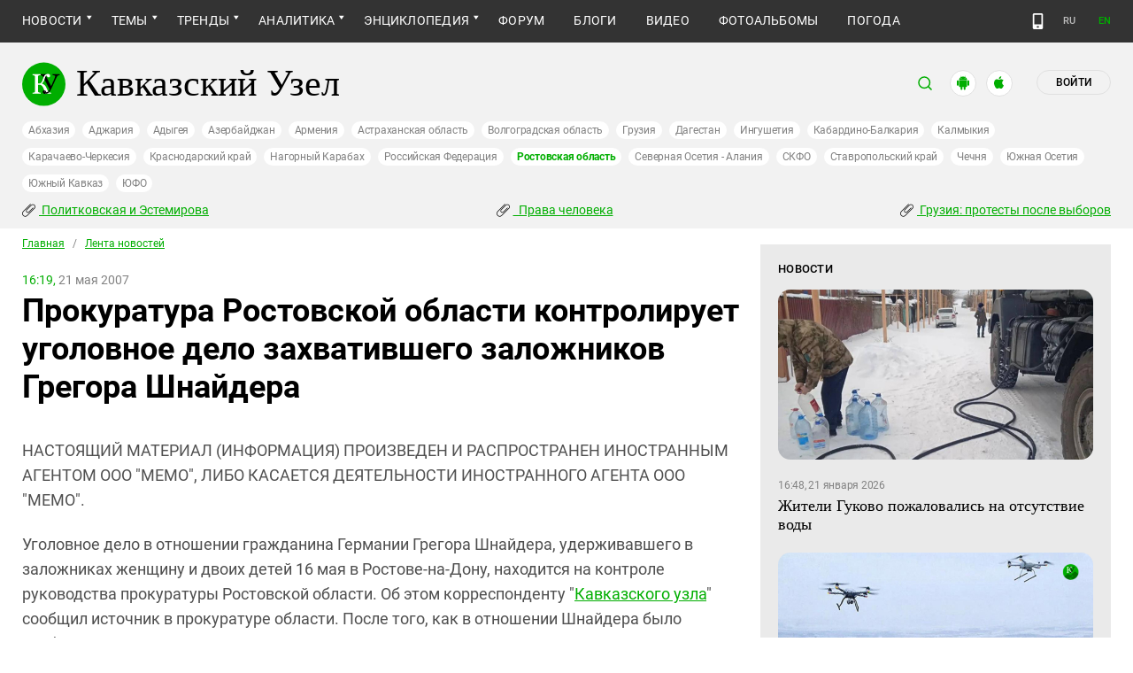

--- FILE ---
content_type: application/javascript
request_url: https://www.kavkaz-uzel.eu/assets/greenpages_redesign/application-439c76689aa773fb68e0f47835840a1c5181799dd1bfc7b1cabba15efe8b3667.js
body_size: 165697
content:
function RenderComments(){$("#comments").length>0&&(view=new Sambino.Views.Comments.IndexView({is_go_to_comment:!0}),view.init())}function RenderArticleShow(){$(".articles-body").each(function(t,e){new Sambino.Views.Articles.ShowView({elem:e})})}function cleanUpWasteCode(t){var e=t.val();e=(e=(e=(e=e.replace(/style="text-align:\s?right;?\s?"/g,'class="is-justify-right"')).replace(/style="text-align:\s?left;?\s?"/g,'class="is-justify-left"')).replace(/style="text-align:\s?center;?\s?"/g,'class="is-justify-center"')).replace(/style="text-align:\s?justify;?\s?"/g,'class="is-justify-full"'),t.val(e)}function trumbowygForumConfig(){var t="strict",e=[],n=[["link"],["strong","em","underline","strikethrough"],["blockquote","p"],["justifyLeft","justifyCenter","justifyRight","justifyFull"],["emoji"]];switch(Sambino.current_user&&Sambino.current_user.get("comment_tags_schema")&&(t=Sambino.current_user.get("comment_tags_schema")),t){case"reach_without_video":case"reach":e=[["link"],["strong","em","underline","strikethrough"],["blockquote","p"],["justifyLeft","justifyCenter","justifyRight","justifyFull"],["emoji","pollembed","noembed"]];break;default:e=n}return e}function initEditorPost(t){var e=trumbowygForumConfig();t.trumbowyg({lang:"ru",btns:e,autogrow:!0,removeformatPasted:!0,semantic:!1}).on("tbwinit",function(){document.execCommand("formatBlock",!1,"<p>")}).on("tbwblur",function(){cleanUpWasteCode($(this))}),emojify.run(document.querySelector(".trumbowyg-dropdown-emoji")),t.prev(".trumbowyg-editor").on("input propertychange",function(){emojify.run(this)})}function loadPosts(t,e){$.ajax({type:"GET",url:t,data:e,dataType:"script"})}function postIds(){var t=[];return $(".forum_posts-js .topic_post-js").each(function(){var e=$(this).data("id");null!=e&&t.push(e)}),t}function LoadCitiesForWeather(t){function e(t){var e=t||"common",n=$("#region_map").data("region_permalink"),i="/weather/cities/level/:level.json",o=n?"/weather/regions/:region/cities/level/:level.json".replace(":region",n):i;return o=o.replace(":level",e)}function n(t,e){var n=$("#region_map").data("city_id"),i=e.objects.getById(n);i&&(i.properties.balloonContent=$("#cityBalloonContent").html(),t.setCenter(i.geometry.coordinates,13,{checkZoomRange:!0}).then(function(){e.objects.balloon.open(i.id)}))}function i(t,e){var n=t.get("objectId"),i=e.objects.getById(n);i.properties.page_url&&(document.location.href=i.properties.page_url)}t.setType("yandex#hybrid"),t.controls.add(new ymaps.control.TypeSelector({mapTypes:["yandex#map","yandex#hybrid","yandex#satellite"],options:{float:"left",panoramasItemMode:"off"}})),MyBalloonLayout=ymaps.templateLayoutFactory.createClass('<div class="bootstrap"><div class="popover top"><div class="arrow"></div><div class="popover-inner">$[[options.contentLayout observeSize minWidth=235 maxWidth=635 maxHeight=450]]</div></div></div>',{build:function(){this.constructor.superclass.build.call(this),this._$element=$(".popover",this.getParentElement()),this.applyElementOffset(),this._$element.on("click",".w-close",$.proxy(this.onCloseClick,this))},clear:function(){this._$element.off("click",".w-close"),this.constructor.superclass.clear.call(this)},onSublayoutSizeChange:function(){MyBalloonLayout.superclass.onSublayoutSizeChange.apply(this,arguments),this._isElement(this._$element)&&(this.applyElementOffset(),this.events.fire("shapechange"))},applyElementOffset:function(){this._$element.css({left:-250,top:-400})},onCloseClick:function(t){t.preventDefault(),this.events.fire("userclose")},getShape:function(){if(!this._isElement(this._$element))return MyBalloonLayout.superclass.getShape.call(this);var t=this._$element.position();return new ymaps.shape.Rectangle(new ymaps.geometry.pixel.Rectangle([[t.left,t.top-100],[t.left+500,t.top+400]]))},_isElement:function(t){return t&&t[0]&&t.find(".arrow")[0]}});var o=ymaps.templateLayoutFactory.createClass('<div class="placemark_layout_container "> <div class="square_layout"><div class="city_weather">{{ properties.iconContent | raw }}</div> <div class="city_title">{{ properties.city_title }} </div> </div> </div>');t.options.set({balloonMaxWidth:550});var s={type:"Polygon",coordinates:[[[-28,-76],[28,-76],[28,-20],[6,-20],[0,-4],[-6,-20],[-28,-20]]]},r=new ymaps.ObjectManager({clusterize:!0,gridSize:128});r.objects.options.set("balloonLayout",MyBalloonLayout),r.objects.options.set("iconLayout",o),r.objects.options.set("openBalloonOnClick",!1),r.objects.options.set("iconShape",s),MyIconContentLayout=ymaps.templateLayoutFactory.createClass('<div class="cluster_icon"  >{{ properties.geoObjects.length }}</div>'),r.clusters.options.set("clusterIconContentLayout",MyIconContentLayout),r.clusters.options.set("clusterIcons",[{size:[20,20],offset:[-20,-20]},{size:[30,30],offset:[-30,-30]}]),t.geoObjects.add(r),$.ajax({url:e("common")}).done(function(e){r.add(e),n(t,r)});var a=new ymaps.ObjectManager({clusterize:!1,gridSize:32});a.objects.options.set("balloonLayout",MyBalloonLayout),a.objects.options.set("iconLayout",o),a.objects.options.set("openBalloonOnClick",!1),a.objects.options.set("iconShape",s),a.clusters.options.set("preset","islands#greenClusterIcons"),t.geoObjects.add(a),$.ajax({url:e("main")}).done(function(e){a.add(e),n(t,a)}),a.objects.events.add("click",function(t){i(t,a)}),r.objects.events.add("click",function(t){i(t,r)}),$(".w-title_arrow").click(function(t){t.preventDefault(),$(".w-right").toggleClass("folded")}),$("body").on("click",".w-tab-link",function(t){t.preventDefault(),tabClass=$(this).data("tabClass"),$(".w-tab-link").not(this).removeClass("active"),$(".w-today-forecast").not(tabClass).removeClass("active"),$(tabClass).addClass("active"),$(this).addClass("active")}),$("body").width()<=425&&$(".w-right").toggleClass("folded")}!function(t,e){"use strict";"object"==typeof module&&"object"==typeof module.exports?module.exports=t.document?e(t,!0):function(t){if(!t.document)throw new Error("jQuery requires a window with a document");return e(t)}:e(t)}("undefined"!=typeof window?window:this,function(t,e){"use strict";function n(t,e,n){var i,o,s=(n=n||wt).createElement("script");if(s.text=t,e)for(i in _t)(o=e[i]||e.getAttribute&&e.getAttribute(i))&&s.setAttribute(i,o);n.head.appendChild(s).parentNode.removeChild(s)}function i(t){return null==t?t+"":"object"==typeof t||"function"==typeof t?dt[pt.call(t)]||"object":typeof t}function o(t){var e=!!t&&"length"in t&&t.length,n=i(t);return!yt(t)&&!bt(t)&&("array"===n||0===e||"number"==typeof e&&e>0&&e-1 in t)}function s(t,e){return t.nodeName&&t.nodeName.toLowerCase()===e.toLowerCase()}function r(t,e){return e?"\0"===t?"\ufffd":t.slice(0,-1)+"\\"+t.charCodeAt(t.length-1).toString(16)+" ":"\\"+t}function a(t,e,n){return yt(e)?St.grep(t,function(t,i){return!!e.call(t,i,t)!==n}):e.nodeType?St.grep(t,function(t){return t===e!==n}):"string"!=typeof e?St.grep(t,function(t){return ht.call(e,t)>-1!==n}):St.filter(e,t,n)}function l(t,e){for(;(t=t[e])&&1!==t.nodeType;);return t}function c(t){var e={};return St.each(t.match(zt)||[],function(t,n){e[n]=!0}),e}function u(t){return t}function h(t){throw t}function d(t,e,n,i){var o;try{t&&yt(o=t.promise)?o.call(t).done(e).fail(n):t&&yt(o=t.then)?o.call(t,e,n):e.apply(void 0,[t].slice(i))}catch(t){n.apply(void 0,[t])}}function p(){wt.removeEventListener("DOMContentLoaded",p),t.removeEventListener("load",p),St.ready()}function f(t,e){return e.toUpperCase()}function m(t){return t.replace(Ut,"ms-").replace(Xt,f)}function g(){this.expando=St.expando+g.uid++}function v(t){return"true"===t||"false"!==t&&("null"===t?null:t===+t+""?+t:Gt.test(t)?JSON.parse(t):t)}function y(t,e,n){var i;if(void 0===n&&1===t.nodeType)if(i="data-"+e.replace(Zt,"-$&").toLowerCase(),"string"==typeof(n=t.getAttribute(i))){try{n=v(n)}catch(t){}Qt.set(t,e,n)}else n=void 0;return n}function b(t,e,n,i){var o,s,r=20,a=i?function(){return i.cur()}:function(){return St.css(t,e,"")},l=a(),c=n&&n[3]||(St.cssNumber[e]?"":"px"),u=t.nodeType&&(St.cssNumber[e]||"px"!==c&&+l)&&Jt.exec(St.css(t,e));if(u&&u[3]!==c){for(l/=2,c=c||u[3],u=+l||1;r--;)St.style(t,e,u+c),(1-s)*(1-(s=a()/l||.5))<=0&&(r=0),u/=s;u*=2,St.style(t,e,u+c),n=n||[]}return n&&(u=+u||+l||0,o=n[1]?u+(n[1]+1)*n[2]:+n[2],i&&(i.unit=c,i.start=u,i.end=o)),o}function w(t){var e,n=t.ownerDocument,i=t.nodeName,o=se[i];return o||(e=n.body.appendChild(n.createElement(i)),o=St.css(e,"display"),e.parentNode.removeChild(e),"none"===o&&(o="block"),se[i]=o,o)}function _(t,e){for(var n,i,o=[],s=0,r=t.length;s<r;s++)(i=t[s]).style&&(n=i.style.display,e?("none"===n&&(o[s]=Yt.get(i,"display")||null,o[s]||(i.style.display="")),""===i.style.display&&oe(i)&&(o[s]=w(i))):"none"!==n&&(o[s]="none",Yt.set(i,"display",n)));for(s=0;s<r;s++)null!=o[s]&&(t[s].style.display=o[s]);return t}function x(t,e){var n;return n=void 0!==t.getElementsByTagName?t.getElementsByTagName(e||"*"):void 0!==t.querySelectorAll?t.querySelectorAll(e||"*"):[],void 0===e||e&&s(t,e)?St.merge([t],n):n}function C(t,e){for(var n=0,i=t.length;n<i;n++)Yt.set(t[n],"globalEval",!e||Yt.get(e[n],"globalEval"))}function S(t,e,n,o,s){for(var r,a,l,c,u,h,d=e.createDocumentFragment(),p=[],f=0,m=t.length;f<m;f++)if((r=t[f])||0===r)if("object"===i(r))St.merge(p,r.nodeType?[r]:r);else if(de.test(r)){for(a=a||d.appendChild(e.createElement("div")),l=(ce.exec(r)||["",""])[1].toLowerCase(),c=he[l]||he._default,a.innerHTML=c[1]+St.htmlPrefilter(r)+c[2],h=c[0];h--;)a=a.lastChild;St.merge(p,a.childNodes),(a=d.firstChild).textContent=""}else p.push(e.createTextNode(r));for(d.textContent="",f=0;r=p[f++];)if(o&&St.inArray(r,o)>-1)s&&s.push(r);else if(u=ne(r),a=x(d.appendChild(r),"script"),u&&C(a),n)for(h=0;r=a[h++];)ue.test(r.type||"")&&n.push(r);return d}function k(){return!0}function $(){return!1}function T(t,e,n,i,o,s){var r,a;if("object"==typeof e){for(a in"string"!=typeof n&&(i=i||n,n=void 0),e)T(t,a,n,i,e[a],s);return t}if(null==i&&null==o?(o=n,i=n=void 0):null==o&&("string"==typeof n?(o=i,i=void 0):(o=i,i=n,n=void 0)),!1===o)o=$;else if(!o)return t;return 1===s&&(r=o,o=function(t){return St().off(t),r.apply(this,arguments)},o.guid=r.guid||(r.guid=St.guid++)),t.each(function(){St.event.add(this,e,o,i,n)})}function E(t,e,n){n?(Yt.set(t,e,!1),St.event.add(t,e,{namespace:!1,handler:function(t){var n,i=Yt.get(this,e);if(1&t.isTrigger&&this[e]){if(i)(St.event.special[e]||{}).delegateType&&t.stopPropagation();else if(i=lt.call(arguments),Yt.set(this,e,i),this[e](),n=Yt.get(this,e),Yt.set(this,e,!1),i!==n)return t.stopImmediatePropagation(),t.preventDefault(),n}else i&&(Yt.set(this,e,St.event.trigger(i[0],i.slice(1),this)),t.stopPropagation(),t.isImmediatePropagationStopped=k)}})):void 0===Yt.get(t,e)&&St.event.add(t,e,k)}function P(t,e){return s(t,"table")&&s(11!==e.nodeType?e:e.firstChild,"tr")&&St(t).children("tbody")[0]||t}function j(t){return t.type=(null!==t.getAttribute("type"))+"/"+t.type,t}function I(t){return"true/"===(t.type||"").slice(0,5)?t.type=t.type.slice(5):t.removeAttribute("type"),t}function A(t,e){var n,i,o,s,r,a;if(1===e.nodeType){if(Yt.hasData(t)&&(a=Yt.get(t).events))for(o in Yt.remove(e,"handle events"),a)for(n=0,i=a[o].length;n<i;n++)St.event.add(e,o,a[o][n]);Qt.hasData(t)&&(s=Qt.access(t),r=St.extend({},s),Qt.set(e,r))}}function D(t,e){var n=e.nodeName.toLowerCase();"input"===n&&le.test(t.type)?e.checked=t.checked:"input"!==n&&"textarea"!==n||(e.defaultValue=t.defaultValue)}function O(t,e,i,o){e=ct(e);var s,r,a,l,c,u,h=0,d=t.length,p=d-1,f=e[0],m=yt(f);if(m||d>1&&"string"==typeof f&&!vt.checkClone&&me.test(f))return t.each(function(n){var s=t.eq(n);m&&(e[0]=f.call(this,n,s.html())),O(s,e,i,o)});if(d&&(r=(s=S(e,t[0].ownerDocument,!1,t,o)).firstChild,1===s.childNodes.length&&(s=r),r||o)){for(l=(a=St.map(x(s,"script"),j)).length;h<d;h++)c=s,h!==p&&(c=St.clone(c,!0,!0),l&&St.merge(a,x(c,"script"))),i.call(t[h],c,h);if(l)for(u=a[a.length-1].ownerDocument,St.map(a,I),h=0;h<l;h++)c=a[h],ue.test(c.type||"")&&!Yt.access(c,"globalEval")&&St.contains(u,c)&&(c.src&&"module"!==(c.type||"").toLowerCase()?St._evalUrl&&!c.noModule&&St._evalUrl(c.src,{nonce:c.nonce||c.getAttribute("nonce")},u):n(c.textContent.replace(ge,""),c,u))}return t}function M(t,e,n){for(var i,o=e?St.filter(e,t):t,s=0;null!=(i=o[s]);s++)n||1!==i.nodeType||St.cleanData(x(i)),i.parentNode&&(n&&ne(i)&&C(x(i,"script")),i.parentNode.removeChild(i));return t}function N(t,e,n){var i,o,s,r,a=ye.test(e),l=t.style;return(n=n||be(t))&&(r=n.getPropertyValue(e)||n[e],a&&r&&(r=r.replace(Pt,"$1")||void 0),""!==r||ne(t)||(r=St.style(t,e)),!vt.pixelBoxStyles()&&ve.test(r)&&_e.test(e)&&(i=l.width,o=l.minWidth,s=l.maxWidth,l.minWidth=l.maxWidth=l.width=r,r=n.width,l.width=i,l.minWidth=o,l.maxWidth=s)),void 0!==r?r+"":r}function F(t,e){return{get:function(){if(!t())return(this.get=e).apply(this,arguments);delete this.get}}}function R(t){for(var e=t[0].toUpperCase()+t.slice(1),n=xe.length;n--;)if((t=xe[n]+e)in Ce)return t}function L(t){var e=St.cssProps[t]||Se[t];return e||(t in Ce?t:Se[t]=R(t)||t)}function H(t,e,n){var i=Jt.exec(e);return i?Math.max(0,i[2]-(n||0))+(i[3]||"px"):e}function z(t,e,n,i,o,s){var r="width"===e?1:0,a=0,l=0,c=0;if(n===(i?"border":"content"))return 0;for(;r<4;r+=2)"margin"===n&&(c+=St.css(t,n+te[r],!0,o)),i?("content"===n&&(l-=St.css(t,"padding"+te[r],!0,o)),"margin"!==n&&(l-=St.css(t,"border"+te[r]+"Width",!0,o))):(l+=St.css(t,"padding"+te[r],!0,o),"padding"!==n?l+=St.css(t,"border"+te[r]+"Width",!0,o):a+=St.css(t,"border"+te[r]+"Width",!0,o));return!i&&s>=0&&(l+=Math.max(0,Math.ceil(t["offset"+e[0].toUpperCase()+e.slice(1)]-s-l-a-.5))||0),l+c}function q(t,e,n){var i=be(t),o=(!vt.boxSizingReliable()||n)&&"border-box"===St.css(t,"boxSizing",!1,i),r=o,a=N(t,e,i),l="offset"+e[0].toUpperCase()+e.slice(1);if(ve.test(a)){if(!n)return a;a="auto"}return(!vt.boxSizingReliable()&&o||!vt.reliableTrDimensions()&&s(t,"tr")||"auto"===a||!parseFloat(a)&&"inline"===St.css(t,"display",!1,i))&&t.getClientRects().length&&(o="border-box"===St.css(t,"boxSizing",!1,i),(r=l in t)&&(a=t[l])),(a=parseFloat(a)||0)+z(t,e,n||(o?"border":"content"),r,i,a)+"px"}function B(t,e,n,i,o){return new B.prototype.init(t,e,n,i,o)}function W(){Pe&&(!1===wt.hidden&&t.requestAnimationFrame?t.requestAnimationFrame(W):t.setTimeout(W,St.fx.interval),St.fx.tick())}function U(){return t.setTimeout(function(){Ee=void 0}),Ee=Date.now()}function X(t,e){var n,i=0,o={height:t};for(e=e?1:0;i<4;i+=2-e)o["margin"+(n=te[i])]=o["padding"+n]=t;return e&&(o.opacity=o.width=t),o}function V(t,e,n){for(var i,o=(G.tweeners[e]||[]).concat(G.tweeners["*"]),s=0,r=o.length;s<r;s++)if(i=o[s].call(n,e,t))return i}function Y(t,e,n){var i,o,s,r,a,l,c,u,h="width"in e||"height"in e,d=this,p={},f=t.style,m=t.nodeType&&oe(t),g=Yt.get(t,"fxshow");for(i in n.queue||(null==(r=St._queueHooks(t,"fx")).unqueued&&(r.unqueued=0,a=r.empty.fire,r.empty.fire=function(){r.unqueued||a()}),r.unqueued++,d.always(function(){d.always(function(){r.unqueued--,St.queue(t,"fx").length||r.empty.fire()})})),e)if(o=e[i],je.test(o)){if(delete e[i],s=s||"toggle"===o,o===(m?"hide":"show")){if("show"!==o||!g||void 0===g[i])continue;m=!0}p[i]=g&&g[i]||St.style(t,i)}if((l=!St.isEmptyObject(e))||!St.isEmptyObject(p))for(i in h&&1===t.nodeType&&(n.overflow=[f.overflow,f.overflowX,f.overflowY],null==(c=g&&g.display)&&(c=Yt.get(t,"display")),"none"===(u=St.css(t,"display"))&&(c?u=c:(_([t],!0),c=t.style.display||c,u=St.css(t,"display"),_([t]))),("inline"===u||"inline-block"===u&&null!=c)&&"none"===St.css(t,"float")&&(l||(d.done(function(){f.display=c}),null==c&&(u=f.display,c="none"===u?"":u)),f.display="inline-block")),n.overflow&&(f.overflow="hidden",d.always(function(){f.overflow=n.overflow[0],f.overflowX=n.overflow[1],f.overflowY=n.overflow[2]})),l=!1,p)l||(g?"hidden"in g&&(m=g.hidden):g=Yt.access(t,"fxshow",{display:c}),s&&(g.hidden=!m),m&&_([t],!0),d.done(function(){for(i in m||_([t]),Yt.remove(t,"fxshow"),p)St.style(t,i,p[i])})),l=V(m?g[i]:0,i,d),i in g||(g[i]=l.start,m&&(l.end=l.start,l.start=0))}function Q(t,e){var n,i,o,s,r;for(n in t)if(o=e[i=m(n)],s=t[n],Array.isArray(s)&&(o=s[1],s=t[n]=s[0]),n!==i&&(t[i]=s,delete t[n]),(r=St.cssHooks[i])&&"expand"in r)for(n in s=r.expand(s),delete t[i],s)n in t||(t[n]=s[n],e[n]=o);else e[i]=o}function G(t,e,n){var i,o,s=0,r=G.prefilters.length,a=St.Deferred().always(function(){delete l.elem}),l=function(){if(o)return!1;for(var e=Ee||U(),n=Math.max(0,c.startTime+c.duration-e),i=1-(n/c.duration||0),s=0,r=c.tweens.length;s<r;s++)c.tweens[s].run(i);return a.notifyWith(t,[c,i,n]),i<1&&r?n:(r||a.notifyWith(t,[c,1,0]),a.resolveWith(t,[c]),!1)},c=a.promise({elem:t,props:St.extend({},e),opts:St.extend(!0,{specialEasing:{},easing:St.easing._default},n),originalProperties:e,originalOptions:n,startTime:Ee||U(),duration:n.duration,tweens:[],createTween:function(e,n){var i=St.Tween(t,c.opts,e,n,c.opts.specialEasing[e]||c.opts.easing);return c.tweens.push(i),i},stop:function(e){var n=0,i=e?c.tweens.length:0;if(o)return this;for(o=!0;n<i;n++)c.tweens[n].run(1);return e?(a.notifyWith(t,[c,1,0]),a.resolveWith(t,[c,e])):a.rejectWith(t,[c,e]),this}}),u=c.props;for(Q(u,c.opts.specialEasing);s<r;s++)if(i=G.prefilters[s].call(c,t,u,c.opts))return yt(i.stop)&&(St._queueHooks(c.elem,c.opts.queue).stop=i.stop.bind(i)),i;return St.map(u,V,c),yt(c.opts.start)&&c.opts.start.call(t,c),c.progress(c.opts.progress).done(c.opts.done,c.opts.complete).fail(c.opts.fail).always(c.opts.always),St.fx.timer(St.extend(l,{elem:t,anim:c,queue:c.opts.queue})),c}function Z(t){return(t.match(zt)||[]).join(" ")}function K(t){return t.getAttribute&&t.getAttribute("class")||""}function J(t){return Array.isArray(t)?t:"string"==typeof t&&t.match(zt)||[]}function tt(t,e,n,o){var s;if(Array.isArray(e))St.each(e,function(e,i){n||qe.test(t)?o(t,i):tt(t+"["+("object"==typeof i&&null!=i?e:"")+"]",i,n,o)});else if(n||"object"!==i(e))o(t,e);else for(s in e)tt(t+"["+s+"]",e[s],n,o)}function et(t){return function(e,n){"string"!=typeof e&&(n=e,e="*");var i,o=0,s=e.toLowerCase().match(zt)||[];if(yt(n))for(;i=s[o++];)"+"===i[0]?(i=i.slice(1)||"*",(t[i]=t[i]||[]).unshift(n)):(t[i]=t[i]||[]).push(n)}}function nt(t,e,n,i){function o(a){var l;return s[a]=!0,St.each(t[a]||[],function(t,a){var c=a(e,n,i);return"string"!=typeof c||r||s[c]?r?!(l=c):void 0:(e.dataTypes.unshift(c),o(c),!1)}),l}var s={},r=t===tn;return o(e.dataTypes[0])||!s["*"]&&o("*")}function it(t,e){var n,i,o=St.ajaxSettings.flatOptions||{};for(n in e)void 0!==e[n]&&((o[n]?t:i||(i={}))[n]=e[n]);return i&&St.extend(!0,t,i),t}function ot(t,e,n){for(var i,o,s,r,a=t.contents,l=t.dataTypes;"*"===l[0];)l.shift(),void 0===i&&(i=t.mimeType||e.getResponseHeader("Content-Type"));if(i)for(o in a)if(a[o]&&a[o].test(i)){l.unshift(o);break}if(l[0]in n)s=l[0];else{for(o in n){if(!l[0]||t.converters[o+" "+l[0]]){s=o;break}r||(r=o)}s=s||r}if(s)return s!==l[0]&&l.unshift(s),n[s]}function st(t,e,n,i){var o,s,r,a,l,c={},u=t.dataTypes.slice();if(u[1])for(r in t.converters)c[r.toLowerCase()]=t.converters[r];for(s=u.shift();s;)if(t.responseFields[s]&&(n[t.responseFields[s]]=e),!l&&i&&t.dataFilter&&(e=t.dataFilter(e,t.dataType)),l=s,s=u.shift())if("*"===s)s=l;else if("*"!==l&&l!==s){if(!(r=c[l+" "+s]||c["* "+s]))for(o in c)if((a=o.split(" "))[1]===s&&(r=c[l+" "+a[0]]||c["* "+a[0]])){!0===r?r=c[o]:!0!==c[o]&&(s=a[0],u.unshift(a[1]));break}if(!0!==r)if(r&&t.throws)e=r(e);else try{e=r(e)}catch(t){return{state:"parsererror",error:r?t:"No conversion from "+l+" to "+s}}}return{state:"success",data:e}}var rt=[],at=Object.getPrototypeOf,lt=rt.slice,ct=rt.flat?function(t){return rt.flat.call(t)}:function(t){return rt.concat.apply([],t)},ut=rt.push,ht=rt.indexOf,dt={},pt=dt.toString,ft=dt.hasOwnProperty,mt=ft.toString,gt=mt.call(Object),vt={},yt=function(t){return"function"==typeof t&&"number"!=typeof t.nodeType&&"function"!=typeof t.item},bt=function(t){return null!=t&&t===t.window},wt=t.document,_t={type:!0,src:!0,nonce:!0,noModule:!0},xt="3.7.0",Ct=/HTML$/i,St=function(t,e){return new St.fn.init(t,e)};St.fn=St.prototype={jquery:xt,constructor:St,length:0,toArray:function(){return lt.call(this)},get:function(t){return null==t?lt.call(this):t<0?this[t+this.length]:this[t]},pushStack:function(t){var e=St.merge(this.constructor(),t);return e.prevObject=this,e},each:function(t){return St.each(this,t)},map:function(t){return this.pushStack(St.map(this,function(e,n){return t.call(e,n,e)}))},slice:function(){return this.pushStack(lt.apply(this,arguments))},first:function(){return this.eq(0)},last:function(){return this.eq(-1)},even:function(){return this.pushStack(St.grep(this,function(t,e){return(e+1)%2}))},odd:function(){return this.pushStack(St.grep(this,function(t,e){return e%2}))},eq:function(t){var e=this.length,n=+t+(t<0?e:0);return this.pushStack(n>=0&&n<e?[this[n]]:[])},end:function(){return this.prevObject||this.constructor()},push:ut,sort:rt.sort,splice:rt.splice},St.extend=St.fn.extend=function(){var t,e,n,i,o,s,r=arguments[0]||{},a=1,l=arguments.length,c=!1;for("boolean"==typeof r&&(c=r,r=arguments[a]||{},a++),"object"==typeof r||yt(r)||(r={}),a===l&&(r=this,a--);a<l;a++)if(null!=(t=arguments[a]))for(e in t)i=t[e],"__proto__"!==e&&r!==i&&(c&&i&&(St.isPlainObject(i)||(o=Array.isArray(i)))?(n=r[e],s=o&&!Array.isArray(n)?[]:o||St.isPlainObject(n)?n:{},o=!1,r[e]=St.extend(c,s,i)):void 0!==i&&(r[e]=i));return r},St.extend({expando:"jQuery"+(xt+Math.random()).replace(/\D/g,""),isReady:!0,error:function(t){throw new Error(t)},noop:function(){},isPlainObject:function(t){var e,n;return!(!t||"[object Object]"!==pt.call(t))&&(!(e=at(t))||"function"==typeof(n=ft.call(e,"constructor")&&e.constructor)&&mt.call(n)===gt)},isEmptyObject:function(t){var e;for(e in t)return!1;return!0},globalEval:function(t,e,i){n(t,{nonce:e&&e.nonce},i)},each:function(t,e){var n,i=0;if(o(t))for(n=t.length;i<n&&!1!==e.call(t[i],i,t[i]);i++);else for(i in t)if(!1===e.call(t[i],i,t[i]))break;return t},text:function(t){var e,n="",i=0,o=t.nodeType;if(o){if(1===o||9===o||11===o)return t.textContent;if(3===o||4===o)return t.nodeValue}else for(;e=t[i++];)n+=St.text(e);return n},makeArray:function(t,e){var n=e||[];return null!=t&&(o(Object(t))?St.merge(n,"string"==typeof t?[t]:t):ut.call(n,t)),n},inArray:function(t,e,n){return null==e?-1:ht.call(e,t,n)},isXMLDoc:function(t){var e=t&&t.namespaceURI,n=t&&(t.ownerDocument||t).documentElement;return!Ct.test(e||n&&n.nodeName||"HTML")},merge:function(t,e){for(var n=+e.length,i=0,o=t.length;i<n;i++)t[o++]=e[i];return t.length=o,t},grep:function(t,e,n){for(var i=[],o=0,s=t.length,r=!n;o<s;o++)!e(t[o],o)!==r&&i.push(t[o]);return i},map:function(t,e,n){var i,s,r=0,a=[];if(o(t))for(i=t.length;r<i;r++)null!=(s=e(t[r],r,n))&&a.push(s);else for(r in t)null!=(s=e(t[r],r,n))&&a.push(s);return ct(a)},guid:1,support:vt}),"function"==typeof Symbol&&(St.fn[Symbol.iterator]=rt[Symbol.iterator]),St.each("Boolean Number String Function Array Date RegExp Object Error Symbol".split(" "),function(t,e){dt["[object "+e+"]"]=e.toLowerCase()});var kt=rt.pop,$t=rt.sort,Tt=rt.splice,Et="[\\x20\\t\\r\\n\\f]",Pt=new RegExp("^"+Et+"+|((?:^|[^\\\\])(?:\\\\.)*)"+Et+"+$","g");St.contains=function(t,e){var n=e&&e.parentNode;return t===n||!(!n||1!==n.nodeType||!(t.contains?t.contains(n):t.compareDocumentPosition&&16&t.compareDocumentPosition(n)))};var jt=/([\0-\x1f\x7f]|^-?\d)|^-$|[^\x80-\uFFFF\w-]/g;St.escapeSelector=function(t){return(t+"").replace(jt,r)};var It=wt,At=ut;!function(){function e(){try{return j.activeElement}catch(t){}}function n(t,e,i,o){var s,r,a,l,c,u,p,g=e&&e.ownerDocument,v=e?e.nodeType:9;if(i=i||[],"string"!=typeof t||!t||1!==v&&9!==v&&11!==v)return i;if(!o&&(d(e),e=e||j,A)){if(11!==v&&(c=it.exec(t)))if(s=c[1]){if(9===v){if(!(a=e.getElementById(s)))return i;if(a.id===s)return M.call(i,a),i}else if(g&&(a=g.getElementById(s))&&n.contains(e,a)&&a.id===s)return M.call(i,a),i}else{if(c[2])return M.apply(i,e.getElementsByTagName(t)),i;if((s=c[3])&&e.getElementsByClassName)return M.apply(i,e.getElementsByClassName(s)),i}if(!(q[t+" "]||D&&D.test(t))){if(p=t,g=e,1===v&&(Z.test(t)||G.test(t))){for((g=ot.test(t)&&h(e.parentNode)||e)==e&&vt.scope||((l=e.getAttribute("id"))?l=St.escapeSelector(l):e.setAttribute("id",l=N)),r=(u=f(t)).length;r--;)u[r]=(l?"#"+l:":scope")+" "+m(u[r]);p=u.join(",")}try{return M.apply(i,g.querySelectorAll(p)),i}catch(e){q(t,!0)}finally{l===N&&e.removeAttribute("id")}}}return S(t.replace(Pt,"$1"),e,i,o)}function i(){function t(n,i){return e.push(n+" ")>$.cacheLength&&delete t[e.shift()],t[n+" "]=i}var e=[];return t}function o(t){return t[N]=!0,t}function r(t){var e=j.createElement("fieldset");try{return!!t(e)}catch(t){return!1}finally{e.parentNode&&e.parentNode.removeChild(e),e=null}}function a(t){return function(e){return s(e,"input")&&e.type===t}}function l(t){return function(e){return(s(e,"input")||s(e,"button"))&&e.type===t}}function c(t){return function(e){return"form"in e?e.parentNode&&!1===e.disabled?"label"in e?"label"in e.parentNode?e.parentNode.disabled===t:e.disabled===t:e.isDisabled===t||e.isDisabled!==!t&&ut(e)===t:e.disabled===t:"label"in e&&e.disabled===t}}function u(t){return o(function(e){return e=+e,o(function(n,i){for(var o,s=t([],n.length,e),r=s.length;r--;)n[o=s[r]]&&(n[o]=!(i[o]=n[o]))})})}function h(t){return t&&void 0!==t.getElementsByTagName&&t}function d(t){var e,i=t?t.ownerDocument||t:It;return i!=j&&9===i.nodeType&&i.documentElement?(I=(j=i).documentElement,A=!St.isXMLDoc(j),O=I.matches||I.webkitMatchesSelector||I.msMatchesSelector,It!=j&&(e=j.defaultView)&&e.top!==e&&e.addEventListener("unload",ct),vt.getById=r(function(t){return I.appendChild(t).id=St.expando,!j.getElementsByName||!j.getElementsByName(St.expando).length}),vt.disconnectedMatch=r(function(t){return O.call(t,"*")}),vt.scope=r(function(){return j.querySelectorAll(":scope")}),vt.cssHas=r(function(){try{return j.querySelector(":has(*,:jqfake)"),!1}catch(t){return!0}}),vt.getById?($.filter.ID=function(t){var e=t.replace(st,at);return function(t){return t.getAttribute("id")===e}},$.find.ID=function(t,e){if(void 0!==e.getElementById&&A){var n=e.getElementById(t);return n?[n]:[]}}):($.filter.ID=function(t){var e=t.replace(st,at);return function(t){var n=void 0!==t.getAttributeNode&&t.getAttributeNode("id");return n&&n.value===e}},$.find.ID=function(t,e){if(void 0!==e.getElementById&&A){var n,i,o,s=e.getElementById(t);if(s){if((n=s.getAttributeNode("id"))&&n.value===t)return[s];for(o=e.getElementsByName(t),i=0;s=o[i++];)if((n=s.getAttributeNode("id"))&&n.value===t)return[s]}return[]}}),$.find.TAG=function(t,e){return void 0!==e.getElementsByTagName?e.getElementsByTagName(t):e.querySelectorAll(t)},$.find.CLASS=function(t,e){if(void 0!==e.getElementsByClassName&&A)return e.getElementsByClassName(t)},D=[],r(function(t){var e;I.appendChild(t).innerHTML="<a id='"+N+"' href='' disabled='disabled'></a><select id='"+N+"-\r\\' disabled='disabled'><option selected=''></option></select>",t.querySelectorAll("[selected]").length||D.push("\\["+Et+"*(?:value|"+W+")"),t.querySelectorAll("[id~="+N+"-]").length||D.push("~="),t.querySelectorAll("a#"+N+"+*").length||D.push(".#.+[+~]"),t.querySelectorAll(":checked").length||D.push(":checked"),(e=j.createElement("input")).setAttribute("type","hidden"),t.appendChild(e).setAttribute("name","D"),I.appendChild(t).disabled=!0,2!==t.querySelectorAll(":disabled").length&&D.push(":enabled",":disabled"),(e=j.createElement("input")).setAttribute("name",""),t.appendChild(e),t.querySelectorAll("[name='']").length||D.push("\\["+Et+"*name"+Et+"*="+Et+"*(?:''|\"\")")}),vt.cssHas||D.push(":has"),D=D.length&&new RegExp(D.join("|")),B=function(t,e){if(t===e)return P=!0,0;var i=!t.compareDocumentPosition-!e.compareDocumentPosition;return i||(1&(i=(t.ownerDocument||t)==(e.ownerDocument||e)?t.compareDocumentPosition(e):1)||!vt.sortDetached&&e.compareDocumentPosition(t)===i?t===j||t.ownerDocument==It&&n.contains(It,t)?-1:e===j||e.ownerDocument==It&&n.contains(It,e)?1:E?ht.call(E,t)-ht.call(E,e):0:4&i?-1:1)},j):j}function p(){}function f(t,e){var i,o,s,r,a,l,c,u=H[t+" "];if(u)return e?0:u.slice(0);for(a=t,l=[],c=$.preFilter;a;){for(r in i&&!(o=Q.exec(a))||(o&&(a=a.slice(o[0].length)||a),l.push(s=[])),i=!1,(o=G.exec(a))&&(i=o.shift(),s.push({value:i,type:o[0].replace(Pt," ")}),a=a.slice(i.length)),$.filter)!(o=tt[r].exec(a))||c[r]&&!(o=c[r](o))||(i=o.shift(),s.push({value:i,type:r,matches:o}),a=a.slice(i.length));if(!i)break}return e?a.length:a?n.error(t):H(t,l).slice(0)}function m(t){for(var e=0,n=t.length,i="";e<n;e++)i+=t[e].value;return i}function g(t,e,n){var i=e.dir,o=e.next,r=o||i,a=n&&"parentNode"===r,l=R++;return e.first?function(e,n,o){for(;e=e[i];)if(1===e.nodeType||a)return t(e,n,o);return!1}:function(e,n,c){var u,h,d=[F,l];if(c){for(;e=e[i];)if((1===e.nodeType||a)&&t(e,n,c))return!0}else for(;e=e[i];)if(1===e.nodeType||a)if(h=e[N]||(e[N]={}),o&&s(e,o))e=e[i]||e;else{if((u=h[r])&&u[0]===F&&u[1]===l)return d[2]=u[2];if(h[r]=d,d[2]=t(e,n,c))return!0}return!1}}function v(t){return t.length>1?function(e,n,i){for(var o=t.length;o--;)if(!t[o](e,n,i))return!1;return!0}:t[0]}function y(t,e,i){for(var o=0,s=e.length;o<s;o++)n(t,e[o],i);return i}function b(t,e,n,i,o){for(var s,r=[],a=0,l=t.length,c=null!=e;a<l;a++)(s=t[a])&&(n&&!n(s,i,o)||(r.push(s),c&&e.push(a)));return r}function w(t,e,n,i,s,r){return i&&!i[N]&&(i=w(i)),s&&!s[N]&&(s=w(s,r)),o(function(o,r,a,l){var c,u,h,d,p=[],f=[],m=r.length,g=o||y(e||"*",a.nodeType?[a]:a,[]),v=!t||!o&&e?g:b(g,p,t,a,l);if(n?n(v,d=s||(o?t:m||i)?[]:r,a,l):d=v,i)for(c=b(d,f),i(c,[],a,l),u=c.length;u--;)(h=c[u])&&(d[f[u]]=!(v[f[u]]=h));if(o){if(s||t){if(s){for(c=[],u=d.length;u--;)(h=d[u])&&c.push(v[u]=h);s(null,d=[],c,l)}for(u=d.length;u--;)(h=d[u])&&(c=s?ht.call(o,h):p[u])>-1&&(o[c]=!(r[c]=h))}}else d=b(d===r?d.splice(m,d.length):d),s?s(null,r,d,l):M.apply(r,d)})}function _(t){for(var e,n,i,o=t.length,s=$.relative[t[0].type],r=s||$.relative[" "],a=s?1:0,l=g(function(t){return t===e},r,!0),c=g(function(t){return ht.call(e,t)>-1},r,!0),u=[function(t,n,i){var o=!s&&(i||n!=T)||((e=n).nodeType?l(t,n,i):c(t,n,i));return e=null,o}];a<o;a++)if(n=$.relative[t[a].type])u=[g(v(u),n)];else{if((n=$.filter[t[a].type].apply(null,t[a].matches))[N]){for(i=++a;i<o&&!$.relative[t[i].type];i++);return w(a>1&&v(u),a>1&&m(t.slice(0,a-1).concat({value:" "===t[a-2].type?"*":""})).replace(Pt,"$1"),n,a<i&&_(t.slice(a,i)),i<o&&_(t=t.slice(i)),i<o&&m(t))}u.push(n)}return v(u)}function x(t,e){var n=e.length>0,i=t.length>0,s=function(o,s,r,a,l){var c,u,h,p=0,f="0",m=o&&[],g=[],v=T,y=o||i&&$.find.TAG("*",l),w=F+=null==v?1:Math.random()||.1,_=y.length;for(l&&(T=s==j||s||l);f!==_&&null!=(c=y[f]);f++){if(i&&c){for(u=0,s||c.ownerDocument==j||(d(c),r=!A);h=t[u++];)if(h(c,s||j,r)){M.call(a,c);break}l&&(F=w)}n&&((c=!h&&c)&&p--,o&&m.push(c))}if(p+=f,n&&f!==p){for(u=0;h=e[u++];)h(m,g,s,r);if(o){if(p>0)for(;f--;)m[f]||g[f]||(g[f]=kt.call(a));g=b(g)}M.apply(a,g),l&&!o&&g.length>0&&p+e.length>1&&St.uniqueSort(a)}return l&&(F=w,T=v),m};return n?o(s):s}function C(t,e){var n,i=[],o=[],s=z[t+" "];if(!s){for(e||(e=f(t)),n=e.length;n--;)(s=_(e[n]))[N]?i.push(s):o.push(s);(s=z(t,x(o,i))).selector=t}return s}function S(t,e,n,i){var o,s,r,a,l,c="function"==typeof t&&t,u=!i&&f(t=c.selector||t);if(n=n||[],1===u.length){if((s=u[0]=u[0].slice(0)).length>2&&"ID"===(r=s[0]).type&&9===e.nodeType&&A&&$.relative[s[1].type]){if(!(e=($.find.ID(r.matches[0].replace(st,at),e)||[])[0]))return n;c&&(e=e.parentNode),t=t.slice(s.shift().value.length)}for(o=tt.needsContext.test(t)?0:s.length;o--&&(r=s[o],!$.relative[a=r.type]);)if((l=$.find[a])&&(i=l(r.matches[0].replace(st,at),ot.test(s[0].type)&&h(e.parentNode)||e))){if(s.splice(o,1),!(t=i.length&&m(s)))return M.apply(n,i),n;break}}return(c||C(t,u))(i,e,!A,n,!e||ot.test(t)&&h(e.parentNode)||e),n}var k,$,T,E,P,j,I,A,D,O,M=At,N=St.expando,F=0,R=0,L=i(),H=i(),z=i(),q=i(),B=function(t,e){return t===e&&(P=!0),0},W="checked|selected|async|autofocus|autoplay|controls|defer|disabled|hidden|ismap|loop|multiple|open|readonly|required|scoped",U="(?:\\\\[\\da-fA-F]{1,6}"+Et+"?|\\\\[^\\r\\n\\f]|[\\w-]|[^\0-\\x7f])+",X="\\["+Et+"*("+U+")(?:"+Et+"*([*^$|!~]?=)"+Et+"*(?:'((?:\\\\.|[^\\\\'])*)'|\"((?:\\\\.|[^\\\\\"])*)\"|("+U+"))|)"+Et+"*\\]",V=":("+U+")(?:\\((('((?:\\\\.|[^\\\\'])*)'|\"((?:\\\\.|[^\\\\\"])*)\")|((?:\\\\.|[^\\\\()[\\]]|"+X+")*)|.*)\\)|)",Y=new RegExp(Et+"+","g"),Q=new RegExp("^"+Et+"*,"+Et+"*"),G=new RegExp("^"+Et+"*([>+~]|"+Et+")"+Et+"*"),Z=new RegExp(Et+"|>"),K=new RegExp(V),J=new RegExp("^"+U+"$"),tt={ID:new RegExp("^#("+U+")"),CLASS:new RegExp("^\\.("+U+")"),TAG:new RegExp("^("+U+"|[*])"),ATTR:new RegExp("^"+X),PSEUDO:new RegExp("^"+V),CHILD:new RegExp("^:(only|first|last|nth|nth-last)-(child|of-type)(?:\\("+Et+"*(even|odd|(([+-]|)(\\d*)n|)"+Et+"*(?:([+-]|)"+Et+"*(\\d+)|))"+Et+"*\\)|)","i"),bool:new RegExp("^(?:"+W+")$","i"),
needsContext:new RegExp("^"+Et+"*[>+~]|:(even|odd|eq|gt|lt|nth|first|last)(?:\\("+Et+"*((?:-\\d)?\\d*)"+Et+"*\\)|)(?=[^-]|$)","i")},et=/^(?:input|select|textarea|button)$/i,nt=/^h\d$/i,it=/^(?:#([\w-]+)|(\w+)|\.([\w-]+))$/,ot=/[+~]/,st=new RegExp("\\\\[\\da-fA-F]{1,6}"+Et+"?|\\\\([^\\r\\n\\f])","g"),at=function(t,e){var n="0x"+t.slice(1)-65536;return e||(n<0?String.fromCharCode(n+65536):String.fromCharCode(n>>10|55296,1023&n|56320))},ct=function(){d()},ut=g(function(t){return!0===t.disabled&&s(t,"fieldset")},{dir:"parentNode",next:"legend"});try{M.apply(rt=lt.call(It.childNodes),It.childNodes),rt[It.childNodes.length].nodeType}catch(t){M={apply:function(t,e){At.apply(t,lt.call(e))},call:function(t){At.apply(t,lt.call(arguments,1))}}}for(k in n.matches=function(t,e){return n(t,null,null,e)},n.matchesSelector=function(t,e){if(d(t),A&&!q[e+" "]&&(!D||!D.test(e)))try{var i=O.call(t,e);if(i||vt.disconnectedMatch||t.document&&11!==t.document.nodeType)return i}catch(t){q(e,!0)}return n(e,j,null,[t]).length>0},n.contains=function(t,e){return(t.ownerDocument||t)!=j&&d(t),St.contains(t,e)},n.attr=function(t,e){(t.ownerDocument||t)!=j&&d(t);var n=$.attrHandle[e.toLowerCase()],i=n&&ft.call($.attrHandle,e.toLowerCase())?n(t,e,!A):void 0;return void 0!==i?i:t.getAttribute(e)},n.error=function(t){throw new Error("Syntax error, unrecognized expression: "+t)},St.uniqueSort=function(t){var e,n=[],i=0,o=0;if(P=!vt.sortStable,E=!vt.sortStable&&lt.call(t,0),$t.call(t,B),P){for(;e=t[o++];)e===t[o]&&(i=n.push(o));for(;i--;)Tt.call(t,n[i],1)}return E=null,t},St.fn.uniqueSort=function(){return this.pushStack(St.uniqueSort(lt.apply(this)))},$=St.expr={cacheLength:50,createPseudo:o,match:tt,attrHandle:{},find:{},relative:{">":{dir:"parentNode",first:!0}," ":{dir:"parentNode"},"+":{dir:"previousSibling",first:!0},"~":{dir:"previousSibling"}},preFilter:{ATTR:function(t){return t[1]=t[1].replace(st,at),t[3]=(t[3]||t[4]||t[5]||"").replace(st,at),"~="===t[2]&&(t[3]=" "+t[3]+" "),t.slice(0,4)},CHILD:function(t){return t[1]=t[1].toLowerCase(),"nth"===t[1].slice(0,3)?(t[3]||n.error(t[0]),t[4]=+(t[4]?t[5]+(t[6]||1):2*("even"===t[3]||"odd"===t[3])),t[5]=+(t[7]+t[8]||"odd"===t[3])):t[3]&&n.error(t[0]),t},PSEUDO:function(t){var e,n=!t[6]&&t[2];return tt.CHILD.test(t[0])?null:(t[3]?t[2]=t[4]||t[5]||"":n&&K.test(n)&&(e=f(n,!0))&&(e=n.indexOf(")",n.length-e)-n.length)&&(t[0]=t[0].slice(0,e),t[2]=n.slice(0,e)),t.slice(0,3))}},filter:{TAG:function(t){var e=t.replace(st,at).toLowerCase();return"*"===t?function(){return!0}:function(t){return s(t,e)}},CLASS:function(t){var e=L[t+" "];return e||(e=new RegExp("(^|"+Et+")"+t+"("+Et+"|$)"))&&L(t,function(t){return e.test("string"==typeof t.className&&t.className||void 0!==t.getAttribute&&t.getAttribute("class")||"")})},ATTR:function(t,e,i){return function(o){var s=n.attr(o,t);return null==s?"!="===e:!e||(s+="","="===e?s===i:"!="===e?s!==i:"^="===e?i&&0===s.indexOf(i):"*="===e?i&&s.indexOf(i)>-1:"$="===e?i&&s.slice(-i.length)===i:"~="===e?(" "+s.replace(Y," ")+" ").indexOf(i)>-1:"|="===e&&(s===i||s.slice(0,i.length+1)===i+"-"))}},CHILD:function(t,e,n,i,o){var r="nth"!==t.slice(0,3),a="last"!==t.slice(-4),l="of-type"===e;return 1===i&&0===o?function(t){return!!t.parentNode}:function(e,n,c){var u,h,d,p,f,m=r!==a?"nextSibling":"previousSibling",g=e.parentNode,v=l&&e.nodeName.toLowerCase(),y=!c&&!l,b=!1;if(g){if(r){for(;m;){for(d=e;d=d[m];)if(l?s(d,v):1===d.nodeType)return!1;f=m="only"===t&&!f&&"nextSibling"}return!0}if(f=[a?g.firstChild:g.lastChild],a&&y){for(b=(p=(u=(h=g[N]||(g[N]={}))[t]||[])[0]===F&&u[1])&&u[2],d=p&&g.childNodes[p];d=++p&&d&&d[m]||(b=p=0)||f.pop();)if(1===d.nodeType&&++b&&d===e){h[t]=[F,p,b];break}}else if(y&&(b=p=(u=(h=e[N]||(e[N]={}))[t]||[])[0]===F&&u[1]),!1===b)for(;(d=++p&&d&&d[m]||(b=p=0)||f.pop())&&(!(l?s(d,v):1===d.nodeType)||!++b||(y&&((h=d[N]||(d[N]={}))[t]=[F,b]),d!==e)););return(b-=o)===i||b%i===0&&b/i>=0}}},PSEUDO:function(t,e){var i,s=$.pseudos[t]||$.setFilters[t.toLowerCase()]||n.error("unsupported pseudo: "+t);return s[N]?s(e):s.length>1?(i=[t,t,"",e],$.setFilters.hasOwnProperty(t.toLowerCase())?o(function(t,n){for(var i,o=s(t,e),r=o.length;r--;)t[i=ht.call(t,o[r])]=!(n[i]=o[r])}):function(t){return s(t,0,i)}):s}},pseudos:{not:o(function(t){var e=[],n=[],i=C(t.replace(Pt,"$1"));return i[N]?o(function(t,e,n,o){for(var s,r=i(t,null,o,[]),a=t.length;a--;)(s=r[a])&&(t[a]=!(e[a]=s))}):function(t,o,s){return e[0]=t,i(e,null,s,n),e[0]=null,!n.pop()}}),has:o(function(t){return function(e){return n(t,e).length>0}}),contains:o(function(t){return t=t.replace(st,at),function(e){return(e.textContent||St.text(e)).indexOf(t)>-1}}),lang:o(function(t){return J.test(t||"")||n.error("unsupported lang: "+t),t=t.replace(st,at).toLowerCase(),function(e){var n;do{if(n=A?e.lang:e.getAttribute("xml:lang")||e.getAttribute("lang"))return(n=n.toLowerCase())===t||0===n.indexOf(t+"-")}while((e=e.parentNode)&&1===e.nodeType);return!1}}),target:function(e){var n=t.location&&t.location.hash;return n&&n.slice(1)===e.id},root:function(t){return t===I},focus:function(t){return t===e()&&j.hasFocus()&&!!(t.type||t.href||~t.tabIndex)},enabled:c(!1),disabled:c(!0),checked:function(t){return s(t,"input")&&!!t.checked||s(t,"option")&&!!t.selected},selected:function(t){return t.parentNode&&t.parentNode.selectedIndex,!0===t.selected},empty:function(t){for(t=t.firstChild;t;t=t.nextSibling)if(t.nodeType<6)return!1;return!0},parent:function(t){return!$.pseudos.empty(t)},header:function(t){return nt.test(t.nodeName)},input:function(t){return et.test(t.nodeName)},button:function(t){return s(t,"input")&&"button"===t.type||s(t,"button")},text:function(t){var e;return s(t,"input")&&"text"===t.type&&(null==(e=t.getAttribute("type"))||"text"===e.toLowerCase())},first:u(function(){return[0]}),last:u(function(t,e){return[e-1]}),eq:u(function(t,e,n){return[n<0?n+e:n]}),even:u(function(t,e){for(var n=0;n<e;n+=2)t.push(n);return t}),odd:u(function(t,e){for(var n=1;n<e;n+=2)t.push(n);return t}),lt:u(function(t,e,n){var i;for(i=n<0?n+e:n>e?e:n;--i>=0;)t.push(i);return t}),gt:u(function(t,e,n){for(var i=n<0?n+e:n;++i<e;)t.push(i);return t})}},$.pseudos.nth=$.pseudos.eq,{radio:!0,checkbox:!0,file:!0,password:!0,image:!0})$.pseudos[k]=a(k);for(k in{submit:!0,reset:!0})$.pseudos[k]=l(k);p.prototype=$.filters=$.pseudos,$.setFilters=new p,vt.sortStable=N.split("").sort(B).join("")===N,d(),vt.sortDetached=r(function(t){return 1&t.compareDocumentPosition(j.createElement("fieldset"))}),St.find=n,St.expr[":"]=St.expr.pseudos,St.unique=St.uniqueSort,n.compile=C,n.select=S,n.setDocument=d,n.escape=St.escapeSelector,n.getText=St.text,n.isXML=St.isXMLDoc,n.selectors=St.expr,n.support=St.support,n.uniqueSort=St.uniqueSort}();var Dt=function(t,e,n){for(var i=[],o=void 0!==n;(t=t[e])&&9!==t.nodeType;)if(1===t.nodeType){if(o&&St(t).is(n))break;i.push(t)}return i},Ot=function(t,e){for(var n=[];t;t=t.nextSibling)1===t.nodeType&&t!==e&&n.push(t);return n},Mt=St.expr.match.needsContext,Nt=/^<([a-z][^\/\0>:\x20\t\r\n\f]*)[\x20\t\r\n\f]*\/?>(?:<\/\1>|)$/i;St.filter=function(t,e,n){var i=e[0];return n&&(t=":not("+t+")"),1===e.length&&1===i.nodeType?St.find.matchesSelector(i,t)?[i]:[]:St.find.matches(t,St.grep(e,function(t){return 1===t.nodeType}))},St.fn.extend({find:function(t){var e,n,i=this.length,o=this;if("string"!=typeof t)return this.pushStack(St(t).filter(function(){for(e=0;e<i;e++)if(St.contains(o[e],this))return!0}));for(n=this.pushStack([]),e=0;e<i;e++)St.find(t,o[e],n);return i>1?St.uniqueSort(n):n},filter:function(t){return this.pushStack(a(this,t||[],!1))},not:function(t){return this.pushStack(a(this,t||[],!0))},is:function(t){return!!a(this,"string"==typeof t&&Mt.test(t)?St(t):t||[],!1).length}});var Ft,Rt=/^(?:\s*(<[\w\W]+>)[^>]*|#([\w-]+))$/;(St.fn.init=function(t,e,n){var i,o;if(!t)return this;if(n=n||Ft,"string"==typeof t){if(!(i="<"===t[0]&&">"===t[t.length-1]&&t.length>=3?[null,t,null]:Rt.exec(t))||!i[1]&&e)return!e||e.jquery?(e||n).find(t):this.constructor(e).find(t);if(i[1]){if(e=e instanceof St?e[0]:e,St.merge(this,St.parseHTML(i[1],e&&e.nodeType?e.ownerDocument||e:wt,!0)),Nt.test(i[1])&&St.isPlainObject(e))for(i in e)yt(this[i])?this[i](e[i]):this.attr(i,e[i]);return this}return(o=wt.getElementById(i[2]))&&(this[0]=o,this.length=1),this}return t.nodeType?(this[0]=t,this.length=1,this):yt(t)?void 0!==n.ready?n.ready(t):t(St):St.makeArray(t,this)}).prototype=St.fn,Ft=St(wt);var Lt=/^(?:parents|prev(?:Until|All))/,Ht={children:!0,contents:!0,next:!0,prev:!0};St.fn.extend({has:function(t){var e=St(t,this),n=e.length;return this.filter(function(){for(var t=0;t<n;t++)if(St.contains(this,e[t]))return!0})},closest:function(t,e){var n,i=0,o=this.length,s=[],r="string"!=typeof t&&St(t);if(!Mt.test(t))for(;i<o;i++)for(n=this[i];n&&n!==e;n=n.parentNode)if(n.nodeType<11&&(r?r.index(n)>-1:1===n.nodeType&&St.find.matchesSelector(n,t))){s.push(n);break}return this.pushStack(s.length>1?St.uniqueSort(s):s)},index:function(t){return t?"string"==typeof t?ht.call(St(t),this[0]):ht.call(this,t.jquery?t[0]:t):this[0]&&this[0].parentNode?this.first().prevAll().length:-1},add:function(t,e){return this.pushStack(St.uniqueSort(St.merge(this.get(),St(t,e))))},addBack:function(t){return this.add(null==t?this.prevObject:this.prevObject.filter(t))}}),St.each({parent:function(t){var e=t.parentNode;return e&&11!==e.nodeType?e:null},parents:function(t){return Dt(t,"parentNode")},parentsUntil:function(t,e,n){return Dt(t,"parentNode",n)},next:function(t){return l(t,"nextSibling")},prev:function(t){return l(t,"previousSibling")},nextAll:function(t){return Dt(t,"nextSibling")},prevAll:function(t){return Dt(t,"previousSibling")},nextUntil:function(t,e,n){return Dt(t,"nextSibling",n)},prevUntil:function(t,e,n){return Dt(t,"previousSibling",n)},siblings:function(t){return Ot((t.parentNode||{}).firstChild,t)},children:function(t){return Ot(t.firstChild)},contents:function(t){return null!=t.contentDocument&&at(t.contentDocument)?t.contentDocument:(s(t,"template")&&(t=t.content||t),St.merge([],t.childNodes))}},function(t,e){St.fn[t]=function(n,i){var o=St.map(this,e,n);return"Until"!==t.slice(-5)&&(i=n),i&&"string"==typeof i&&(o=St.filter(i,o)),this.length>1&&(Ht[t]||St.uniqueSort(o),Lt.test(t)&&o.reverse()),this.pushStack(o)}});var zt=/[^\x20\t\r\n\f]+/g;St.Callbacks=function(t){t="string"==typeof t?c(t):St.extend({},t);var e,n,o,s,r=[],a=[],l=-1,u=function(){for(s=s||t.once,o=e=!0;a.length;l=-1)for(n=a.shift();++l<r.length;)!1===r[l].apply(n[0],n[1])&&t.stopOnFalse&&(l=r.length,n=!1);t.memory||(n=!1),e=!1,s&&(r=n?[]:"")},h={add:function(){return r&&(n&&!e&&(l=r.length-1,a.push(n)),function e(n){St.each(n,function(n,o){yt(o)?t.unique&&h.has(o)||r.push(o):o&&o.length&&"string"!==i(o)&&e(o)})}(arguments),n&&!e&&u()),this},remove:function(){return St.each(arguments,function(t,e){for(var n;(n=St.inArray(e,r,n))>-1;)r.splice(n,1),n<=l&&l--}),this},has:function(t){return t?St.inArray(t,r)>-1:r.length>0},empty:function(){return r&&(r=[]),this},disable:function(){return s=a=[],r=n="",this},disabled:function(){return!r},lock:function(){return s=a=[],n||e||(r=n=""),this},locked:function(){return!!s},fireWith:function(t,n){return s||(n=[t,(n=n||[]).slice?n.slice():n],a.push(n),e||u()),this},fire:function(){return h.fireWith(this,arguments),this},fired:function(){return!!o}};return h},St.extend({Deferred:function(e){var n=[["notify","progress",St.Callbacks("memory"),St.Callbacks("memory"),2],["resolve","done",St.Callbacks("once memory"),St.Callbacks("once memory"),0,"resolved"],["reject","fail",St.Callbacks("once memory"),St.Callbacks("once memory"),1,"rejected"]],i="pending",o={state:function(){return i},always:function(){return s.done(arguments).fail(arguments),this},catch:function(t){return o.then(null,t)},pipe:function(){var t=arguments;return St.Deferred(function(e){St.each(n,function(n,i){var o=yt(t[i[4]])&&t[i[4]];s[i[1]](function(){var t=o&&o.apply(this,arguments);t&&yt(t.promise)?t.promise().progress(e.notify).done(e.resolve).fail(e.reject):e[i[0]+"With"](this,o?[t]:arguments)})}),t=null}).promise()},then:function(e,i,o){function s(e,n,i,o){return function(){var a=this,l=arguments,c=function(){var t,c;if(!(e<r)){if((t=i.apply(a,l))===n.promise())throw new TypeError("Thenable self-resolution");c=t&&("object"==typeof t||"function"==typeof t)&&t.then,yt(c)?o?c.call(t,s(r,n,u,o),s(r,n,h,o)):(r++,c.call(t,s(r,n,u,o),s(r,n,h,o),s(r,n,u,n.notifyWith))):(i!==u&&(a=void 0,l=[t]),(o||n.resolveWith)(a,l))}},d=o?c:function(){try{c()}catch(t){St.Deferred.exceptionHook&&St.Deferred.exceptionHook(t,d.error),e+1>=r&&(i!==h&&(a=void 0,l=[t]),n.rejectWith(a,l))}};e?d():(St.Deferred.getErrorHook?d.error=St.Deferred.getErrorHook():St.Deferred.getStackHook&&(d.error=St.Deferred.getStackHook()),t.setTimeout(d))}}var r=0;return St.Deferred(function(t){n[0][3].add(s(0,t,yt(o)?o:u,t.notifyWith)),n[1][3].add(s(0,t,yt(e)?e:u)),n[2][3].add(s(0,t,yt(i)?i:h))}).promise()},promise:function(t){return null!=t?St.extend(t,o):o}},s={};return St.each(n,function(t,e){var r=e[2],a=e[5];o[e[1]]=r.add,a&&r.add(function(){i=a},n[3-t][2].disable,n[3-t][3].disable,n[0][2].lock,n[0][3].lock),r.add(e[3].fire),s[e[0]]=function(){return s[e[0]+"With"](this===s?void 0:this,arguments),this},s[e[0]+"With"]=r.fireWith}),o.promise(s),e&&e.call(s,s),s},when:function(t){var e=arguments.length,n=e,i=Array(n),o=lt.call(arguments),s=St.Deferred(),r=function(t){return function(n){i[t]=this,o[t]=arguments.length>1?lt.call(arguments):n,--e||s.resolveWith(i,o)}};if(e<=1&&(d(t,s.done(r(n)).resolve,s.reject,!e),"pending"===s.state()||yt(o[n]&&o[n].then)))return s.then();for(;n--;)d(o[n],r(n),s.reject);return s.promise()}});var qt=/^(Eval|Internal|Range|Reference|Syntax|Type|URI)Error$/;St.Deferred.exceptionHook=function(e,n){t.console&&t.console.warn&&e&&qt.test(e.name)&&t.console.warn("jQuery.Deferred exception: "+e.message,e.stack,n)},St.readyException=function(e){t.setTimeout(function(){throw e})};var Bt=St.Deferred();St.fn.ready=function(t){return Bt.then(t).catch(function(t){St.readyException(t)}),this},St.extend({isReady:!1,readyWait:1,ready:function(t){(!0===t?--St.readyWait:St.isReady)||(St.isReady=!0,!0!==t&&--St.readyWait>0||Bt.resolveWith(wt,[St]))}}),St.ready.then=Bt.then,"complete"===wt.readyState||"loading"!==wt.readyState&&!wt.documentElement.doScroll?t.setTimeout(St.ready):(wt.addEventListener("DOMContentLoaded",p),t.addEventListener("load",p));var Wt=function(t,e,n,o,s,r,a){var l=0,c=t.length,u=null==n;if("object"===i(n))for(l in s=!0,n)Wt(t,e,l,n[l],!0,r,a);else if(void 0!==o&&(s=!0,yt(o)||(a=!0),u&&(a?(e.call(t,o),e=null):(u=e,e=function(t,e,n){return u.call(St(t),n)})),e))for(;l<c;l++)e(t[l],n,a?o:o.call(t[l],l,e(t[l],n)));return s?t:u?e.call(t):c?e(t[0],n):r},Ut=/^-ms-/,Xt=/-([a-z])/g,Vt=function(t){return 1===t.nodeType||9===t.nodeType||!+t.nodeType};g.uid=1,g.prototype={cache:function(t){var e=t[this.expando];return e||(e={},Vt(t)&&(t.nodeType?t[this.expando]=e:Object.defineProperty(t,this.expando,{value:e,configurable:!0}))),e},set:function(t,e,n){var i,o=this.cache(t);if("string"==typeof e)o[m(e)]=n;else for(i in e)o[m(i)]=e[i];return o},get:function(t,e){return void 0===e?this.cache(t):t[this.expando]&&t[this.expando][m(e)]},access:function(t,e,n){return void 0===e||e&&"string"==typeof e&&void 0===n?this.get(t,e):(this.set(t,e,n),void 0!==n?n:e)},remove:function(t,e){var n,i=t[this.expando];if(void 0!==i){if(void 0!==e){n=(e=Array.isArray(e)?e.map(m):(e=m(e))in i?[e]:e.match(zt)||[]).length;for(;n--;)delete i[e[n]]}(void 0===e||St.isEmptyObject(i))&&(t.nodeType?t[this.expando]=void 0:delete t[this.expando])}},hasData:function(t){var e=t[this.expando];return void 0!==e&&!St.isEmptyObject(e)}};var Yt=new g,Qt=new g,Gt=/^(?:\{[\w\W]*\}|\[[\w\W]*\])$/,Zt=/[A-Z]/g;St.extend({hasData:function(t){return Qt.hasData(t)||Yt.hasData(t)},data:function(t,e,n){return Qt.access(t,e,n)},removeData:function(t,e){Qt.remove(t,e)},_data:function(t,e,n){return Yt.access(t,e,n)},_removeData:function(t,e){Yt.remove(t,e)}}),St.fn.extend({data:function(t,e){var n,i,o,s=this[0],r=s&&s.attributes;if(void 0===t){if(this.length&&(o=Qt.get(s),1===s.nodeType&&!Yt.get(s,"hasDataAttrs"))){for(n=r.length;n--;)r[n]&&0===(i=r[n].name).indexOf("data-")&&(i=m(i.slice(5)),y(s,i,o[i]));Yt.set(s,"hasDataAttrs",!0)}return o}return"object"==typeof t?this.each(function(){Qt.set(this,t)}):Wt(this,function(e){var n;if(s&&void 0===e)return void 0!==(n=Qt.get(s,t))||void 0!==(n=y(s,t))?n:void 0;this.each(function(){Qt.set(this,t,e)})},null,e,arguments.length>1,null,!0)},removeData:function(t){return this.each(function(){Qt.remove(this,t)})}}),St.extend({queue:function(t,e,n){var i;if(t)return e=(e||"fx")+"queue",i=Yt.get(t,e),n&&(!i||Array.isArray(n)?i=Yt.access(t,e,St.makeArray(n)):i.push(n)),i||[]},dequeue:function(t,e){e=e||"fx";var n=St.queue(t,e),i=n.length,o=n.shift(),s=St._queueHooks(t,e),r=function(){St.dequeue(t,e)};"inprogress"===o&&(o=n.shift(),i--),o&&("fx"===e&&n.unshift("inprogress"),delete s.stop,o.call(t,r,s)),!i&&s&&s.empty.fire()},_queueHooks:function(t,e){var n=e+"queueHooks";return Yt.get(t,n)||Yt.access(t,n,{empty:St.Callbacks("once memory").add(function(){Yt.remove(t,[e+"queue",n])})})}}),St.fn.extend({queue:function(t,e){var n=2;return"string"!=typeof t&&(e=t,t="fx",n--),arguments.length<n?St.queue(this[0],t):void 0===e?this:this.each(function(){var n=St.queue(this,t,e);St._queueHooks(this,t),"fx"===t&&"inprogress"!==n[0]&&St.dequeue(this,t)})},dequeue:function(t){return this.each(function(){St.dequeue(this,t)})},clearQueue:function(t){return this.queue(t||"fx",[])},promise:function(t,e){var n,i=1,o=St.Deferred(),s=this,r=this.length,a=function(){--i||o.resolveWith(s,[s])};for("string"!=typeof t&&(e=t,t=void 0),t=t||"fx";r--;)(n=Yt.get(s[r],t+"queueHooks"))&&n.empty&&(i++,n.empty.add(a));return a(),o.promise(e)}});var Kt=/[+-]?(?:\d*\.|)\d+(?:[eE][+-]?\d+|)/.source,Jt=new RegExp("^(?:([+-])=|)("+Kt+")([a-z%]*)$","i"),te=["Top","Right","Bottom","Left"],ee=wt.documentElement,ne=function(t){return St.contains(t.ownerDocument,t)},ie={composed:!0};ee.getRootNode&&(ne=function(t){return St.contains(t.ownerDocument,t)||t.getRootNode(ie)===t.ownerDocument});var oe=function(t,e){return"none"===(t=e||t).style.display||""===t.style.display&&ne(t)&&"none"===St.css(t,"display")},se={};St.fn.extend({show:function(){return _(this,!0)},hide:function(){return _(this)},toggle:function(t){return"boolean"==typeof t?t?this.show():this.hide():this.each(function(){oe(this)?St(this).show():St(this).hide()})}});var re,ae,le=/^(?:checkbox|radio)$/i,ce=/<([a-z][^\/\0>\x20\t\r\n\f]*)/i,ue=/^$|^module$|\/(?:java|ecma)script/i;re=wt.createDocumentFragment().appendChild(wt.createElement("div")),(ae=wt.createElement("input")).setAttribute("type","radio"),ae.setAttribute("checked","checked"),ae.setAttribute("name","t"),re.appendChild(ae),vt.checkClone=re.cloneNode(!0).cloneNode(!0).lastChild.checked,re.innerHTML="<textarea>x</textarea>",vt.noCloneChecked=!!re.cloneNode(!0).lastChild.defaultValue,re.innerHTML="<option></option>",vt.option=!!re.lastChild;var he={thead:[1,"<table>","</table>"],col:[2,"<table><colgroup>","</colgroup></table>"],tr:[2,"<table><tbody>","</tbody></table>"],td:[3,"<table><tbody><tr>","</tr></tbody></table>"],_default:[0,"",""]};he.tbody=he.tfoot=he.colgroup=he.caption=he.thead,he.th=he.td,vt.option||(he.optgroup=he.option=[1,"<select multiple='multiple'>","</select>"]);var de=/<|&#?\w+;/,pe=/^([^.]*)(?:\.(.+)|)/;St.event={global:{},add:function(t,e,n,i,o){var s,r,a,l,c,u,h,d,p,f,m,g=Yt.get(t);if(Vt(t))for(n.handler&&(n=(s=n).handler,o=s.selector),o&&St.find.matchesSelector(ee,o),n.guid||(n.guid=St.guid++),(l=g.events)||(l=g.events=Object.create(null)),(r=g.handle)||(r=g.handle=function(e){return void 0!==St&&St.event.triggered!==e.type?St.event.dispatch.apply(t,arguments):void 0}),c=(e=(e||"").match(zt)||[""]).length;c--;)p=m=(a=pe.exec(e[c])||[])[1],f=(a[2]||"").split(".").sort(),p&&(h=St.event.special[p]||{},p=(o?h.delegateType:h.bindType)||p,h=St.event.special[p]||{},u=St.extend({type:p,origType:m,data:i,handler:n,guid:n.guid,selector:o,needsContext:o&&St.expr.match.needsContext.test(o),namespace:f.join(".")},s),(d=l[p])||((d=l[p]=[]).delegateCount=0,h.setup&&!1!==h.setup.call(t,i,f,r)||t.addEventListener&&t.addEventListener(p,r)),h.add&&(h.add.call(t,u),u.handler.guid||(u.handler.guid=n.guid)),o?d.splice(d.delegateCount++,0,u):d.push(u),St.event.global[p]=!0)},remove:function(t,e,n,i,o){var s,r,a,l,c,u,h,d,p,f,m,g=Yt.hasData(t)&&Yt.get(t);if(g&&(l=g.events)){for(c=(e=(e||"").match(zt)||[""]).length;c--;)if(p=m=(a=pe.exec(e[c])||[])[1],f=(a[2]||"").split(".").sort(),p){for(h=St.event.special[p]||{},d=l[p=(i?h.delegateType:h.bindType)||p]||[],a=a[2]&&new RegExp("(^|\\.)"+f.join("\\.(?:.*\\.|)")+"(\\.|$)"),r=s=d.length;s--;)u=d[s],!o&&m!==u.origType||n&&n.guid!==u.guid||a&&!a.test(u.namespace)||i&&i!==u.selector&&("**"!==i||!u.selector)||(d.splice(s,1),u.selector&&d.delegateCount--,h.remove&&h.remove.call(t,u));r&&!d.length&&(h.teardown&&!1!==h.teardown.call(t,f,g.handle)||St.removeEvent(t,p,g.handle),delete l[p])}else for(p in l)St.event.remove(t,p+e[c],n,i,!0);St.isEmptyObject(l)&&Yt.remove(t,"handle events")}},dispatch:function(t){var e,n,i,o,s,r,a=new Array(arguments.length),l=St.event.fix(t),c=(Yt.get(this,"events")||Object.create(null))[l.type]||[],u=St.event.special[l.type]||{};for(a[0]=l,e=1;e<arguments.length;e++)a[e]=arguments[e];if(l.delegateTarget=this,!u.preDispatch||!1!==u.preDispatch.call(this,l)){for(r=St.event.handlers.call(this,l,c),e=0;(o=r[e++])&&!l.isPropagationStopped();)for(l.currentTarget=o.elem,n=0;(s=o.handlers[n++])&&!l.isImmediatePropagationStopped();)l.rnamespace&&!1!==s.namespace&&!l.rnamespace.test(s.namespace)||(l.handleObj=s,l.data=s.data,void 0!==(i=((St.event.special[s.origType]||{}).handle||s.handler).apply(o.elem,a))&&!1===(l.result=i)&&(l.preventDefault(),l.stopPropagation()));return u.postDispatch&&u.postDispatch.call(this,l),l.result}},handlers:function(t,e){var n,i,o,s,r,a=[],l=e.delegateCount,c=t.target;if(l&&c.nodeType&&!("click"===t.type&&t.button>=1))for(;c!==this;c=c.parentNode||this)if(1===c.nodeType&&("click"!==t.type||!0!==c.disabled)){for(s=[],r={},n=0;n<l;n++)void 0===r[o=(i=e[n]).selector+" "]&&(r[o]=i.needsContext?St(o,this).index(c)>-1:St.find(o,this,null,[c]).length),r[o]&&s.push(i);s.length&&a.push({elem:c,handlers:s})}return c=this,l<e.length&&a.push({elem:c,handlers:e.slice(l)}),a},addProp:function(t,e){Object.defineProperty(St.Event.prototype,t,{enumerable:!0,configurable:!0,get:yt(e)?function(){if(this.originalEvent)return e(this.originalEvent)}:function(){if(this.originalEvent)return this.originalEvent[t]},set:function(e){Object.defineProperty(this,t,{enumerable:!0,configurable:!0,writable:!0,value:e})}})},fix:function(t){return t[St.expando]?t:new St.Event(t)},special:{load:{noBubble:!0},click:{setup:function(t){var e=this||t;return le.test(e.type)&&e.click&&s(e,"input")&&E(e,"click",!0),!1},trigger:function(t){var e=this||t;return le.test(e.type)&&e.click&&s(e,"input")&&E(e,"click"),!0},_default:function(t){var e=t.target;return le.test(e.type)&&e.click&&s(e,"input")&&Yt.get(e,"click")||s(e,"a")}},beforeunload:{postDispatch:function(t){void 0!==t.result&&t.originalEvent&&(t.originalEvent.returnValue=t.result)}}}},St.removeEvent=function(t,e,n){t.removeEventListener&&t.removeEventListener(e,n)},St.Event=function(t,e){if(!(this instanceof St.Event))return new St.Event(t,e);t&&t.type?(this.originalEvent=t,this.type=t.type,this.isDefaultPrevented=t.defaultPrevented||void 0===t.defaultPrevented&&!1===t.returnValue?k:$,this.target=t.target&&3===t.target.nodeType?t.target.parentNode:t.target,this.currentTarget=t.currentTarget,this.relatedTarget=t.relatedTarget):this.type=t,e&&St.extend(this,e),this.timeStamp=t&&t.timeStamp||Date.now(),this[St.expando]=!0},St.Event.prototype={constructor:St.Event,isDefaultPrevented:$,isPropagationStopped:$,isImmediatePropagationStopped:$,isSimulated:!1,preventDefault:function(){var t=this.originalEvent;this.isDefaultPrevented=k,t&&!this.isSimulated&&t.preventDefault()},stopPropagation:function(){var t=this.originalEvent;this.isPropagationStopped=k,t&&!this.isSimulated&&t.stopPropagation()},stopImmediatePropagation:function(){var t=this.originalEvent;this.isImmediatePropagationStopped=k,t&&!this.isSimulated&&t.stopImmediatePropagation(),this.stopPropagation()}},St.each({altKey:!0,bubbles:!0,cancelable:!0,changedTouches:!0,ctrlKey:!0,detail:!0,eventPhase:!0,metaKey:!0,pageX:!0,pageY:!0,shiftKey:!0,view:!0,char:!0,code:!0,charCode:!0,key:!0,keyCode:!0,button:!0,buttons:!0,clientX:!0,clientY:!0,offsetX:!0,offsetY:!0,pointerId:!0,pointerType:!0,screenX:!0,screenY:!0,targetTouches:!0,toElement:!0,touches:!0,which:!0},St.event.addProp),St.each({focus:"focusin",blur:"focusout"},function(t,e){function n(t){if(wt.documentMode){var n=Yt.get(this,"handle"),i=St.event.fix(t);i.type="focusin"===t.type?"focus":"blur",i.isSimulated=!0,n(t),i.target===i.currentTarget&&n(i)}else St.event.simulate(e,t.target,St.event.fix(t))}St.event.special[t]={setup:function(){var i;if(E(this,t,!0),!wt.documentMode)return!1;(i=Yt.get(this,e))||this.addEventListener(e,n),Yt.set(this,e,(i||0)+1)},trigger:function(){return E(this,t),!0},teardown:function(){var t;if(!wt.documentMode)return!1;(t=Yt.get(this,e)-1)?Yt.set(this,e,t):(this.removeEventListener(e,n),Yt.remove(this,e))},_default:function(e){return Yt.get(e.target,t)},delegateType:e},St.event.special[e]={setup:function(){var i=this.ownerDocument||this.document||this,o=wt.documentMode?this:i,s=Yt.get(o,e);s||(wt.documentMode?this.addEventListener(e,n):i.addEventListener(t,n,!0)),Yt.set(o,e,(s||0)+1)},teardown:function(){var i=this.ownerDocument||this.document||this,o=wt.documentMode?this:i,s=Yt.get(o,e)-1;s?Yt.set(o,e,s):(wt.documentMode?this.removeEventListener(e,n):i.removeEventListener(t,n,!0),Yt.remove(o,e))}}}),St.each({mouseenter:"mouseover",mouseleave:"mouseout",pointerenter:"pointerover",pointerleave:"pointerout"},function(t,e){St.event.special[t]={delegateType:e,bindType:e,handle:function(t){var n,i=this,o=t.relatedTarget,s=t.handleObj;return o&&(o===i||St.contains(i,o))||(t.type=s.origType,n=s.handler.apply(this,arguments),t.type=e),n}}}),St.fn.extend({on:function(t,e,n,i){return T(this,t,e,n,i)},one:function(t,e,n,i){return T(this,t,e,n,i,1)},off:function(t,e,n){var i,o;if(t&&t.preventDefault&&t.handleObj)return i=t.handleObj,St(t.delegateTarget).off(i.namespace?i.origType+"."+i.namespace:i.origType,i.selector,i.handler),this;if("object"==typeof t){for(o in t)this.off(o,e,t[o]);return this}return!1!==e&&"function"!=typeof e||(n=e,e=void 0),!1===n&&(n=$),this.each(function(){St.event.remove(this,t,n,e)})}});var fe=/<script|<style|<link/i,me=/checked\s*(?:[^=]|=\s*.checked.)/i,ge=/^\s*<!\[CDATA\[|\]\]>\s*$/g;St.extend({htmlPrefilter:function(t){return t},clone:function(t,e,n){var i,o,s,r,a=t.cloneNode(!0),l=ne(t);if(!(vt.noCloneChecked||1!==t.nodeType&&11!==t.nodeType||St.isXMLDoc(t)))for(r=x(a),i=0,o=(s=x(t)).length;i<o;i++)D(s[i],r[i]);if(e)if(n)for(s=s||x(t),r=r||x(a),i=0,o=s.length;i<o;i++)A(s[i],r[i]);else A(t,a);return(r=x(a,"script")).length>0&&C(r,!l&&x(t,"script")),a},cleanData:function(t){for(var e,n,i,o=St.event.special,s=0;void 0!==(n=t[s]);s++)if(Vt(n)){if(e=n[Yt.expando]){if(e.events)for(i in e.events)o[i]?St.event.remove(n,i):St.removeEvent(n,i,e.handle);n[Yt.expando]=void 0}n[Qt.expando]&&(n[Qt.expando]=void 0)}}}),St.fn.extend({detach:function(t){return M(this,t,!0)},remove:function(t){return M(this,t)},text:function(t){return Wt(this,function(t){return void 0===t?St.text(this):this.empty().each(function(){1!==this.nodeType&&11!==this.nodeType&&9!==this.nodeType||(this.textContent=t)})},null,t,arguments.length)},append:function(){return O(this,arguments,function(t){1!==this.nodeType&&11!==this.nodeType&&9!==this.nodeType||P(this,t).appendChild(t)})},prepend:function(){return O(this,arguments,function(t){if(1===this.nodeType||11===this.nodeType||9===this.nodeType){var e=P(this,t);e.insertBefore(t,e.firstChild)}})},before:function(){return O(this,arguments,function(t){this.parentNode&&this.parentNode.insertBefore(t,this)})},after:function(){return O(this,arguments,function(t){this.parentNode&&this.parentNode.insertBefore(t,this.nextSibling)})},empty:function(){for(var t,e=0;null!=(t=this[e]);e++)1===t.nodeType&&(St.cleanData(x(t,!1)),t.textContent="");return this},clone:function(t,e){return t=null!=t&&t,e=null==e?t:e,this.map(function(){return St.clone(this,t,e)})},html:function(t){return Wt(this,function(t){var e=this[0]||{},n=0,i=this.length;if(void 0===t&&1===e.nodeType)return e.innerHTML;if("string"==typeof t&&!fe.test(t)&&!he[(ce.exec(t)||["",""])[1].toLowerCase()]){t=St.htmlPrefilter(t);try{for(;n<i;n++)1===(e=this[n]||{}).nodeType&&(St.cleanData(x(e,!1)),e.innerHTML=t);e=0}catch(t){}}e&&this.empty().append(t)},null,t,arguments.length)},replaceWith:function(){var t=[];return O(this,arguments,function(e){var n=this.parentNode;St.inArray(this,t)<0&&(St.cleanData(x(this)),n&&n.replaceChild(e,this))},t)}}),St.each({appendTo:"append",prependTo:"prepend",insertBefore:"before",insertAfter:"after",replaceAll:"replaceWith"},function(t,e){St.fn[t]=function(t){for(var n,i=[],o=St(t),s=o.length-1,r=0;r<=s;r++)n=r===s?this:this.clone(!0),St(o[r])[e](n),ut.apply(i,n.get());return this.pushStack(i)}});var ve=new RegExp("^("+Kt+")(?!px)[a-z%]+$","i"),ye=/^--/,be=function(e){var n=e.ownerDocument.defaultView;return n&&n.opener||(n=t),n.getComputedStyle(e)},we=function(t,e,n){var i,o,s={};for(o in e)s[o]=t.style[o],t.style[o]=e[o];for(o in i=n.call(t),e)t.style[o]=s[o];return i},_e=new RegExp(te.join("|"),"i");!function(){function e(){if(u){c.style.cssText="position:absolute;left:-11111px;width:60px;margin-top:1px;padding:0;border:0",u.style.cssText="position:relative;display:block;box-sizing:border-box;overflow:scroll;margin:auto;border:1px;padding:1px;width:60%;top:1%",ee.appendChild(c).appendChild(u);var e=t.getComputedStyle(u);i="1%"!==e.top,l=12===n(e.marginLeft),u.style.right="60%",r=36===n(e.right),o=36===n(e.width),u.style.position="absolute",s=12===n(u.offsetWidth/3),ee.removeChild(c),u=null}}function n(t){return Math.round(parseFloat(t))}var i,o,s,r,a,l,c=wt.createElement("div"),u=wt.createElement("div");u.style&&(u.style.backgroundClip="content-box",u.cloneNode(!0).style.backgroundClip="",vt.clearCloneStyle="content-box"===u.style.backgroundClip,St.extend(vt,{boxSizingReliable:function(){return e(),o},pixelBoxStyles:function(){return e(),r},pixelPosition:function(){return e(),i},reliableMarginLeft:function(){return e(),l},scrollboxSize:function(){return e(),s},reliableTrDimensions:function(){var e,n,i,o;return null==a&&(e=wt.createElement("table"),n=wt.createElement("tr"),i=wt.createElement("div"),e.style.cssText="position:absolute;left:-11111px;border-collapse:separate",n.style.cssText="border:1px solid",n.style.height="1px",i.style.height="9px",i.style.display="block",ee.appendChild(e).appendChild(n).appendChild(i),o=t.getComputedStyle(n),a=parseInt(o.height,10)+parseInt(o.borderTopWidth,10)+parseInt(o.borderBottomWidth,10)===n.offsetHeight,ee.removeChild(e)),a}}))}();var xe=["Webkit","Moz","ms"],Ce=wt.createElement("div").style,Se={},ke=/^(none|table(?!-c[ea]).+)/,$e={position:"absolute",visibility:"hidden",display:"block"},Te={letterSpacing:"0",fontWeight:"400"};St.extend({cssHooks:{opacity:{get:function(t,e){if(e){var n=N(t,"opacity");return""===n?"1":n}}}},cssNumber:{animationIterationCount:!0,aspectRatio:!0,borderImageSlice:!0,columnCount:!0,flexGrow:!0,flexShrink:!0,fontWeight:!0,gridArea:!0,gridColumn:!0,gridColumnEnd:!0,gridColumnStart:!0,gridRow:!0,gridRowEnd:!0,gridRowStart:!0,lineHeight:!0,opacity:!0,order:!0,orphans:!0,scale:!0,widows:!0,zIndex:!0,zoom:!0,fillOpacity:!0,floodOpacity:!0,stopOpacity:!0,strokeMiterlimit:!0,strokeOpacity:!0},cssProps:{},style:function(t,e,n,i){if(t&&3!==t.nodeType&&8!==t.nodeType&&t.style){var o,s,r,a=m(e),l=ye.test(e),c=t.style;if(l||(e=L(a)),r=St.cssHooks[e]||St.cssHooks[a],void 0===n)return r&&"get"in r&&void 0!==(o=r.get(t,!1,i))?o:c[e];"string"===(s=typeof n)&&(o=Jt.exec(n))&&o[1]&&(n=b(t,e,o),s="number"),null!=n&&n==n&&("number"!==s||l||(n+=o&&o[3]||(St.cssNumber[a]?"":"px")),vt.clearCloneStyle||""!==n||0!==e.indexOf("background")||(c[e]="inherit"),r&&"set"in r&&void 0===(n=r.set(t,n,i))||(l?c.setProperty(e,n):c[e]=n))}},css:function(t,e,n,i){var o,s,r,a=m(e);return ye.test(e)||(e=L(a)),(r=St.cssHooks[e]||St.cssHooks[a])&&"get"in r&&(o=r.get(t,!0,n)),void 0===o&&(o=N(t,e,i)),"normal"===o&&e in Te&&(o=Te[e]),""===n||n?(s=parseFloat(o),!0===n||isFinite(s)?s||0:o):o}}),St.each(["height","width"],function(t,e){St.cssHooks[e]={get:function(t,n,i){
if(n)return!ke.test(St.css(t,"display"))||t.getClientRects().length&&t.getBoundingClientRect().width?q(t,e,i):we(t,$e,function(){return q(t,e,i)})},set:function(t,n,i){var o,s=be(t),r=!vt.scrollboxSize()&&"absolute"===s.position,a=(r||i)&&"border-box"===St.css(t,"boxSizing",!1,s),l=i?z(t,e,i,a,s):0;return a&&r&&(l-=Math.ceil(t["offset"+e[0].toUpperCase()+e.slice(1)]-parseFloat(s[e])-z(t,e,"border",!1,s)-.5)),l&&(o=Jt.exec(n))&&"px"!==(o[3]||"px")&&(t.style[e]=n,n=St.css(t,e)),H(t,n,l)}}}),St.cssHooks.marginLeft=F(vt.reliableMarginLeft,function(t,e){if(e)return(parseFloat(N(t,"marginLeft"))||t.getBoundingClientRect().left-we(t,{marginLeft:0},function(){return t.getBoundingClientRect().left}))+"px"}),St.each({margin:"",padding:"",border:"Width"},function(t,e){St.cssHooks[t+e]={expand:function(n){for(var i=0,o={},s="string"==typeof n?n.split(" "):[n];i<4;i++)o[t+te[i]+e]=s[i]||s[i-2]||s[0];return o}},"margin"!==t&&(St.cssHooks[t+e].set=H)}),St.fn.extend({css:function(t,e){return Wt(this,function(t,e,n){var i,o,s={},r=0;if(Array.isArray(e)){for(i=be(t),o=e.length;r<o;r++)s[e[r]]=St.css(t,e[r],!1,i);return s}return void 0!==n?St.style(t,e,n):St.css(t,e)},t,e,arguments.length>1)}}),St.Tween=B,B.prototype={constructor:B,init:function(t,e,n,i,o,s){this.elem=t,this.prop=n,this.easing=o||St.easing._default,this.options=e,this.start=this.now=this.cur(),this.end=i,this.unit=s||(St.cssNumber[n]?"":"px")},cur:function(){var t=B.propHooks[this.prop];return t&&t.get?t.get(this):B.propHooks._default.get(this)},run:function(t){var e,n=B.propHooks[this.prop];return this.options.duration?this.pos=e=St.easing[this.easing](t,this.options.duration*t,0,1,this.options.duration):this.pos=e=t,this.now=(this.end-this.start)*e+this.start,this.options.step&&this.options.step.call(this.elem,this.now,this),n&&n.set?n.set(this):B.propHooks._default.set(this),this}},B.prototype.init.prototype=B.prototype,B.propHooks={_default:{get:function(t){var e;return 1!==t.elem.nodeType||null!=t.elem[t.prop]&&null==t.elem.style[t.prop]?t.elem[t.prop]:(e=St.css(t.elem,t.prop,""))&&"auto"!==e?e:0},set:function(t){St.fx.step[t.prop]?St.fx.step[t.prop](t):1!==t.elem.nodeType||!St.cssHooks[t.prop]&&null==t.elem.style[L(t.prop)]?t.elem[t.prop]=t.now:St.style(t.elem,t.prop,t.now+t.unit)}}},B.propHooks.scrollTop=B.propHooks.scrollLeft={set:function(t){t.elem.nodeType&&t.elem.parentNode&&(t.elem[t.prop]=t.now)}},St.easing={linear:function(t){return t},swing:function(t){return.5-Math.cos(t*Math.PI)/2},_default:"swing"},St.fx=B.prototype.init,St.fx.step={};var Ee,Pe,je=/^(?:toggle|show|hide)$/,Ie=/queueHooks$/;St.Animation=St.extend(G,{tweeners:{"*":[function(t,e){var n=this.createTween(t,e);return b(n.elem,t,Jt.exec(e),n),n}]},tweener:function(t,e){yt(t)?(e=t,t=["*"]):t=t.match(zt);for(var n,i=0,o=t.length;i<o;i++)n=t[i],G.tweeners[n]=G.tweeners[n]||[],G.tweeners[n].unshift(e)},prefilters:[Y],prefilter:function(t,e){e?G.prefilters.unshift(t):G.prefilters.push(t)}}),St.speed=function(t,e,n){var i=t&&"object"==typeof t?St.extend({},t):{complete:n||!n&&e||yt(t)&&t,duration:t,easing:n&&e||e&&!yt(e)&&e};return St.fx.off?i.duration=0:"number"!=typeof i.duration&&(i.duration in St.fx.speeds?i.duration=St.fx.speeds[i.duration]:i.duration=St.fx.speeds._default),null!=i.queue&&!0!==i.queue||(i.queue="fx"),i.old=i.complete,i.complete=function(){yt(i.old)&&i.old.call(this),i.queue&&St.dequeue(this,i.queue)},i},St.fn.extend({fadeTo:function(t,e,n,i){return this.filter(oe).css("opacity",0).show().end().animate({opacity:e},t,n,i)},animate:function(t,e,n,i){var o=St.isEmptyObject(t),s=St.speed(e,n,i),r=function(){var e=G(this,St.extend({},t),s);(o||Yt.get(this,"finish"))&&e.stop(!0)};return r.finish=r,o||!1===s.queue?this.each(r):this.queue(s.queue,r)},stop:function(t,e,n){var i=function(t){var e=t.stop;delete t.stop,e(n)};return"string"!=typeof t&&(n=e,e=t,t=void 0),e&&this.queue(t||"fx",[]),this.each(function(){var e=!0,o=null!=t&&t+"queueHooks",s=St.timers,r=Yt.get(this);if(o)r[o]&&r[o].stop&&i(r[o]);else for(o in r)r[o]&&r[o].stop&&Ie.test(o)&&i(r[o]);for(o=s.length;o--;)s[o].elem!==this||null!=t&&s[o].queue!==t||(s[o].anim.stop(n),e=!1,s.splice(o,1));!e&&n||St.dequeue(this,t)})},finish:function(t){return!1!==t&&(t=t||"fx"),this.each(function(){var e,n=Yt.get(this),i=n[t+"queue"],o=n[t+"queueHooks"],s=St.timers,r=i?i.length:0;for(n.finish=!0,St.queue(this,t,[]),o&&o.stop&&o.stop.call(this,!0),e=s.length;e--;)s[e].elem===this&&s[e].queue===t&&(s[e].anim.stop(!0),s.splice(e,1));for(e=0;e<r;e++)i[e]&&i[e].finish&&i[e].finish.call(this);delete n.finish})}}),St.each(["toggle","show","hide"],function(t,e){var n=St.fn[e];St.fn[e]=function(t,i,o){return null==t||"boolean"==typeof t?n.apply(this,arguments):this.animate(X(e,!0),t,i,o)}}),St.each({slideDown:X("show"),slideUp:X("hide"),slideToggle:X("toggle"),fadeIn:{opacity:"show"},fadeOut:{opacity:"hide"},fadeToggle:{opacity:"toggle"}},function(t,e){St.fn[t]=function(t,n,i){return this.animate(e,t,n,i)}}),St.timers=[],St.fx.tick=function(){var t,e=0,n=St.timers;for(Ee=Date.now();e<n.length;e++)(t=n[e])()||n[e]!==t||n.splice(e--,1);n.length||St.fx.stop(),Ee=void 0},St.fx.timer=function(t){St.timers.push(t),St.fx.start()},St.fx.interval=13,St.fx.start=function(){Pe||(Pe=!0,W())},St.fx.stop=function(){Pe=null},St.fx.speeds={slow:600,fast:200,_default:400},St.fn.delay=function(e,n){return e=St.fx&&St.fx.speeds[e]||e,n=n||"fx",this.queue(n,function(n,i){var o=t.setTimeout(n,e);i.stop=function(){t.clearTimeout(o)}})},function(){var t=wt.createElement("input"),e=wt.createElement("select").appendChild(wt.createElement("option"));t.type="checkbox",vt.checkOn=""!==t.value,vt.optSelected=e.selected,(t=wt.createElement("input")).value="t",t.type="radio",vt.radioValue="t"===t.value}();var Ae,De=St.expr.attrHandle;St.fn.extend({attr:function(t,e){return Wt(this,St.attr,t,e,arguments.length>1)},removeAttr:function(t){return this.each(function(){St.removeAttr(this,t)})}}),St.extend({attr:function(t,e,n){var i,o,s=t.nodeType;if(3!==s&&8!==s&&2!==s)return void 0===t.getAttribute?St.prop(t,e,n):(1===s&&St.isXMLDoc(t)||(o=St.attrHooks[e.toLowerCase()]||(St.expr.match.bool.test(e)?Ae:void 0)),void 0!==n?null===n?void St.removeAttr(t,e):o&&"set"in o&&void 0!==(i=o.set(t,n,e))?i:(t.setAttribute(e,n+""),n):o&&"get"in o&&null!==(i=o.get(t,e))?i:null==(i=St.find.attr(t,e))?void 0:i)},attrHooks:{type:{set:function(t,e){if(!vt.radioValue&&"radio"===e&&s(t,"input")){var n=t.value;return t.setAttribute("type",e),n&&(t.value=n),e}}}},removeAttr:function(t,e){var n,i=0,o=e&&e.match(zt);if(o&&1===t.nodeType)for(;n=o[i++];)t.removeAttribute(n)}}),Ae={set:function(t,e,n){return!1===e?St.removeAttr(t,n):t.setAttribute(n,n),n}},St.each(St.expr.match.bool.source.match(/\w+/g),function(t,e){var n=De[e]||St.find.attr;De[e]=function(t,e,i){var o,s,r=e.toLowerCase();return i||(s=De[r],De[r]=o,o=null!=n(t,e,i)?r:null,De[r]=s),o}});var Oe=/^(?:input|select|textarea|button)$/i,Me=/^(?:a|area)$/i;St.fn.extend({prop:function(t,e){return Wt(this,St.prop,t,e,arguments.length>1)},removeProp:function(t){return this.each(function(){delete this[St.propFix[t]||t]})}}),St.extend({prop:function(t,e,n){var i,o,s=t.nodeType;if(3!==s&&8!==s&&2!==s)return 1===s&&St.isXMLDoc(t)||(e=St.propFix[e]||e,o=St.propHooks[e]),void 0!==n?o&&"set"in o&&void 0!==(i=o.set(t,n,e))?i:t[e]=n:o&&"get"in o&&null!==(i=o.get(t,e))?i:t[e]},propHooks:{tabIndex:{get:function(t){var e=St.find.attr(t,"tabindex");return e?parseInt(e,10):Oe.test(t.nodeName)||Me.test(t.nodeName)&&t.href?0:-1}}},propFix:{for:"htmlFor",class:"className"}}),vt.optSelected||(St.propHooks.selected={get:function(t){var e=t.parentNode;return e&&e.parentNode&&e.parentNode.selectedIndex,null},set:function(t){var e=t.parentNode;e&&(e.selectedIndex,e.parentNode&&e.parentNode.selectedIndex)}}),St.each(["tabIndex","readOnly","maxLength","cellSpacing","cellPadding","rowSpan","colSpan","useMap","frameBorder","contentEditable"],function(){St.propFix[this.toLowerCase()]=this}),St.fn.extend({addClass:function(t){var e,n,i,o,s,r;return yt(t)?this.each(function(e){St(this).addClass(t.call(this,e,K(this)))}):(e=J(t)).length?this.each(function(){if(i=K(this),n=1===this.nodeType&&" "+Z(i)+" "){for(s=0;s<e.length;s++)o=e[s],n.indexOf(" "+o+" ")<0&&(n+=o+" ");r=Z(n),i!==r&&this.setAttribute("class",r)}}):this},removeClass:function(t){var e,n,i,o,s,r;return yt(t)?this.each(function(e){St(this).removeClass(t.call(this,e,K(this)))}):arguments.length?(e=J(t)).length?this.each(function(){if(i=K(this),n=1===this.nodeType&&" "+Z(i)+" "){for(s=0;s<e.length;s++)for(o=e[s];n.indexOf(" "+o+" ")>-1;)n=n.replace(" "+o+" "," ");r=Z(n),i!==r&&this.setAttribute("class",r)}}):this:this.attr("class","")},toggleClass:function(t,e){var n,i,o,s,r=typeof t,a="string"===r||Array.isArray(t);return yt(t)?this.each(function(n){St(this).toggleClass(t.call(this,n,K(this),e),e)}):"boolean"==typeof e&&a?e?this.addClass(t):this.removeClass(t):(n=J(t),this.each(function(){if(a)for(s=St(this),o=0;o<n.length;o++)i=n[o],s.hasClass(i)?s.removeClass(i):s.addClass(i);else void 0!==t&&"boolean"!==r||((i=K(this))&&Yt.set(this,"__className__",i),this.setAttribute&&this.setAttribute("class",i||!1===t?"":Yt.get(this,"__className__")||""))}))},hasClass:function(t){var e,n,i=0;for(e=" "+t+" ";n=this[i++];)if(1===n.nodeType&&(" "+Z(K(n))+" ").indexOf(e)>-1)return!0;return!1}});var Ne=/\r/g;St.fn.extend({val:function(t){var e,n,i,o=this[0];return arguments.length?(i=yt(t),this.each(function(n){var o;1===this.nodeType&&(null==(o=i?t.call(this,n,St(this).val()):t)?o="":"number"==typeof o?o+="":Array.isArray(o)&&(o=St.map(o,function(t){return null==t?"":t+""})),(e=St.valHooks[this.type]||St.valHooks[this.nodeName.toLowerCase()])&&"set"in e&&void 0!==e.set(this,o,"value")||(this.value=o))})):o?(e=St.valHooks[o.type]||St.valHooks[o.nodeName.toLowerCase()])&&"get"in e&&void 0!==(n=e.get(o,"value"))?n:"string"==typeof(n=o.value)?n.replace(Ne,""):null==n?"":n:void 0}}),St.extend({valHooks:{option:{get:function(t){var e=St.find.attr(t,"value");return null!=e?e:Z(St.text(t))}},select:{get:function(t){var e,n,i,o=t.options,r=t.selectedIndex,a="select-one"===t.type,l=a?null:[],c=a?r+1:o.length;for(i=r<0?c:a?r:0;i<c;i++)if(((n=o[i]).selected||i===r)&&!n.disabled&&(!n.parentNode.disabled||!s(n.parentNode,"optgroup"))){if(e=St(n).val(),a)return e;l.push(e)}return l},set:function(t,e){for(var n,i,o=t.options,s=St.makeArray(e),r=o.length;r--;)((i=o[r]).selected=St.inArray(St.valHooks.option.get(i),s)>-1)&&(n=!0);return n||(t.selectedIndex=-1),s}}}}),St.each(["radio","checkbox"],function(){St.valHooks[this]={set:function(t,e){if(Array.isArray(e))return t.checked=St.inArray(St(t).val(),e)>-1}},vt.checkOn||(St.valHooks[this].get=function(t){return null===t.getAttribute("value")?"on":t.value})});var Fe=t.location,Re={guid:Date.now()},Le=/\?/;St.parseXML=function(e){var n,i;if(!e||"string"!=typeof e)return null;try{n=(new t.DOMParser).parseFromString(e,"text/xml")}catch(t){}return i=n&&n.getElementsByTagName("parsererror")[0],n&&!i||St.error("Invalid XML: "+(i?St.map(i.childNodes,function(t){return t.textContent}).join("\n"):e)),n};var He=/^(?:focusinfocus|focusoutblur)$/,ze=function(t){t.stopPropagation()};St.extend(St.event,{trigger:function(e,n,i,o){var s,r,a,l,c,u,h,d,p=[i||wt],f=ft.call(e,"type")?e.type:e,m=ft.call(e,"namespace")?e.namespace.split("."):[];if(r=d=a=i=i||wt,3!==i.nodeType&&8!==i.nodeType&&!He.test(f+St.event.triggered)&&(f.indexOf(".")>-1&&(m=f.split("."),f=m.shift(),m.sort()),c=f.indexOf(":")<0&&"on"+f,(e=e[St.expando]?e:new St.Event(f,"object"==typeof e&&e)).isTrigger=o?2:3,e.namespace=m.join("."),e.rnamespace=e.namespace?new RegExp("(^|\\.)"+m.join("\\.(?:.*\\.|)")+"(\\.|$)"):null,e.result=void 0,e.target||(e.target=i),n=null==n?[e]:St.makeArray(n,[e]),h=St.event.special[f]||{},o||!h.trigger||!1!==h.trigger.apply(i,n))){if(!o&&!h.noBubble&&!bt(i)){for(l=h.delegateType||f,He.test(l+f)||(r=r.parentNode);r;r=r.parentNode)p.push(r),a=r;a===(i.ownerDocument||wt)&&p.push(a.defaultView||a.parentWindow||t)}for(s=0;(r=p[s++])&&!e.isPropagationStopped();)d=r,e.type=s>1?l:h.bindType||f,(u=(Yt.get(r,"events")||Object.create(null))[e.type]&&Yt.get(r,"handle"))&&u.apply(r,n),(u=c&&r[c])&&u.apply&&Vt(r)&&(e.result=u.apply(r,n),!1===e.result&&e.preventDefault());return e.type=f,o||e.isDefaultPrevented()||h._default&&!1!==h._default.apply(p.pop(),n)||!Vt(i)||c&&yt(i[f])&&!bt(i)&&((a=i[c])&&(i[c]=null),St.event.triggered=f,e.isPropagationStopped()&&d.addEventListener(f,ze),i[f](),e.isPropagationStopped()&&d.removeEventListener(f,ze),St.event.triggered=void 0,a&&(i[c]=a)),e.result}},simulate:function(t,e,n){var i=St.extend(new St.Event,n,{type:t,isSimulated:!0});St.event.trigger(i,null,e)}}),St.fn.extend({trigger:function(t,e){return this.each(function(){St.event.trigger(t,e,this)})},triggerHandler:function(t,e){var n=this[0];if(n)return St.event.trigger(t,e,n,!0)}});var qe=/\[\]$/,Be=/\r?\n/g,We=/^(?:submit|button|image|reset|file)$/i,Ue=/^(?:input|select|textarea|keygen)/i;St.param=function(t,e){var n,i=[],o=function(t,e){var n=yt(e)?e():e;i[i.length]=encodeURIComponent(t)+"="+encodeURIComponent(null==n?"":n)};if(null==t)return"";if(Array.isArray(t)||t.jquery&&!St.isPlainObject(t))St.each(t,function(){o(this.name,this.value)});else for(n in t)tt(n,t[n],e,o);return i.join("&")},St.fn.extend({serialize:function(){return St.param(this.serializeArray())},serializeArray:function(){return this.map(function(){var t=St.prop(this,"elements");return t?St.makeArray(t):this}).filter(function(){var t=this.type;return this.name&&!St(this).is(":disabled")&&Ue.test(this.nodeName)&&!We.test(t)&&(this.checked||!le.test(t))}).map(function(t,e){var n=St(this).val();return null==n?null:Array.isArray(n)?St.map(n,function(t){return{name:e.name,value:t.replace(Be,"\r\n")}}):{name:e.name,value:n.replace(Be,"\r\n")}}).get()}});var Xe=/%20/g,Ve=/#.*$/,Ye=/([?&])_=[^&]*/,Qe=/^(.*?):[ \t]*([^\r\n]*)$/gm,Ge=/^(?:about|app|app-storage|.+-extension|file|res|widget):$/,Ze=/^(?:GET|HEAD)$/,Ke=/^\/\//,Je={},tn={},en="*/".concat("*"),nn=wt.createElement("a");nn.href=Fe.href,St.extend({active:0,lastModified:{},etag:{},ajaxSettings:{url:Fe.href,type:"GET",isLocal:Ge.test(Fe.protocol),global:!0,processData:!0,async:!0,contentType:"application/x-www-form-urlencoded; charset=UTF-8",accepts:{"*":en,text:"text/plain",html:"text/html",xml:"application/xml, text/xml",json:"application/json, text/javascript"},contents:{xml:/\bxml\b/,html:/\bhtml/,json:/\bjson\b/},responseFields:{xml:"responseXML",text:"responseText",json:"responseJSON"},converters:{"* text":String,"text html":!0,"text json":JSON.parse,"text xml":St.parseXML},flatOptions:{url:!0,context:!0}},ajaxSetup:function(t,e){return e?it(it(t,St.ajaxSettings),e):it(St.ajaxSettings,t)},ajaxPrefilter:et(Je),ajaxTransport:et(tn),ajax:function(e,n){function i(e,n,i,a){var c,d,p,w,_,x=n;u||(u=!0,l&&t.clearTimeout(l),o=void 0,r=a||"",C.readyState=e>0?4:0,c=e>=200&&e<300||304===e,i&&(w=ot(f,C,i)),!c&&St.inArray("script",f.dataTypes)>-1&&St.inArray("json",f.dataTypes)<0&&(f.converters["text script"]=function(){}),w=st(f,w,C,c),c?(f.ifModified&&((_=C.getResponseHeader("Last-Modified"))&&(St.lastModified[s]=_),(_=C.getResponseHeader("etag"))&&(St.etag[s]=_)),204===e||"HEAD"===f.type?x="nocontent":304===e?x="notmodified":(x=w.state,d=w.data,c=!(p=w.error))):(p=x,!e&&x||(x="error",e<0&&(e=0))),C.status=e,C.statusText=(n||x)+"",c?v.resolveWith(m,[d,x,C]):v.rejectWith(m,[C,x,p]),C.statusCode(b),b=void 0,h&&g.trigger(c?"ajaxSuccess":"ajaxError",[C,f,c?d:p]),y.fireWith(m,[C,x]),h&&(g.trigger("ajaxComplete",[C,f]),--St.active||St.event.trigger("ajaxStop")))}"object"==typeof e&&(n=e,e=void 0),n=n||{};var o,s,r,a,l,c,u,h,d,p,f=St.ajaxSetup({},n),m=f.context||f,g=f.context&&(m.nodeType||m.jquery)?St(m):St.event,v=St.Deferred(),y=St.Callbacks("once memory"),b=f.statusCode||{},w={},_={},x="canceled",C={readyState:0,getResponseHeader:function(t){var e;if(u){if(!a)for(a={};e=Qe.exec(r);)a[e[1].toLowerCase()+" "]=(a[e[1].toLowerCase()+" "]||[]).concat(e[2]);e=a[t.toLowerCase()+" "]}return null==e?null:e.join(", ")},getAllResponseHeaders:function(){return u?r:null},setRequestHeader:function(t,e){return null==u&&(t=_[t.toLowerCase()]=_[t.toLowerCase()]||t,w[t]=e),this},overrideMimeType:function(t){return null==u&&(f.mimeType=t),this},statusCode:function(t){var e;if(t)if(u)C.always(t[C.status]);else for(e in t)b[e]=[b[e],t[e]];return this},abort:function(t){var e=t||x;return o&&o.abort(e),i(0,e),this}};if(v.promise(C),f.url=((e||f.url||Fe.href)+"").replace(Ke,Fe.protocol+"//"),f.type=n.method||n.type||f.method||f.type,f.dataTypes=(f.dataType||"*").toLowerCase().match(zt)||[""],null==f.crossDomain){c=wt.createElement("a");try{c.href=f.url,c.href=c.href,f.crossDomain=nn.protocol+"//"+nn.host!=c.protocol+"//"+c.host}catch(t){f.crossDomain=!0}}if(f.data&&f.processData&&"string"!=typeof f.data&&(f.data=St.param(f.data,f.traditional)),nt(Je,f,n,C),u)return C;for(d in(h=St.event&&f.global)&&0===St.active++&&St.event.trigger("ajaxStart"),f.type=f.type.toUpperCase(),f.hasContent=!Ze.test(f.type),s=f.url.replace(Ve,""),f.hasContent?f.data&&f.processData&&0===(f.contentType||"").indexOf("application/x-www-form-urlencoded")&&(f.data=f.data.replace(Xe,"+")):(p=f.url.slice(s.length),f.data&&(f.processData||"string"==typeof f.data)&&(s+=(Le.test(s)?"&":"?")+f.data,delete f.data),!1===f.cache&&(s=s.replace(Ye,"$1"),p=(Le.test(s)?"&":"?")+"_="+Re.guid+++p),f.url=s+p),f.ifModified&&(St.lastModified[s]&&C.setRequestHeader("If-Modified-Since",St.lastModified[s]),St.etag[s]&&C.setRequestHeader("If-None-Match",St.etag[s])),(f.data&&f.hasContent&&!1!==f.contentType||n.contentType)&&C.setRequestHeader("Content-Type",f.contentType),C.setRequestHeader("Accept",f.dataTypes[0]&&f.accepts[f.dataTypes[0]]?f.accepts[f.dataTypes[0]]+("*"!==f.dataTypes[0]?", "+en+"; q=0.01":""):f.accepts["*"]),f.headers)C.setRequestHeader(d,f.headers[d]);if(f.beforeSend&&(!1===f.beforeSend.call(m,C,f)||u))return C.abort();if(x="abort",y.add(f.complete),C.done(f.success),C.fail(f.error),o=nt(tn,f,n,C)){if(C.readyState=1,h&&g.trigger("ajaxSend",[C,f]),u)return C;f.async&&f.timeout>0&&(l=t.setTimeout(function(){C.abort("timeout")},f.timeout));try{u=!1,o.send(w,i)}catch(t){if(u)throw t;i(-1,t)}}else i(-1,"No Transport");return C},getJSON:function(t,e,n){return St.get(t,e,n,"json")},getScript:function(t,e){return St.get(t,void 0,e,"script")}}),St.each(["get","post"],function(t,e){St[e]=function(t,n,i,o){return yt(n)&&(o=o||i,i=n,n=void 0),St.ajax(St.extend({url:t,type:e,dataType:o,data:n,success:i},St.isPlainObject(t)&&t))}}),St.ajaxPrefilter(function(t){var e;for(e in t.headers)"content-type"===e.toLowerCase()&&(t.contentType=t.headers[e]||"")}),St._evalUrl=function(t,e,n){return St.ajax({url:t,type:"GET",dataType:"script",cache:!0,async:!1,global:!1,converters:{"text script":function(){}},dataFilter:function(t){St.globalEval(t,e,n)}})},St.fn.extend({wrapAll:function(t){var e;return this[0]&&(yt(t)&&(t=t.call(this[0])),e=St(t,this[0].ownerDocument).eq(0).clone(!0),this[0].parentNode&&e.insertBefore(this[0]),e.map(function(){for(var t=this;t.firstElementChild;)t=t.firstElementChild;return t}).append(this)),this},wrapInner:function(t){return yt(t)?this.each(function(e){St(this).wrapInner(t.call(this,e))}):this.each(function(){var e=St(this),n=e.contents();n.length?n.wrapAll(t):e.append(t)})},wrap:function(t){var e=yt(t);return this.each(function(n){St(this).wrapAll(e?t.call(this,n):t)})},unwrap:function(t){return this.parent(t).not("body").each(function(){St(this).replaceWith(this.childNodes)}),this}}),St.expr.pseudos.hidden=function(t){return!St.expr.pseudos.visible(t)},St.expr.pseudos.visible=function(t){return!!(t.offsetWidth||t.offsetHeight||t.getClientRects().length)},St.ajaxSettings.xhr=function(){try{return new t.XMLHttpRequest}catch(t){}};var on={0:200,1223:204},sn=St.ajaxSettings.xhr();vt.cors=!!sn&&"withCredentials"in sn,vt.ajax=sn=!!sn,St.ajaxTransport(function(e){var n,i;if(vt.cors||sn&&!e.crossDomain)return{send:function(o,s){var r,a=e.xhr();if(a.open(e.type,e.url,e.async,e.username,e.password),e.xhrFields)for(r in e.xhrFields)a[r]=e.xhrFields[r];for(r in e.mimeType&&a.overrideMimeType&&a.overrideMimeType(e.mimeType),e.crossDomain||o["X-Requested-With"]||(o["X-Requested-With"]="XMLHttpRequest"),o)a.setRequestHeader(r,o[r]);n=function(t){return function(){n&&(n=i=a.onload=a.onerror=a.onabort=a.ontimeout=a.onreadystatechange=null,"abort"===t?a.abort():"error"===t?"number"!=typeof a.status?s(0,"error"):s(a.status,a.statusText):s(on[a.status]||a.status,a.statusText,"text"!==(a.responseType||"text")||"string"!=typeof a.responseText?{binary:a.response}:{text:a.responseText},a.getAllResponseHeaders()))}},a.onload=n(),i=a.onerror=a.ontimeout=n("error"),void 0!==a.onabort?a.onabort=i:a.onreadystatechange=function(){4===a.readyState&&t.setTimeout(function(){n&&i()})},n=n("abort");try{a.send(e.hasContent&&e.data||null)}catch(t){if(n)throw t}},abort:function(){n&&n()}}}),St.ajaxPrefilter(function(t){t.crossDomain&&(t.contents.script=!1)}),St.ajaxSetup({accepts:{script:"text/javascript, application/javascript, application/ecmascript, application/x-ecmascript"},contents:{script:/\b(?:java|ecma)script\b/},converters:{"text script":function(t){return St.globalEval(t),t}}}),St.ajaxPrefilter("script",function(t){void 0===t.cache&&(t.cache=!1),t.crossDomain&&(t.type="GET")}),St.ajaxTransport("script",function(t){var e,n;if(t.crossDomain||t.scriptAttrs)return{send:function(i,o){e=St("<script>").attr(t.scriptAttrs||{}).prop({charset:t.scriptCharset,src:t.url}).on("load error",n=function(t){e.remove(),n=null,t&&o("error"===t.type?404:200,t.type)}),wt.head.appendChild(e[0])},abort:function(){n&&n()}}});var rn,an=[],ln=/(=)\?(?=&|$)|\?\?/;St.ajaxSetup({jsonp:"callback",jsonpCallback:function(){var t=an.pop()||St.expando+"_"+Re.guid++;return this[t]=!0,t}}),St.ajaxPrefilter("json jsonp",function(e,n,i){var o,s,r,a=!1!==e.jsonp&&(ln.test(e.url)?"url":"string"==typeof e.data&&0===(e.contentType||"").indexOf("application/x-www-form-urlencoded")&&ln.test(e.data)&&"data");if(a||"jsonp"===e.dataTypes[0])return o=e.jsonpCallback=yt(e.jsonpCallback)?e.jsonpCallback():e.jsonpCallback,a?e[a]=e[a].replace(ln,"$1"+o):!1!==e.jsonp&&(e.url+=(Le.test(e.url)?"&":"?")+e.jsonp+"="+o),e.converters["script json"]=function(){return r||St.error(o+" was not called"),r[0]},e.dataTypes[0]="json",s=t[o],t[o]=function(){r=arguments},i.always(function(){void 0===s?St(t).removeProp(o):t[o]=s,e[o]&&(e.jsonpCallback=n.jsonpCallback,an.push(o)),r&&yt(s)&&s(r[0]),r=s=void 0}),"script"}),vt.createHTMLDocument=((rn=wt.implementation.createHTMLDocument("").body).innerHTML="<form></form><form></form>",2===rn.childNodes.length),St.parseHTML=function(t,e,n){return"string"!=typeof t?[]:("boolean"==typeof e&&(n=e,e=!1),e||(vt.createHTMLDocument?((i=(e=wt.implementation.createHTMLDocument("")).createElement("base")).href=wt.location.href,e.head.appendChild(i)):e=wt),s=!n&&[],(o=Nt.exec(t))?[e.createElement(o[1])]:(o=S([t],e,s),s&&s.length&&St(s).remove(),St.merge([],o.childNodes)));var i,o,s},St.fn.load=function(t,e,n){var i,o,s,r=this,a=t.indexOf(" ");return a>-1&&(i=Z(t.slice(a)),t=t.slice(0,a)),yt(e)?(n=e,e=void 0):e&&"object"==typeof e&&(o="POST"),r.length>0&&St.ajax({url:t,type:o||"GET",dataType:"html",data:e}).done(function(t){s=arguments,r.html(i?St("<div>").append(St.parseHTML(t)).find(i):t)}).always(n&&function(t,e){r.each(function(){n.apply(this,s||[t.responseText,e,t])})}),this},St.expr.pseudos.animated=function(t){return St.grep(St.timers,function(e){return t===e.elem}).length},St.offset={setOffset:function(t,e,n){var i,o,s,r,a,l,c=St.css(t,"position"),u=St(t),h={};"static"===c&&(t.style.position="relative"),a=u.offset(),s=St.css(t,"top"),l=St.css(t,"left"),("absolute"===c||"fixed"===c)&&(s+l).indexOf("auto")>-1?(r=(i=u.position()).top,o=i.left):(r=parseFloat(s)||0,o=parseFloat(l)||0),yt(e)&&(e=e.call(t,n,St.extend({},a))),null!=e.top&&(h.top=e.top-a.top+r),null!=e.left&&(h.left=e.left-a.left+o),"using"in e?e.using.call(t,h):u.css(h)}},St.fn.extend({offset:function(t){if(arguments.length)return void 0===t?this:this.each(function(e){St.offset.setOffset(this,t,e)});var e,n,i=this[0];return i?i.getClientRects().length?(e=i.getBoundingClientRect(),n=i.ownerDocument.defaultView,{top:e.top+n.pageYOffset,left:e.left+n.pageXOffset}):{top:0,left:0}:void 0},position:function(){if(this[0]){var t,e,n,i=this[0],o={top:0,left:0};if("fixed"===St.css(i,"position"))e=i.getBoundingClientRect();else{for(e=this.offset(),n=i.ownerDocument,t=i.offsetParent||n.documentElement;t&&(t===n.body||t===n.documentElement)&&"static"===St.css(t,"position");)t=t.parentNode;t&&t!==i&&1===t.nodeType&&((o=St(t).offset()).top+=St.css(t,"borderTopWidth",!0),o.left+=St.css(t,"borderLeftWidth",!0))}return{top:e.top-o.top-St.css(i,"marginTop",!0),left:e.left-o.left-St.css(i,"marginLeft",!0)}}},offsetParent:function(){return this.map(function(){for(var t=this.offsetParent;t&&"static"===St.css(t,"position");)t=t.offsetParent;return t||ee})}}),St.each({scrollLeft:"pageXOffset",scrollTop:"pageYOffset"},function(t,e){var n="pageYOffset"===e;St.fn[t]=function(i){return Wt(this,function(t,i,o){var s;if(bt(t)?s=t:9===t.nodeType&&(s=t.defaultView),void 0===o)return s?s[e]:t[i];s?s.scrollTo(n?s.pageXOffset:o,n?o:s.pageYOffset):t[i]=o},t,i,arguments.length)}}),St.each(["top","left"],function(t,e){St.cssHooks[e]=F(vt.pixelPosition,function(t,n){if(n)return n=N(t,e),ve.test(n)?St(t).position()[e]+"px":n})}),St.each({Height:"height",Width:"width"},function(t,e){St.each({padding:"inner"+t,content:e,"":"outer"+t},function(n,i){St.fn[i]=function(o,s){var r=arguments.length&&(n||"boolean"!=typeof o),a=n||(!0===o||!0===s?"margin":"border");return Wt(this,function(e,n,o){var s;return bt(e)?0===i.indexOf("outer")?e["inner"+t]:e.document.documentElement["client"+t]:9===e.nodeType?(s=e.documentElement,Math.max(e.body["scroll"+t],s["scroll"+t],e.body["offset"+t],s["offset"+t],s["client"+t])):void 0===o?St.css(e,n,a):St.style(e,n,o,a)},e,r?o:void 0,r)}})}),St.each(["ajaxStart","ajaxStop","ajaxComplete","ajaxError","ajaxSuccess","ajaxSend"],function(t,e){St.fn[e]=function(t){return this.on(e,t)}}),St.fn.extend({bind:function(t,e,n){return this.on(t,null,e,n)},unbind:function(t,e){return this.off(t,null,e)},delegate:function(t,e,n,i){return this.on(e,t,n,i)},undelegate:function(t,e,n){return 1===arguments.length?this.off(t,"**"):this.off(e,t||"**",n)},hover:function(t,e){return this.mouseenter(t).mouseleave(e||t)}}),St.each("blur focus focusin focusout resize scroll click dblclick mousedown mouseup mousemove mouseover mouseout mouseenter mouseleave change select submit keydown keypress keyup contextmenu".split(" "),function(t,e){St.fn[e]=function(t,n){return arguments.length>0?this.on(e,null,t,n):this.trigger(e)}});var cn=/^[\s\uFEFF\xA0]+|([^\s\uFEFF\xA0])[\s\uFEFF\xA0]+$/g;St.proxy=function(t,e){var n,i,o;if("string"==typeof e&&(n=t[e],e=t,t=n),yt(t))return i=lt.call(arguments,2),o=function(){return t.apply(e||this,i.concat(lt.call(arguments)))},o.guid=t.guid=t.guid||St.guid++,o},St.holdReady=function(t){t?St.readyWait++:St.ready(!0)},St.isArray=Array.isArray,St.parseJSON=JSON.parse,St.nodeName=s,St.isFunction=yt,St.isWindow=bt,St.camelCase=m,St.type=i,St.now=Date.now,St.isNumeric=function(t){var e=St.type(t);return("number"===e||"string"===e)&&!isNaN(t-parseFloat(t))},St.trim=function(t){return null==t?"":(t+"").replace(cn,"$1")},"function"==typeof define&&define.amd&&define("jquery",[],function(){return St});var un=t.jQuery,hn=t.$;return St.noConflict=function(e){return t.$===St&&(t.$=hn),e&&t.jQuery===St&&(t.jQuery=un),St},void 0===e&&(t.jQuery=t.$=St),St}),function(){"use strict";var t=function(t,e){var n;t.rails!==e&&t.error("jquery-ujs has already been loaded!");var i=t(document);t.rails=n={linkClickSelector:"a[data-confirm], a[data-method], a[data-remote]:not([disabled]), a[data-disable-with], a[data-disable]",buttonClickSelector:"button[data-remote]:not([form]):not(form button), button[data-confirm]:not([form]):not(form button)",inputChangeSelector:"select[data-remote], input[data-remote], textarea[data-remote]",formSubmitSelector:"form:not([data-turbo=true])",formInputClickSelector:"form:not([data-turbo=true]) input[type=submit], form:not([data-turbo=true]) input[type=image], form:not([data-turbo=true]) button[type=submit], form:not([data-turbo=true]) button:not([type]), input[type=submit][form], input[type=image][form], button[type=submit][form], button[form]:not([type])",disableSelector:"input[data-disable-with]:enabled, button[data-disable-with]:enabled, textarea[data-disable-with]:enabled, input[data-disable]:enabled, button[data-disable]:enabled, textarea[data-disable]:enabled",enableSelector:"input[data-disable-with]:disabled, button[data-disable-with]:disabled, textarea[data-disable-with]:disabled, input[data-disable]:disabled, button[data-disable]:disabled, textarea[data-disable]:disabled",requiredInputSelector:"input[name][required]:not([disabled]), textarea[name][required]:not([disabled])",fileInputSelector:"input[name][type=file]:not([disabled])",linkDisableSelector:"a[data-disable-with], a[data-disable]",buttonDisableSelector:"button[data-remote][data-disable-with], button[data-remote][data-disable]",csrfToken:function(){return t("meta[name=csrf-token]").attr("content")},csrfParam:function(){return t("meta[name=csrf-param]").attr("content")},CSRFProtection:function(t){var e=n.csrfToken();e&&t.setRequestHeader("X-CSRF-Token",e)},refreshCSRFTokens:function(){t('form input[name="'+n.csrfParam()+'"]').val(n.csrfToken())},fire:function(e,n,i){var o=t.Event(n);return e.trigger(o,i),!1!==o.result},confirm:function(t){return confirm(t)},ajax:function(e){return t.ajax(e)},href:function(t){return t[0].href},isRemote:function(t){return t.data("remote")!==e&&!1!==t.data("remote")},handleRemote:function(i){var o,s,r,a,l,c;if(n.fire(i,"ajax:before")){if(a=i.data("with-credentials")||null,l=i.data("type")||t.ajaxSettings&&t.ajaxSettings.dataType,i.is("form")){o=i.data("ujs:submit-button-formmethod")||i.attr("method"),s=i.data("ujs:submit-button-formaction")||i.attr("action"),r=t(i[0]).serializeArray();var u=i.data("ujs:submit-button");u&&(r.push(u),i.data("ujs:submit-button",null)),i.data("ujs:submit-button-formmethod",null),i.data("ujs:submit-button-formaction",null)}else i.is(n.inputChangeSelector)?(o=i.data("method"),s=i.data("url"),r=i.serialize(),i.data("params")&&(r=r+"&"+i.data("params"))):i.is(n.buttonClickSelector)?(o=i.data("method")||"get",s=i.data("url"),r=i.serialize(),i.data("params")&&(r=r+"&"+i.data("params"))):(o=i.data("method"),s=n.href(i),r=i.data("params")||null);return c={type:o||"GET",data:r,dataType:l,beforeSend:function(t,o){if(o.dataType===e&&t.setRequestHeader("accept","*/*;q=0.5, "+o.accepts.script),!n.fire(i,"ajax:beforeSend",[t,o]))return!1;i.trigger("ajax:send",t)},success:function(t,e,n){i.trigger("ajax:success",[t,e,n])},complete:function(t,e){i.trigger("ajax:complete",[t,e])},error:function(t,e,n){i.trigger("ajax:error",[t,e,n])},crossDomain:n.isCrossDomain(s)},a&&(c.xhrFields={withCredentials:a}),s&&(c.url=s),n.ajax(c)}return!1},isCrossDomain:function(t){var e=document.createElement("a");e.href=location.href;var n=document.createElement("a");try{return n.href=t,n.href=n.href,!((!n.protocol||":"===n.protocol)&&!n.host||e.protocol+"//"+e.host==n.protocol+"//"+n.host)}catch(t){return!0}},handleMethod:function(i){var o=n.href(i),s=i.data("method"),r=i.attr("target"),a=n.csrfToken(),l=n.csrfParam(),c=t('<form method="post" action="'+o+'"></form>'),u='<input name="_method" value="'+s+'" type="hidden" />';l===e||a===e||n.isCrossDomain(o)||(u+='<input name="'+l+'" value="'+a+'" type="hidden" />'),r&&c.attr("target",r),c.hide().append(u).appendTo("body"),c.submit()},formElements:function(e,n){return e.is("form")?t(e[0].elements).filter(n):e.find(n)},disableFormElements:function(e){n.formElements(e,n.disableSelector).each(function(){n.disableFormElement(t(this))})},disableFormElement:function(t){var n,i;n=t.is("button")?"html":"val",(i=t.data("disable-with"))!==e&&(t.data("ujs:enable-with",t[n]()),t[n](i)),t.prop("disabled",!0),t.data("ujs:disabled",!0)},enableFormElements:function(e){n.formElements(e,n.enableSelector).each(function(){n.enableFormElement(t(this))})},enableFormElement:function(t){var n=t.is("button")?"html":"val";t.data("ujs:enable-with")!==e&&(t[n](t.data("ujs:enable-with")),t.removeData("ujs:enable-with")),t.prop("disabled",!1),t.removeData("ujs:disabled")},allowAction:function(t){var e,i=t.data("confirm"),o=!1;if(!i)return!0;if(n.fire(t,"confirm")){try{o=n.confirm(i)}catch(t){(console.error||console.log).call(console,t.stack||t)}e=n.fire(t,"confirm:complete",[o])}return o&&e},
blankInputs:function(e,n,i){var o,s,r,a=t(),l=n||"input,textarea",c=e.find(l),u={};return c.each(function(){(o=t(this)).is("input[type=radio]")?(r=o.attr("name"),u[r]||(0===e.find('input[type=radio]:checked[name="'+r+'"]').length&&(s=e.find('input[type=radio][name="'+r+'"]'),a=a.add(s)),u[r]=r)):(o.is("input[type=checkbox],input[type=radio]")?o.is(":checked"):!!o.val())===i&&(a=a.add(o))}),!!a.length&&a},nonBlankInputs:function(t,e){return n.blankInputs(t,e,!0)},stopEverything:function(e){return t(e.target).trigger("ujs:everythingStopped"),e.stopImmediatePropagation(),!1},disableElement:function(t){var i=t.data("disable-with");i!==e&&(t.data("ujs:enable-with",t.html()),t.html(i)),t.on("click.railsDisable",function(t){return n.stopEverything(t)}),t.data("ujs:disabled",!0)},enableElement:function(t){t.data("ujs:enable-with")!==e&&(t.html(t.data("ujs:enable-with")),t.removeData("ujs:enable-with")),t.off("click.railsDisable"),t.removeData("ujs:disabled")}},n.fire(i,"rails:attachBindings")&&(t.ajaxPrefilter(function(t,e,i){t.crossDomain||n.CSRFProtection(i)}),t(window).on("pageshow.rails",function(){t(t.rails.enableSelector).each(function(){var e=t(this);e.data("ujs:disabled")&&t.rails.enableFormElement(e)}),t(t.rails.linkDisableSelector).each(function(){var e=t(this);e.data("ujs:disabled")&&t.rails.enableElement(e)})}),i.on("ajax:complete",n.linkDisableSelector,function(){n.enableElement(t(this))}),i.on("ajax:complete",n.buttonDisableSelector,function(){n.enableFormElement(t(this))}),i.on("click.rails",n.linkClickSelector,function(e){var i=t(this),o=i.data("method"),s=i.data("params"),r=e.metaKey||e.ctrlKey;if(!n.allowAction(i))return n.stopEverything(e);if(!r&&i.is(n.linkDisableSelector)&&n.disableElement(i),n.isRemote(i)){if(r&&(!o||"GET"===o)&&!s)return!0;var a=n.handleRemote(i);return!1===a?n.enableElement(i):a.fail(function(){n.enableElement(i)}),!1}return o?(n.handleMethod(i),!1):void 0}),i.on("click.rails",n.buttonClickSelector,function(e){var i=t(this);if(!n.allowAction(i)||!n.isRemote(i))return n.stopEverything(e);i.is(n.buttonDisableSelector)&&n.disableFormElement(i);var o=n.handleRemote(i);return!1===o?n.enableFormElement(i):o.fail(function(){n.enableFormElement(i)}),!1}),i.on("change.rails",n.inputChangeSelector,function(e){var i=t(this);return n.allowAction(i)&&n.isRemote(i)?(n.handleRemote(i),!1):n.stopEverything(e)}),i.on("submit.rails",n.formSubmitSelector,function(i){var o,s,r=t(this),a=n.isRemote(r);if(!n.allowAction(r))return n.stopEverything(i);if(r.attr("novalidate")===e)if(r.data("ujs:formnovalidate-button")===e){if((o=n.blankInputs(r,n.requiredInputSelector,!1))&&n.fire(r,"ajax:aborted:required",[o]))return n.stopEverything(i)}else r.data("ujs:formnovalidate-button",e);if(a){if(s=n.nonBlankInputs(r,n.fileInputSelector)){setTimeout(function(){n.disableFormElements(r)},13);var l=n.fire(r,"ajax:aborted:file",[s]);return l||setTimeout(function(){n.enableFormElements(r)},13),l}return n.handleRemote(r),!1}setTimeout(function(){n.disableFormElements(r)},13)}),i.on("click.rails",n.formInputClickSelector,function(e){var i=t(this);if(!n.allowAction(i))return n.stopEverything(e);var o=i.attr("name"),s=o?{name:o,value:i.val()}:null,r=i.closest("form");0===r.length&&(r=t("#"+i.attr("form"))),r.data("ujs:submit-button",s),r.data("ujs:formnovalidate-button",i.attr("formnovalidate")),r.data("ujs:submit-button-formaction",i.attr("formaction")),r.data("ujs:submit-button-formmethod",i.attr("formmethod"))}),i.on("ajax:send.rails",n.formSubmitSelector,function(e){this===e.target&&n.disableFormElements(t(this))}),i.on("ajax:complete.rails",n.formSubmitSelector,function(e){this===e.target&&n.enableFormElements(t(this))}),t(function(){n.refreshCSRFTokens()}))};window.jQuery?t(jQuery):"object"==typeof exports&&"object"==typeof module&&(module.exports=t)}(),function(t,e){function n(t){return t}function i(t){return decodeURIComponent(t.replace(o," "))}var o=/\+/g;t.cookie=function(o,s,r){if(arguments.length>1&&(!/Object/.test(Object.prototype.toString.call(s))||null==s)){if(r=t.extend({},t.cookie.defaults,r),null==s&&(r.expires=-1),"number"==typeof r.expires){var a=r.expires,l=r.expires=new Date;l.setDate(l.getDate()+a)}return s=String(s),e.cookie=[encodeURIComponent(o),"=",r.raw?s:encodeURIComponent(s),r.expires?"; expires="+r.expires.toUTCString():"",r.path?"; path="+r.path:"",r.domain?"; domain="+r.domain:"",r.secure?"; secure":""].join("")}for(var c,u=(r=s||t.cookie.defaults||{}).raw?n:i,h=e.cookie.split("; "),d=0;c=h[d]&&h[d].split("=");d++)if(u(c.shift())===o)return u(c.join("="));return null},t.cookie.defaults={}}(jQuery,document),fotoramaVersion="4.6.4",function(t,e,n,i,o){"use strict";function s(t){var e="bez_"+i.makeArray(arguments).join("_").replace(".","p");if("function"!=typeof i.easing[e]){var n=function(t,e){var n=[null,null],i=[null,null],o=[null,null],s=function(s,r){return o[r]=3*t[r],i[r]=3*(e[r]-t[r])-o[r],n[r]=1-o[r]-i[r],s*(o[r]+s*(i[r]+s*n[r]))},r=function(t){return o[0]+t*(2*i[0]+3*n[0]*t)},a=function(t){for(var e,n=t,i=0;++i<14&&(e=s(n,0)-t,!(Math.abs(e)<.001));)n-=e/r(n);return n};return function(t){return s(a(t),1)}};i.easing[e]=function(e,i,o,s,r){return s*n([t[0],t[1]],[t[2],t[3]])(i/r)+o}}return e}function r(){}function a(t,e,n){return Math.max(isNaN(e)?-1/0:e,Math.min(isNaN(n)?1/0:n,t))}function l(t){return t.match(/ma/)&&t.match(/-?\d+(?!d)/g)[t.match(/3d/)?12:4]}function c(t){return Fe?+l(t.css("transform")):+t.css("left").replace("px","")}function u(t){var e={};return Fe?e.transform="translate3d("+t+"px,0,0)":e.left=t,e}function h(t){return{"transition-duration":t+"ms"}}function d(t,e){return isNaN(t)?e:t}function p(t,e){return d(+String(t).replace(e||"px",""))}function f(t){return/%$/.test(t)?p(t,"%"):o}function m(t,e){return d(f(t)/100*e,p(t))}function g(t){return(!isNaN(p(t))||!isNaN(p(t,"%")))&&t}function v(t,e,n,i){return(t-(i||0))*(e+(n||0))}function y(t,e,n,i){return-Math.round(t/(e+(n||0))-(i||0))}function b(t){var e=t.data();e.tEnd||(U(t[0],{WebkitTransition:"webkitTransitionEnd",MozTransition:"transitionend",OTransition:"oTransitionEnd otransitionend",msTransition:"MSTransitionEnd",transition:"transitionend"}[be.prefixed("transition")],function(t){e.tProp&&t.propertyName.match(e.tProp)&&e.onEndFn()}),e.tEnd=!0)}function w(t,e,n,i){var o,s=t.data();s&&(s.onEndFn=function(){o||(o=!0,clearTimeout(s.tT),n())},s.tProp=e,clearTimeout(s.tT),s.tT=setTimeout(function(){s.onEndFn()},1.5*i),b(t))}function _(t,e){if(t.length){var n=t.data();Fe?(t.css(h(0)),n.onEndFn=r,clearTimeout(n.tT)):t.stop();var i=x(e,function(){return c(t)});return t.css(u(i)),i}}function x(){for(var t,e=0,n=arguments.length;n>e&&"number"!=typeof(t=e?arguments[e]():arguments[e]);e++);return t}function C(t,e){return Math.round(t+(e-t)/1.5)}function S(){return S.p=S.p||("https:"===n.protocol?"https://":"http://"),S.p}function k(t){var n=e.createElement("a");return n.href=t,n}function $(t,e){if("string"!=typeof t)return t;var n,i;if((t=k(t)).host.match(/youtube\.com/)&&t.search){if(n=t.search.split("v=")[1]){var o=n.indexOf("&");-1!==o&&(n=n.substring(0,o)),i="youtube"}}else t.host.match(/youtube\.com|youtu\.be/)?(n=t.pathname.replace(/^\/(embed\/|v\/)?/,"").replace(/\/.*/,""),i="youtube"):t.host.match(/vimeo\.com/)&&(i="vimeo",n=t.pathname.replace(/^\/(video\/)?/,"").replace(/\/.*/,""));return n&&i||!e||(n=t.href,i="custom"),!!n&&{id:n,type:i,s:t.search.replace(/^\?/,""),p:S()}}function T(t,e,n){var o,s,r=t.video;return"youtube"===r.type?(o=(s=S()+"img.youtube.com/vi/"+r.id+"/default.jpg").replace(/\/default.jpg$/,"/hqdefault.jpg"),t.thumbsReady=!0):"vimeo"===r.type?i.ajax({url:S()+"vimeo.com/api/v2/video/"+r.id+".json",dataType:"jsonp",success:function(i){t.thumbsReady=!0,E(e,{img:i[0].thumbnail_large,thumb:i[0].thumbnail_small},t.i,n)}}):t.thumbsReady=!0,{img:o,thumb:s}}function E(t,e,n,o){for(var s=0,r=t.length;r>s;s++){var a=t[s];if(a.i===n&&a.thumbsReady){var l={videoReady:!0};l[Ke]=l[tn]=l[Je]=!1,o.splice(s,1,i.extend({},a,l,e));break}}}function P(t){function e(t,e,o){var s=t.children("img").eq(0),r=t.attr("href"),a=t.attr("src"),l=s.attr("src"),c=e.video,u=!!o&&$(r,!0===c);u?r=!1:u=c,n(t,s,i.extend(e,{video:u,img:e.img||r||a||l,thumb:e.thumb||l||a||r}))}function n(t,e,n){var o=n.thumb&&n.img!==n.thumb,s=p(n.width||t.attr("width")),r=p(n.height||t.attr("height"));i.extend(n,{width:s,height:r,thumbratio:W(n.thumbratio||p(n.thumbwidth||e&&e.attr("width")||o||s)/p(n.thumbheight||e&&e.attr("height")||o||r))})}var o=[];return t.children().each(function(){var t=i(this),s=B(i.extend(t.data(),{id:t.attr("id")}));if(t.is("a, img"))e(t,s,!0);else{if(t.is(":empty"))return;n(t,null,i.extend(s,{html:this,_html:t.html()}))}o.push(s)}),o}function j(t){return 0===t.offsetWidth&&0===t.offsetHeight}function I(t){return!i.contains(e.documentElement,t)}function A(t,e,n,i){return A.i||(A.i=1,A.ii=[!0]),i=i||A.i,void 0===A.ii[i]&&(A.ii[i]=!0),t()?e():A.ii[i]&&setTimeout(function(){A.ii[i]&&A(t,e,n,i)},n||100),A.i++}function D(t){n.replace(n.protocol+"//"+n.host+n.pathname.replace(/^\/?/,"/")+n.search+"#"+t)}function O(t,e,n,i){var o=t.data(),s=o.measures;if(s&&(!o.l||o.l.W!==s.width||o.l.H!==s.height||o.l.r!==s.ratio||o.l.w!==e.w||o.l.h!==e.h||o.l.m!==n||o.l.p!==i)){var r=s.width,l=s.height,c=e.w/e.h,u=s.ratio>=c,h="scaledown"===n,d="contain"===n,p="cover"===n,f=K(i);u&&(h||d)||!u&&p?l=(r=a(e.w,0,h?r:1/0))/s.ratio:(u&&p||!u&&(h||d))&&(r=(l=a(e.h,0,h?l:1/0))*s.ratio),t.css({width:r,height:l,left:m(f.x,e.w-r),top:m(f.y,e.h-l)}),o.l={W:s.width,H:s.height,r:s.ratio,w:e.w,h:e.h,m:n,p:i}}return!0}function M(t,e){var n=t[0];n.styleSheet?n.styleSheet.cssText=e:t.html(e)}function N(t,e,n){return e!==n&&(e>=t?"left":t>=n?"right":"left right")}function F(t,e,n,i){if(!n)return!1;if(!isNaN(t))return t-(i?0:1);for(var o,s=0,r=e.length;r>s;s++){if(e[s].id===t){o=s;break}}return o}function R(t,e,n){n=n||{},t.each(function(){var t,o=i(this),s=o.data();s.clickOn||(s.clickOn=!0,i.extend(nt(o,{onStart:function(e){t=e,(n.onStart||r).call(this,e)},onMove:n.onMove||r,onTouchEnd:n.onTouchEnd||r,onEnd:function(n){n.moved||e.call(this,t)}}),{noMove:!0}))})}function L(t,e){return'<div class="'+t+'">'+(e||"")+"</div>"}function H(t){for(var e=t.length;e;){var n=Math.floor(Math.random()*e--),i=t[e];t[e]=t[n],t[n]=i}return t}function z(t){return"[object Array]"==Object.prototype.toString.call(t)&&i.map(t,function(t){return i.extend({},t)})}function q(t,e,n){t.scrollLeft(e||0).scrollTop(n||0)}function B(t){if(t){var e={};return i.each(t,function(t,n){e[t.toLowerCase()]=n}),e}}function W(t){if(t){var e=+t;return isNaN(e)?+(e=t.split("/"))[0]/+e[1]||o:e}}function U(t,e,n,i){e&&(t.addEventListener?t.addEventListener(e,n,!!i):t.attachEvent("on"+e,n))}function X(t){return!!t.getAttribute("disabled")}function V(t){return{tabindex:-1*t+"",disabled:t}}function Y(t,e){U(t,"keyup",function(n){X(t)||13==n.keyCode&&e.call(t,n)})}function Q(t,e){U(t,"focus",t.onfocusin=function(n){e.call(t,n)},!0)}function G(t,e){t.preventDefault?t.preventDefault():t.returnValue=!1,e&&t.stopPropagation&&t.stopPropagation()}function Z(t){return t?">":"<"}function K(t){return{x:g((t=(t+"").split(/\s+/))[0])||sn,y:g(t[1])||sn}}function J(t,e){var n=t.data(),o=Math.round(e.pos),s=function(){n.sliding=!1,(e.onEnd||r)()};void 0!==e.overPos&&e.overPos!==e.pos&&(o=e.overPos,s=function(){J(t,i.extend({},e,{overPos:e.pos,time:Math.max(Ue,e.time/2)}))});var a=i.extend(u(o),e.width&&{width:e.width});n.sliding=!0,Fe?(t.css(i.extend(h(e.time),a)),e.time>10?w(t,"transform",s,e.time):s()):t.stop().animate(a,e.time,nn,s)}function tt(t,e,n,o,s,a){var l=void 0!==a;if(l||(s.push(arguments),Array.prototype.push.call(arguments,s.length),!(s.length>1))){t=t||i(t),e=e||i(e);var c=t[0],u=e[0],h="crossfade"===o.method,d=function(){if(!d.done){d.done=!0;var t=(l||s.shift())&&s.shift();t&&tt.apply(this,t),(o.onEnd||r)(!!t)}},p=o.time/(a||1);n.removeClass(Bt+" "+qt),t.stop().addClass(Bt),e.stop().addClass(qt),h&&u&&t.fadeTo(0,0),t.fadeTo(h?p:0,1,h&&d),e.fadeTo(p,0,d),c&&h||u||d()}}function et(t){var e=(t.touches||[])[0]||t;t._x=e.pageX,t._y=e.clientY,t._now=i.now()}function nt(t,n){function o(t){return d=i(t.target),w.checked=m=g=y=!1,u||w.flow||t.touches&&t.touches.length>1||t.which>1||Pe&&Pe.type!==t.type&&Ie||(m=n.select&&d.is(n.select,b))?m:(f="touchstart"===t.type,g=d.is("a, a *",b),p=w.control,v=w.noMove||w.noSwipe||p?16:w.snap?0:4,et(t),h=Pe=t,je=t.type.replace(/down|start/,"move").replace(/Down/,"Move"),(n.onStart||r).call(b,t,{control:p,$target:d}),u=w.flow=!0,void((!f||w.go)&&G(t)))}function s(t){if(t.touches&&t.touches.length>1||qe&&!t.isPrimary||je!==t.type||!u)return u&&a(),void(n.onTouchEnd||r)();et(t);var e=Math.abs(t._x-h._x),i=Math.abs(t._y-h._y),o=e-i,s=(w.go||w.x||o>=0)&&!w.noSwipe,l=0>o;f&&!w.checked?(u=s)&&G(t):(G(t),(n.onMove||r).call(b,t,{touch:f})),!y&&Math.sqrt(Math.pow(e,2)+Math.pow(i,2))>v&&(y=!0),w.checked=w.checked||s||l}function a(t){(n.onTouchEnd||r)();var e=u;w.control=u=!1,e&&(w.flow=!1),!e||g&&!w.checked||(t&&G(t),Ie=!0,clearTimeout(Ae),Ae=setTimeout(function(){Ie=!1},1e3),(n.onEnd||r).call(b,{moved:y,$target:d,control:p,touch:f,startEvent:h,aborted:!t||"MSPointerCancel"===t.type}))}function l(){w.flow||setTimeout(function(){w.flow=!0},10)}function c(){w.flow&&setTimeout(function(){w.flow=!1},We)}var u,h,d,p,f,m,g,v,y,b=t[0],w={};return qe?(U(b,"MSPointerDown",o),U(e,"MSPointerMove",s),U(e,"MSPointerCancel",a),U(e,"MSPointerUp",a)):(U(b,"touchstart",o),U(b,"touchmove",s),U(b,"touchend",a),U(e,"touchstart",l),U(e,"touchend",c),U(e,"touchcancel",c),De.on("scroll",c),t.on("mousedown",o),Oe.on("mousemove",s).on("mouseup",a)),t.on("click","a",function(t){w.checked&&G(t)}),w}function it(t,e){function n(n,i){k=!0,c=h=n._x,g=n._now,m=[[g,c]],d=p=E.noMove||i?0:_(t,(e.getPos||r)()),(e.onStart||r).call($,n)}function o(t,e){y=E.min,b=E.max,w=E.snap,x=t.altKey,k=S=!1,e.control||T.sliding||n(t)}function s(i,o){E.noSwipe||(k||n(i),h=i._x,m.push([i._now,h]),f=N(p=d-(c-h),y,b),y>=p?p=C(p,y):p>=b&&(p=C(p,b)),E.noMove||(t.css(u(p)),S||(S=!0,o.touch||qe||t.addClass(ie)),(e.onMove||r).call($,i,{pos:p,edge:f})))}function l(o){if(!E.noSwipe||!o.moved){k||n(o.startEvent,!0),o.touch||qe||t.removeClass(ie);for(var s,l,c,u,f,g,_,C,S,T=(v=i.now())-We,P=null,j=Ue,I=e.friction,A=m.length-1;A>=0;A--){if(s=m[A][0],l=Math.abs(s-T),null===P||c>l)P=s,u=m[A][1];else if(P===T||l>c)break;c=l}_=a(p,y,b);var D=u-h,O=D>=0,M=v-P,N=M>We,F=!N&&p!==d&&_===p;w&&(_=a(Math[F?O?"floor":"ceil":"round"](p/w)*w,y,b),y=b=_),F&&(w||_===p)&&(S=-D/M,j*=a(Math.abs(S),e.timeLow,e.timeHigh),f=Math.round(p+S*j/I),w||(_=f),(!O&&f>b||O&&y>f)&&(g=O?y:b,w||(_=g),C=a(_+.03*(C=f-g),g-50,g+50),j=Math.abs((p-C)/(S/I)))),j*=x?10:1,(e.onEnd||r).call($,i.extend(o,{moved:o.moved||N&&w,pos:p,newPos:_,overPos:C,time:j}))}}var c,h,d,p,f,m,g,v,y,b,w,x,S,k,$=t[0],T=t.data(),E={};return E=i.extend(nt(e.$wrap,i.extend({},e,{onStart:o,onMove:s,onEnd:l})),E)}function ot(t,e){var n,o,s,a=t[0],l={prevent:{}};return U(a,Be,function(t){var a=t.wheelDeltaY||-1*t.deltaY||0,c=t.wheelDeltaX||-1*t.deltaX||0,u=Math.abs(c)&&!Math.abs(a),h=Z(0>c),d=o===h,p=i.now(),f=We>p-s;o=h,s=p,u&&l.ok&&(!l.prevent[h]||n)&&(G(t,!0),n&&d&&f||(e.shift&&(n=!0,clearTimeout(l.t),l.t=setTimeout(function(){n=!1},Xe)),(e.onEnd||r)(t,e.shift?h:c)))}),l}function st(){i.each(i.Fotorama.instances,function(t,e){e.index=t})}function rt(t){i.Fotorama.instances.push(t),st()}function at(t){i.Fotorama.instances.splice(t.index,1),st()}var lt="fotorama",ct="fullscreen",ut=lt+"__wrap",ht=ut+"--css2",dt=ut+"--css3",pt=ut+"--video",ft=ut+"--fade",mt=ut+"--slide",gt=ut+"--no-controls",vt=ut+"--no-shadows",yt=ut+"--pan-y",bt=ut+"--rtl",wt=ut+"--only-active",_t=ut+"--no-captions",xt=ut+"--toggle-arrows",Ct=lt+"__stage",St=Ct+"__frame",kt=St+"--video",$t=Ct+"__shaft",Tt=lt+"__grab",Et=lt+"__pointer",Pt=lt+"__arr",jt=Pt+"--disabled",It=Pt+"--prev",At=Pt+"--next",Dt=lt+"__nav",Ot=Dt+"-wrap",Mt=Dt+"__shaft",Nt=Dt+"--dots",Ft=Dt+"--thumbs",Rt=Dt+"__frame",Lt=Rt+"--dot",Ht=Rt+"--thumb",zt=lt+"__fade",qt=zt+"-front",Bt=zt+"-rear",Wt=lt+"__shadow"+"s",Ut=Wt+"--left",Xt=Wt+"--right",Vt=lt+"__active",Yt=lt+"__select",Qt=lt+"--hidden",Gt=lt+"--fullscreen",Zt=lt+"__fullscreen-icon",Kt=lt+"__error",Jt=lt+"__loading",te=lt+"__loaded",ee=te+"--full",ne=te+"--img",ie=lt+"__grabbing",oe=lt+"__img",se=oe+"--full",re=lt+"__dot",ae=lt+"__thumb",le=ae+"-border",ce=lt+"__html",ue=lt+"__video",he=ue+"-play",de=ue+"-close",pe=lt+"__caption",fe=lt+"__caption__wrap",me=lt+"__spinner",ge='" tabindex="0" role="button',ve=i&&i.fn.jquery.split(".");if(!ve||ve[0]<1||1==ve[0]&&ve[1]<8)throw"Fotorama requires jQuery 1.8 or later and will not run without it.";var ye={},be=function(t,e,n){function i(t){g.cssText=t}function o(t,e){return typeof t===e}function s(t,e){return!!~(""+t).indexOf(e)}function r(t,e){for(var i in t){var o=t[i];if(!s(o,"-")&&g[o]!==n)return"pfx"!=e||o}return!1}function a(t,e,i){for(var s in t){var r=e[t[s]];if(r!==n)return!1===i?t[s]:o(r,"function")?r.bind(i||e):r}return!1}function l(t,e,n){var i=t.charAt(0).toUpperCase()+t.slice(1),s=(t+" "+b.join(i+" ")+i).split(" ");return o(e,"string")||o(e,"undefined")?r(s,e):a(s=(t+" "+w.join(i+" ")+i).split(" "),e,n)}var c,u,h="2.6.2",d={},p=e.documentElement,f="modernizr",m=e.createElement(f),g=m.style,v=({}.toString," -webkit- -moz- -o- -ms- ".split(" ")),y="Webkit Moz O ms",b=y.split(" "),w=y.toLowerCase().split(" "),_={},x=[],C=x.slice,S=function(t,n,i,o){var s,r,a,l,c=e.createElement("div"),u=e.body,h=u||e.createElement("body");if(parseInt(i,10))for(;i--;)(a=e.createElement("div")).id=o?o[i]:f+(i+1),c.appendChild(a);return s=["&#173;",'<style id="s',f,'">',t,"</style>"].join(""),c.id=f,(u?c:h).innerHTML+=s,h.appendChild(c),u||(h.style.background="",h.style.overflow="hidden",l=p.style.overflow,p.style.overflow="hidden",p.appendChild(h)),r=n(c,t),u?c.parentNode.removeChild(c):(h.parentNode.removeChild(h),p.style.overflow=l),!!r},k={}.hasOwnProperty;for(var $ in u=o(k,"undefined")||o(k.call,"undefined")?function(t,e){return e in t&&o(t.constructor.prototype[e],"undefined")}:function(t,e){return k.call(t,e)},Function.prototype.bind||(Function.prototype.bind=function(t){var e=this;if("function"!=typeof e)throw new TypeError;var n=C.call(arguments,1),i=function(){if(this instanceof i){var o=function(){};o.prototype=e.prototype;var s=new o,r=e.apply(s,n.concat(C.call(arguments)));return Object(r)===r?r:s}return e.apply(t,n.concat(C.call(arguments)))};return i}),_.csstransforms3d=function(){return!!l("perspective")},_)u(_,$)&&(c=$.toLowerCase(),d[c]=_[$](),x.push((d[c]?"":"no-")+c));return d.addTest=function(t,e){if("object"==typeof t)for(var i in t)u(t,i)&&d.addTest(i,t[i]);else{if(t=t.toLowerCase(),d[t]!==n)return d;e="function"==typeof e?e():e,"undefined"!=typeof enableClasses&&enableClasses&&(p.className+=" "+(e?"":"no-")+t),d[t]=e}return d},i(""),m=null,d._version=h,d._prefixes=v,d._domPrefixes=w,d._cssomPrefixes=b,d.testProp=function(t){return r([t])},d.testAllProps=l,d.testStyles=S,d.prefixed=function(t,e,n){return e?l(t,e,n):l(t,"pfx")},d}(0,e),we={ok:!1,is:function(){return!1},request:function(){},cancel:function(){},event:"",prefix:""},_e="webkit moz o ms khtml".split(" ");if(void 0!==e.cancelFullScreen)we.ok=!0;else for(var xe=0,Ce=_e.length;Ce>xe;xe++)if(we.prefix=_e[xe],void 0!==e[we.prefix+"CancelFullScreen"]){we.ok=!0;break}we.ok&&(we.event=we.prefix+"fullscreenchange",we.is=function(){switch(this.prefix){case"":return e.fullScreen;case"webkit":return e.webkitIsFullScreen;default:return e[this.prefix+"FullScreen"]}},we.request=function(t){return""===this.prefix?t.requestFullScreen():t[this.prefix+"RequestFullScreen"]()},we.cancel=function(){return""===this.prefix?e.cancelFullScreen():e[this.prefix+"CancelFullScreen"]()});var Se,ke={lines:12,length:5,width:2,radius:7,corners:1,rotate:15,color:"rgba(128, 128, 128, .75)",hwaccel:!0},$e={top:"auto",left:"auto",className:""};!function(t,e){Se=e()}(0,function(){function t(t,n){var i,o=e.createElement(t||"div");for(i in n)o[i]=n[i];return o}function n(t){for(var e=1,n=arguments.length;n>e;e++)t.appendChild(arguments[e]);return t}function i(t,e,n,i){var o=["opacity",e,~~(100*t),n,i].join("-"),s=.01+n/i*100,r=Math.max(1-(1-t)/e*(100-s),t),a=d.substring(0,d.indexOf("Animation")).toLowerCase(),l=a&&"-"+a+"-"||"";return f[o]||(m.insertRule("@"+l+"keyframes "+o+"{0%{opacity:"+r+"}"+s+"%{opacity:"+t+"}"+(s+.01)+"%{opacity:1}"+(s+e)%100+"%{opacity:"+t+"}100%{opacity:"+r+"}}",m.cssRules.length),f[o]=1),o}function s(t,e){var n,i,s=t.style;for(e=e.charAt(0).toUpperCase()+e.slice(1),i=0;i<p.length;i++)if(s[n=p[i]+e]!==o)return n;return s[e]!==o?e:void 0}function r(t,e){for(var n in e)t.style[s(t,n)||n]=e[n];return t}function a(t){for(var e=1;e<arguments.length;e++){var n=arguments[e];for(var i in n)t[i]===o&&(t[i]=n[i])}return t}function l(t){for(var e={x:t.offsetLeft,y:t.offsetTop};t=t.offsetParent;)e.x+=t.offsetLeft,e.y+=t.offsetTop;return e}function c(t,e){return"string"==typeof t?t:t[e%t.length]}function u(t){return void 0===this?new u(t):void(this.opts=a(t||{},u.defaults,g))}function h(){function e(e,n){return t("<"+e+' xmlns="urn:schemas-microsoft.com:vml" class="spin-vml">',n)}m.addRule(".spin-vml","behavior:url(#default#VML)"),u.prototype.lines=function(t,i){function o(){return r(e("group",{coordsize:u+" "+u,coordorigin:-l+" "+-l}),{width:u,height:u})}function s(t,s,a){n(d,n(r(o(),{rotation:360/i.lines*t+"deg",left:~~s}),n(r(e("roundrect",{arcsize:i.corners}),{width:l,height:i.width,left:i.radius,top:-i.width>>1,filter:a}),e("fill",{color:c(i.color,t),opacity:i.opacity}),e("stroke",{opacity:0}))))}var a,l=i.length+i.width,u=2*l,h=2*-(i.width+i.length)+"px",d=r(o(),{position:"absolute",top:h,left:h});if(i.shadow)for(a=1;a<=i.lines;a++)s(a,-2,"progid:DXImageTransform.Microsoft.Blur(pixelradius=2,makeshadow=1,shadowopacity=.3)");for(a=1;a<=i.lines;a++)s(a);return n(t,d)},u.prototype.opacity=function(t,e,n,i){var o=t.firstChild;i=i.shadow&&i.lines||0,o&&e+i<o.childNodes.length&&((o=(o=(o=o.childNodes[e+i])&&o.firstChild)&&o.firstChild)&&(o.opacity=n))}}var d,p=["webkit","Moz","ms","O"],f={},m=function(){var i=t("style",{type:"text/css"});return n(e.getElementsByTagName("head")[0],i),i.sheet||i.styleSheet}(),g={lines:12,length:7,width:5,radius:10,rotate:0,corners:1,color:"#000",direction:1,speed:1,trail:100,opacity:.25,fps:20,zIndex:2e9,className:"spinner",top:"auto",left:"auto",position:"relative"};u.defaults={},a(u.prototype,{spin:function(e){this.stop();var n,i,o=this,s=o.opts,a=o.el=r(t(0,{className:s.className}),{position:s.position,width:0,zIndex:s.zIndex}),c=s.radius+s.length+s.width;if(e&&(e.insertBefore(a,e.firstChild||null),i=l(e),n=l(a),r(a,{left:("auto"==s.left?i.x-n.x+(e.offsetWidth>>1):parseInt(s.left,10)+c)+"px",top:("auto"==s.top?i.y-n.y+(e.offsetHeight>>1):parseInt(s.top,10)+c)+"px"})),a.setAttribute("role","progressbar"),o.lines(a,o.opts),!d){var u,h=0,p=(s.lines-1)*(1-s.direction)/2,f=s.fps,m=f/s.speed,g=(1-s.opacity)/(m*s.trail/100),v=m/s.lines;!function t(){h++;for(var e=0;e<s.lines;e++)u=Math.max(1-(h+(s.lines-e)*v)%m*g,s.opacity),o.opacity(a,e*s.direction+p,u,s);o.timeout=o.el&&setTimeout(t,~~(1e3/f))}()}return o},stop:function(){var t=this.el;return t&&(clearTimeout(this.timeout),t.parentNode&&t.parentNode.removeChild(t),this.el=o),this},lines:function(e,o){function s(e,n){return r(t(),{position:"absolute",width:o.length+o.width+"px",height:o.width+"px",background:e,boxShadow:n,transformOrigin:"left",transform:"rotate("+~~(360/o.lines*l+o.rotate)+"deg) translate("+o.radius+"px,0)",borderRadius:(o.corners*o.width>>1)+"px"})}for(var a,l=0,u=(o.lines-1)*(1-o.direction)/2;l<o.lines;l++)a=r(t(),{position:"absolute",top:1+~(o.width/2)+"px",transform:o.hwaccel?"translate3d(0,0,0)":"",opacity:o.opacity,animation:d&&i(o.opacity,o.trail,u+l*o.direction,o.lines)+" "+1/o.speed+"s linear infinite"}),o.shadow&&n(a,r(s("#000","0 0 4px #000"),{top:"2px"})),n(e,n(a,s(c(o.color,l),"0 0 1px rgba(0,0,0,.1)")));return e},opacity:function(t,e,n){e<t.childNodes.length&&(t.childNodes[e].style.opacity=n)}});var v=r(t("group"),{behavior:"url(#default#VML)"});return!s(v,"transform")&&v.adj?h():d=s(v,"animation"),u});var Te,Ee,Pe,je,Ie,Ae,De=i(t),Oe=i(e),Me="quirks"===n.hash.replace("#",""),Ne=be.csstransforms3d,Fe=Ne&&!Me,Re=Ne||"CSS1Compat"===e.compatMode,Le=we.ok,He=navigator.userAgent.match(/Android|webOS|iPhone|iPad|iPod|BlackBerry|Windows Phone/i),ze=!Fe||He,qe=navigator.msPointerEnabled,Be="onwheel"in e.createElement("div")?"wheel":e.onmousewheel!==o?"mousewheel":"DOMMouseScroll",We=250,Ue=300,Xe=1400,Ve=5e3,Ye=2,Qe=64,Ge=500,Ze=333,Ke="$stageFrame",Je="$navDotFrame",tn="$navThumbFrame",en="auto",nn=s([.1,0,.25,1]),on=99999,sn="50%",rn={width:null,minwidth:null,maxwidth:"100%",height:null,minheight:null,maxheight:null,ratio:null,margin:Ye,glimpse:0,fit:"contain",position:sn,thumbposition:sn,nav:"dots",navposition:"bottom",navwidth:null,thumbwidth:Qe,thumbheight:Qe,thumbmargin:Ye,thumbborderwidth:Ye,thumbfit:"cover",allowfullscreen:!1,transition:"slide",clicktransition:null,transitionduration:Ue,captions:!0,hash:!1,startindex:0,loop:!1,autoplay:!1,stopautoplayontouch:!0,keyboard:!1,arrows:!0,click:!0,swipe:!0,trackpad:!1,enableifsingleframe:!1,controlsonstart:!0,shuffle:!1,direction:"ltr",shadows:!0,spinner:null},an={left:!0,right:!0,down:!1,up:!1,space:!1,home:!1,end:!1};A.stop=function(t){A.ii[t]=!1},jQuery.Fotorama=function(t,o){function s(){i.each(kn,function(t,e){if(!e.i){e.i=pi++;var n=$(e.video,!0);if(n){var i={};e.video=n,e.img||e.thumb?e.thumbsReady=!0:i=T(e,kn,ci),E(kn,{img:i.img,thumb:i.thumb},e.i,ci)}}})}function r(t){return Kn[t]||ci.fullScreen}function l(t){var e="keydown."+lt,n=lt+ui,i="keydown."+n,s="resize."+n+" orientationchange."+n;t?(Oe.on(i,function(t){var e,n;Pn&&27===t.keyCode?(e=!0,pn(Pn,!0,!0)):(ci.fullScreen||o.keyboard&&!ci.index)&&(27===t.keyCode?(e=!0,ci.cancelFullScreen()):t.shiftKey&&32===t.keyCode&&r("space")||37===t.keyCode&&r("left")||38===t.keyCode&&r("up")?n="<":32===t.keyCode&&r("space")||39===t.keyCode&&r("right")||40===t.keyCode&&r("down")?n=">":36===t.keyCode&&r("home")?n="<<":35===t.keyCode&&r("end")&&(n=">>")),(e||n)&&G(t),n&&ci.show({index:n,slow:t.altKey,user:!0})}),ci.index||Oe.off(e).on(e,"textarea, input, select",function(t){!Ee.hasClass(ct)&&t.stopPropagation()}),De.on(s,ci.resize)):(Oe.off(i),De.off(s))}function c(e){e!==c.f&&(e?(t.html("").addClass(lt+" "+hi).append(vi).before(mi).before(gi),rt(ci)):(vi.detach(),mi.detach(),gi.detach(),t.html(fi.urtext).removeClass(hi),at(ci)),l(e),c.f=e)}function d(){kn=ci.data=kn||z(o.data)||P(t),$n=ci.size=kn.length,!Sn.ok&&o.shuffle&&H(kn),s(),Mi=S(Mi),$n&&c(!0)}function f(){var t=2>$n&&!o.enableifsingleframe||Pn;Fi.noMove=t||Un,Fi.noSwipe=t||!o.swipe,!Qn&&bi.toggleClass(Tt,!o.click&&!Fi.noMove&&!Fi.noSwipe),qe&&vi.toggleClass(yt,!Fi.noSwipe)}function b(t){!0===t&&(t=""),o.autoplay=Math.max(+t||Ve,1.5*Yn)}function w(){function t(t,n){e[t?"add":"remove"].push(n)}ci.options=o=B(o),Un="crossfade"===o.transition||"dissolve"===o.transition,Ln=o.loop&&($n>2||Un&&(!Qn||"slide"!==Qn)),Yn=+o.transitionduration||Ue,Zn="rtl"===o.direction,Kn=i.extend({},o.keyboard&&an,o.keyboard);var e={add:[],remove:[]};$n>1||o.enableifsingleframe?(Hn=o.nav,qn="top"===o.navposition,e.remove.push(Yt),Ci.toggle(!!o.arrows)):(Hn=!1,Ci.hide()),Bt(),En=new Se(i.extend(ke,o.spinner,$e,{direction:Zn?-1:1})),je(),Ie(),o.autoplay&&b(o.autoplay),Xn=p(o.thumbwidth)||Qe,Vn=p(o.thumbheight)||Qe,Ri.ok=Hi.ok=o.trackpad&&!ze,f(),nn(o,[Ni]),(zn="thumbs"===Hn)?(ve($n,"navThumb"),Tn=Ei,li=tn,M(mi,i.Fotorama.jst.style({w:Xn,h:Vn,b:o.thumbborderwidth,m:o.thumbmargin,s:ui,q:!Re})),ki.addClass(Ft).removeClass(Nt)):"dots"===Hn?(ve($n,"navDot"),Tn=Ti,li=Je,ki.addClass(Nt).removeClass(Ft)):(Hn=!1,ki.removeClass(Ft+" "+Nt)),Hn&&(qn?Si.insertBefore(yi):Si.insertAfter(yi),xe.nav=!1,xe(Tn,$i,"nav")),(Bn=o.allowfullscreen)?(ji.prependTo(yi),Wn=Le&&"native"===Bn):(ji.detach(),Wn=!1),t(Un,ft),t(!Un,mt),t(!o.captions,_t),t(Zn,bt),t("always"!==o.arrows,xt),t(!(Gn=o.shadows&&!ze),vt),vi.addClass(e.add.join(" ")).removeClass(e.remove.join(" ")),i.extend({},o)}function C(t){return 0>t?($n+t%$n)%$n:t>=$n?t%$n:t}function S(t){return a(t,0,$n-1)}function k(t){return Ln?C(t):S(t)}function j(t){return!!(t>0||Ln)&&t-1}function X(t){return!!($n-1>t||Ln)&&t+1}function K(){Fi.min=Ln?-1/0:-v($n-1,Ni.w,o.margin,An),Fi.max=Ln?1/0:-v(0,Ni.w,o.margin,An),Fi.snap=Ni.w+o.margin}function et(){Li.min=Math.min(0,Ni.nw-$i.width()),Li.max=0,$i.toggleClass(Tt,!(Li.noMove=Li.min===Li.max))}function nt(t,e,n){if("number"==typeof t){t=new Array(t);var o=!0}return i.each(t,function(t,i){if(o&&(i=t),"number"==typeof i){var s=kn[C(i)];if(s){var r="$"+e+"Frame",a=s[r];n.call(this,t,i,s,a,r,a&&a.data())}}})}function st(t,e,n,i){(!Jn||"*"===Jn&&i===Rn)&&(t=g(o.width)||g(t)||Ge,e=g(o.height)||g(e)||Ze,ci.resize({width:t,ratio:o.ratio||n||t/e},0,i!==Rn&&"*"))}function zt(t,e,n,s,r,a){nt(t,e,function(t,l,c,u,h,d){function p(t){var e=C(l);sn(t,{index:e,src:x,frame:kn[e]})}function f(){b.remove(),i.Fotorama.cache[x]="error",c.html&&"stage"===e||!S||S===x?(!x||c.html||v?"stage"===e&&(u.trigger("f:load").removeClass(Jt+" "+Kt).addClass(te),p("load"),st()):(u.trigger("f:error").removeClass(Jt).addClass(Kt),p("error")),d.state="error",!($n>1&&kn[l]===c)||c.html||c.deleted||c.video||v||(c.deleted=!0,ci.splice(l,1))):(c[_]=x=S,zt([l],e,n,s,r,!0))}function m(){i.Fotorama.measures[x]=w.measures=i.Fotorama.measures[x]||{width:y.width,height:y.height,ratio:y.width/y.height},st(w.measures.width,w.measures.height,w.measures.ratio,l),b.off("load error").addClass(oe+(v?" "+se:"")).prependTo(u),O(b,(i.isFunction(n)?n():n)||Ni,s||c.fit||o.fit,r||c.position||o.position),i.Fotorama.cache[x]=d.state="loaded",setTimeout(function(){u.trigger("f:load").removeClass(Jt+" "+Kt).addClass(te+" "+(v?ee:ne)),"stage"===e?p("load"):(c.thumbratio===en||!c.thumbratio&&o.thumbratio===en)&&(c.thumbratio=w.measures.ratio,xn())},0)}function g(){var t=10;A(function(){return!ri||!t--&&!ze},function(){m()})}if(u){var v=ci.fullScreen&&c.full&&c.full!==c.img&&!d.$full&&"stage"===e;if(!d.$img||a||v){var y=new Image,b=i(y),w=b.data();d[v?"$full":"$img"]=b;var _="stage"===e?v?"full":"img":"thumb",x=c[_],S=v?null:c["stage"===e?"thumb":"img"];if("navThumb"===e&&(u=d.$wrap),!x)return void f();i.Fotorama.cache[x]?function t(){"error"===i.Fotorama.cache[x]?f():"loaded"===i.Fotorama.cache[x]?setTimeout(g,0):setTimeout(t,100)}():(i.Fotorama.cache[x]="*",b.on("load",g).on("error",f)),d.state="",y.src=x}}})}function qt(t){Oi.append(En.spin().el).appendTo(t)}function Bt(){Oi.detach(),En&&En.stop()}function ie(){var t=jn[Ke];t&&!t.data().state&&(qt(t),t.on("f:load f:error",function(){t.off("f:load f:error"),Bt()}))}function ue(t){Y(t,bn),Q(t,function(){setTimeout(function(){q(ki)},0),Ne({time:Yn,guessIndex:i(this).data().eq,minMax:Li})})}function ve(t,e){nt(t,e,function(t,n,o,s,r,a){if(!s){s=o[r]=vi[r].clone(),(a=s.data()).data=o;var l=s[0];"stage"===e?(o.html&&i('<div class="'+ce+'"></div>').append(o._html?i(o.html).removeAttr("id").html(o._html):o.html).appendTo(s),o.caption&&i(L(pe,L(fe,o.caption))).appendTo(s),o.video&&s.addClass(kt).append(Ai.clone()),Q(l,function(){setTimeout(function(){q(yi)},0),gn({index:a.eq,user:!0})}),wi=wi.add(s)):"navDot"===e?(ue(l),Ti=Ti.add(s)):"navThumb"===e&&(ue(l),a.$wrap=s.children(":first"),Ei=Ei.add(s),o.video&&a.$wrap.append(Ai.clone()))}})}function ye(t,e,n,i){return t&&t.length&&O(t,e,n,i)}function be(t){nt(t,"stage",function(t,e,n,s,r,a){if(s){var l=C(e),c=n.fit||o.fit,u=n.position||o.position;a.eq=l,qi[Ke][l]=s.css(i.extend({left:Un?0:v(e,Ni.w,o.margin,An)},Un&&h(0))),I(s[0])&&(s.appendTo(bi),pn(n.$video)),ye(a.$img,Ni,c,u),ye(a.$full,Ni,c,u)}})}function _e(t,e){if("thumbs"===Hn&&!isNaN(t)){var n=-t,s=-t+Ni.nw;Ei.each(function(){var t=i(this).data(),r=t.eq,a=function(){return{h:Vn,w:t.w}},l=a(),c=kn[r]||{},u=c.thumbfit||o.thumbfit,h=c.thumbposition||o.thumbposition;l.w=t.w,t.l+t.w<n||t.l>s||ye(t.$img,l,u,h)||e&&zt([r],"navThumb",a,u,h)})}}function xe(t,e,n){if(!xe[n]){var s="nav"===n&&zn,r=0;e.append(t.filter(function(){for(var t,e=i(this),n=e.data(),o=0,s=kn.length;s>o;o++)if(n.data===kn[o]){t=!0,n.eq=o;break}return t||e.remove()&&!1}).sort(function(t,e){return i(t).data().eq-i(e).data().eq}).each(function(){if(s){var t=i(this),e=t.data(),n=Math.round(Vn*e.data.thumbratio)||Xn;e.l=r,e.w=n,t.css({width:n}),r+=n+o.thumbmargin}})),xe[n]=!0}}function Ce(t){return t-Bi>Ni.w/3}function Pe(t){return!(Ln||Mi+t&&Mi-$n+t||Pn)}function je(){var t=Pe(0),e=Pe(1);_i.toggleClass(jt,t).attr(V(t)),xi.toggleClass(jt,e).attr(V(e))}function Ie(){Ri.ok&&(Ri.prevent={"<":Pe(0),">":Pe(1)})}function Ae(t){var e,n,i=t.data();return zn?(e=i.l,n=i.w):(e=t.position().left,n=t.width()),{c:e+n/2,
min:-e+10*o.thumbmargin,max:-e+Ni.w-n-10*o.thumbmargin}}function Me(t){var e=jn[li].data();J(Pi,{time:1.2*t,pos:e.l,width:e.w-2*o.thumbborderwidth})}function Ne(t){var e=kn[t.guessIndex][li];if(e){var n=Li.min!==Li.max,i=t.minMax||n&&Ae(jn[li]),o=n&&(t.keep&&Ne.l?Ne.l:a((t.coo||Ni.nw/2)-Ae(e).c,i.min,i.max)),s=n&&a(o,Li.min,Li.max),r=1.1*t.time;J($i,{time:r,pos:s||0,onEnd:function(){_e(s,!0)}}),dn(ki,N(s,Li.min,Li.max)),Ne.l=o}}function He(){Be(li),zi[li].push(jn[li].addClass(Vt))}function Be(t){for(var e=zi[t];e.length;)e.shift().removeClass(Vt)}function Xe(t){var e=qi[t];i.each(In,function(t,n){delete e[C(n)]}),i.each(e,function(t,n){delete e[t],n.detach()})}function Ye(t){An=Dn=Mi;var e=jn[Ke];e&&(Be(Ke),zi[Ke].push(e.addClass(Vt)),t||ci.show.onEnd(!0),_(bi,0,!0),Xe(Ke),be(In),K(),et())}function nn(t,e){t&&i.each(e,function(e,n){n&&i.extend(n,{width:t.width||n.width,height:t.height,minwidth:t.minwidth,maxwidth:t.maxwidth,minheight:t.minheight,maxheight:t.maxheight,ratio:W(t.ratio)})})}function sn(e,n){t.trigger(lt+":"+e,[ci,n])}function rn(){clearTimeout(ln.t),ri=1,o.stopautoplayontouch?ci.stopAutoplay():ii=!0}function ln(){ri&&(o.stopautoplayontouch||(cn(),un()),ln.t=setTimeout(function(){ri=0},Ue+We))}function cn(){ii=!(!Pn&&!oi)}function un(){if(clearTimeout(un.t),A.stop(un.w),o.autoplay&&!ii){ci.autoplay||(ci.autoplay=!0,sn("startautoplay"));var t=Mi,e=jn[Ke].data();un.w=A(function(){return e.state||t!==Mi},function(){un.t=setTimeout(function(){if(!ii&&t===Mi){var e=Fn,n=kn[e][Ke].data();un.w=A(function(){return n.state||e!==Fn},function(){ii||e!==Fn||ci.show(Ln?Z(!Zn):Fn)})}},o.autoplay)})}else ci.autoplay&&(ci.autoplay=!1,sn("stopautoplay"))}function hn(){ci.fullScreen&&(ci.fullScreen=!1,Le&&we.cancel(di),Ee.removeClass(ct),Te.removeClass(ct),t.removeClass(Gt).insertAfter(gi),Ni=i.extend({},si),pn(Pn,!0,!0),yn("x",!1),ci.resize(),zt(In,"stage"),q(De,ei,ti),sn("fullscreenexit"))}function dn(t,e){Gn&&(t.removeClass(Ut+" "+Xt),e&&!Pn&&t.addClass(e.replace(/^|\s/g," "+Wt+"--")))}function pn(t,e,n){e&&(vi.removeClass(pt),Pn=!1,f()),t&&t!==Pn&&(t.remove(),sn("unloadvideo")),n&&(cn(),un())}function fn(t){vi.toggleClass(gt,t)}function mn(t){if(!Fi.flow){var e=t?t.pageX:mn.x,n=e&&!Pe(Ce(e))&&o.click;mn.p!==n&&yi.toggleClass(Et,n)&&(mn.p=n,mn.x=e)}}function gn(t){clearTimeout(gn.t),o.clicktransition&&o.clicktransition!==o.transition?setTimeout(function(){var e=o.transition;ci.setOptions({transition:o.clicktransition}),Qn=e,gn.t=setTimeout(function(){ci.show(t)},10)},0):ci.show(t)}function vn(t,e){var n=t.target;i(n).hasClass(he)?ci.playVideo():n===Ii?ci.toggleFullScreen():Pn?n===Di&&pn(Pn,!0,!0):e?fn():o.click&&gn({index:t.shiftKey||Z(Ce(t._x)),slow:t.altKey,user:!0})}function yn(t,e){Fi[t]=Li[t]=e}function bn(t){gn({index:i(this).data().eq,slow:t.altKey,user:!0,coo:t._x-ki.offset().left})}function wn(t){gn({index:Ci.index(this)?">":"<",slow:t.altKey,user:!0})}function _n(t){Q(t,function(){setTimeout(function(){q(yi)},0),fn(!1)})}function xn(){if(d(),w(),!xn.i){xn.i=!0;var t=o.startindex;(t||o.hash&&n.hash)&&(Rn=F(t||n.hash.replace(/^#/,""),kn,0===ci.index||t,t)),Mi=An=Dn=On=Rn=k(Rn)||0}if($n){if(Cn())return;Pn&&pn(Pn,!0),In=[],Xe(Ke),xn.ok=!0,ci.show({index:Mi,time:0}),ci.resize()}else ci.destroy()}function Cn(){return!Cn.f===Zn?(Cn.f=Zn,Mi=$n-1-Mi,ci.reverse(),!0):void 0}function Sn(){Sn.ok||(Sn.ok=!0,sn("ready"))}Te=i("html"),Ee=i("body");var kn,$n,Tn,En,Pn,jn,In,An,Dn,On,Mn,Nn,Fn,Rn,Ln,Hn,zn,qn,Bn,Wn,Un,Xn,Vn,Yn,Qn,Gn,Zn,Kn,Jn,ti,ei,ni,ii,oi,si,ri,ai,li,ci=this,ui=i.now(),hi=lt+ui,di=t[0],pi=1,fi=t.data(),mi=i("<style></style>"),gi=i(L(Qt)),vi=i(L(ut)),yi=i(L(Ct)).appendTo(vi),bi=(yi[0],i(L($t)).appendTo(yi)),wi=i(),_i=i(L(Pt+" "+It+ge)),xi=i(L(Pt+" "+At+ge)),Ci=_i.add(xi).appendTo(yi),Si=i(L(Ot)),ki=i(L(Dt)).appendTo(Si),$i=i(L(Mt)).appendTo(ki),Ti=i(),Ei=i(),Pi=(bi.data(),$i.data(),i(L(le)).appendTo($i)),ji=i(L(Zt+ge)),Ii=ji[0],Ai=i(L(he)),Di=i(L(de)).appendTo(yi)[0],Oi=i(L(me)),Mi=!1,Ni={},Fi={},Ri={},Li={},Hi={},zi={},qi={},Bi=0,Wi=[];vi[Ke]=i(L(St)),vi[tn]=i(L(Rt+" "+Ht+ge,L(ae))),vi[Je]=i(L(Rt+" "+Lt+ge,L(re))),zi[Ke]=[],zi[tn]=[],zi[Je]=[],qi[Ke]={},vi.addClass(Fe?dt:ht).toggleClass(gt,!o.controlsonstart),fi.fotorama=this,ci.startAutoplay=function(t){return ci.autoplay||(ii=oi=!1,b(t||o.autoplay),un()),this},ci.stopAutoplay=function(){return ci.autoplay&&(ii=oi=!0,un()),this},ci.show=function(t){var e;"object"!=typeof t?(e=t,t={}):e=t.index,e=">"===e?Dn+1:"<"===e?Dn-1:"<<"===e?0:">>"===e?$n-1:e,e=void 0===(e=isNaN(e)?F(e,kn,!0):e)?Mi||0:e,ci.activeIndex=Mi=k(e),Mn=j(Mi),Nn=X(Mi),Fn=C(Mi+(Zn?-1:1)),In=[Mi,Mn,Nn],Dn=Ln?e:Mi;var n=Math.abs(On-Dn),i=x(t.time,function(){return Math.min(Yn*(1+(n-1)/12),2*Yn)}),s=t.overPos;t.slow&&(i*=10);var r=jn;ci.activeFrame=jn=kn[Mi];var l=r===jn&&!t.user;pn(Pn,jn.i!==kn[C(An)].i),ve(In,"stage"),be(ze?[Dn]:[Dn,j(Dn),X(Dn)]),yn("go",!0),l||sn("show",{user:t.user,time:i}),ii=!0;var c=ci.show.onEnd=function(e){if(!c.ok){if(c.ok=!0,e||Ye(!0),l||sn("showend",{user:t.user}),!e&&Qn&&Qn!==o.transition)return ci.setOptions({transition:Qn}),void(Qn=!1);ie(),zt(In,"stage"),yn("go",!1),Ie(),mn(),cn(),un()}};Un?tt(jn[Ke],Mi!==On?kn[On][Ke]:null,wi,{time:i,method:o.transition,onEnd:c},Wi):J(bi,{pos:-v(Dn,Ni.w,o.margin,An),overPos:s,time:i,onEnd:c});if(je(),Hn){He();var u=S(Mi+a(Dn-On,-1,1));Ne({time:i,coo:u!==Mi&&t.coo,guessIndex:void 0!==t.coo?u:Mi,keep:l}),zn&&Me(i)}return ni=void 0!==On&&On!==Mi,On=Mi,o.hash&&ni&&!ci.eq&&D(jn.id||Mi+1),this},ci.requestFullScreen=function(){return Bn&&!ci.fullScreen&&(ti=De.scrollTop(),ei=De.scrollLeft(),q(De),yn("x",!0),si=i.extend({},Ni),t.addClass(Gt).appendTo(Ee.addClass(ct)),Te.addClass(ct),pn(Pn,!0,!0),ci.fullScreen=!0,Wn&&we.request(di),ci.resize(),zt(In,"stage"),ie(),sn("fullscreenenter")),this},ci.cancelFullScreen=function(){return Wn&&we.is()?we.cancel(e):hn(),this},ci.toggleFullScreen=function(){return ci[(ci.fullScreen?"cancel":"request")+"FullScreen"]()},U(e,we.event,function(){!kn||we.is()||Pn||hn()}),ci.resize=function(t){if(!kn)return this;var e=arguments[1]||0,n=arguments[2];nn(ci.fullScreen?{width:"100%",maxwidth:null,minwidth:null,height:"100%",maxheight:null,minheight:null}:B(t),[Ni,n||ci.fullScreen||o]);var i=Ni.width,s=Ni.height,r=Ni.ratio,l=De.height()-(Hn?ki.height():0);return g(i)&&(vi.addClass(wt).css({width:i,minWidth:Ni.minwidth||0,maxWidth:Ni.maxwidth||on}),i=Ni.W=Ni.w=vi.width(),Ni.nw=Hn&&m(o.navwidth,i)||i,o.glimpse&&(Ni.w-=Math.round(2*(m(o.glimpse,i)||0))),bi.css({width:Ni.w,marginLeft:(Ni.W-Ni.w)/2}),(s=(s=m(s,l))||r&&i/r)&&(i=Math.round(i),s=Ni.h=Math.round(a(s,m(Ni.minheight,l),m(Ni.maxheight,l))),yi.stop().animate({width:i,height:s},e,function(){vi.removeClass(wt)}),Ye(),Hn&&(ki.stop().animate({width:Ni.nw},e),Ne({guessIndex:Mi,time:e,keep:!0}),zn&&xe.nav&&Me(e)),Jn=n||!0,Sn())),Bi=yi.offset().left,this},ci.setOptions=function(t){return i.extend(o,t),xn(),this},ci.shuffle=function(){return kn&&H(kn)&&xn(),this},ci.destroy=function(){return ci.cancelFullScreen(),ci.stopAutoplay(),kn=ci.data=null,c(),In=[],Xe(Ke),xn.ok=!1,this},ci.playVideo=function(){var t=jn,e=t.video,n=Mi;return"object"==typeof e&&t.videoReady&&(Wn&&ci.fullScreen&&ci.cancelFullScreen(),A(function(){return!we.is()||n!==Mi},function(){n===Mi&&(t.$video=t.$video||i(i.Fotorama.jst.video(e)),t.$video.appendTo(t[Ke]),vi.addClass(pt),Pn=t.$video,f(),Ci.blur(),ji.blur(),sn("loadvideo"))})),this},ci.stopVideo=function(){return pn(Pn,!0,!0),this},yi.on("mousemove",mn),Fi=it(bi,{onStart:rn,onMove:function(t,e){dn(yi,e.edge)},onTouchEnd:ln,onEnd:function(t){dn(yi);var e=(qe&&!ai||t.touch)&&o.arrows&&"always"!==o.arrows;if(t.moved||e&&t.pos!==t.newPos&&!t.control){var n=y(t.newPos,Ni.w,o.margin,An);ci.show({index:n,time:Un?Yn:t.time,overPos:t.overPos,user:!0})}else t.aborted||t.control||vn(t.startEvent,e)},timeLow:1,timeHigh:1,friction:2,select:"."+Yt+", ."+Yt+" *",$wrap:yi}),Li=it($i,{onStart:rn,onMove:function(t,e){dn(ki,e.edge)},onTouchEnd:ln,onEnd:function(t){function e(){Ne.l=t.newPos,cn(),un(),_e(t.newPos,!0)}if(t.moved)t.pos!==t.newPos?(ii=!0,J($i,{time:t.time,pos:t.newPos,overPos:t.overPos,onEnd:e}),_e(t.newPos),Gn&&dn(ki,N(t.newPos,Li.min,Li.max))):e();else{var n=t.$target.closest("."+Rt,$i)[0];n&&bn.call(n,t.startEvent)}},timeLow:.5,timeHigh:2,friction:5,$wrap:ki}),Ri=ot(yi,{shift:!0,onEnd:function(t,e){rn(),ln(),ci.show({index:e,slow:t.altKey})}}),Hi=ot(ki,{onEnd:function(t,e){rn(),ln();var n=_($i)+.25*e;$i.css(u(a(n,Li.min,Li.max))),Gn&&dn(ki,N(n,Li.min,Li.max)),Hi.prevent={"<":n>=Li.max,">":n<=Li.min},clearTimeout(Hi.t),Hi.t=setTimeout(function(){Ne.l=n,_e(n,!0)},We),_e(n)}}),vi.hover(function(){setTimeout(function(){ri||fn(!(ai=!0))},0)},function(){ai&&fn(!(ai=!1))}),R(Ci,function(t){G(t),wn.call(this,t)},{onStart:function(){rn(),Fi.control=!0},onTouchEnd:ln}),Ci.each(function(){Y(this,function(t){wn.call(this,t)}),_n(this)}),Y(Ii,ci.toggleFullScreen),_n(Ii),i.each("load push pop shift unshift reverse sort splice".split(" "),function(t,e){ci[e]=function(){return kn=kn||[],"load"!==e?Array.prototype[e].apply(kn,arguments):arguments[0]&&"object"==typeof arguments[0]&&arguments[0].length&&(kn=z(arguments[0])),xn(),ci}}),xn()},i.fn.fotorama=function(e){return this.each(function(){var n=this,o=i(this),s=o.data(),r=s.fotorama;r?r.setOptions(e,!0):A(function(){return!j(n)},function(){s.urtext=o.html(),new i.Fotorama(o,i.extend({},rn,t.fotoramaDefaults,e,s))})})},i.Fotorama.instances=[],i.Fotorama.cache={},i.Fotorama.measures={},(i=i||{}).Fotorama=i.Fotorama||{},i.Fotorama.jst=i.Fotorama.jst||{},i.Fotorama.jst.style=function(t){var e,n="";return ye.escape,n+".fotorama"+(null==(e=t.s)?"":e)+" .fotorama__nav--thumbs .fotorama__nav__frame{\npadding:"+(null==(e=t.m)?"":e)+"px;\nheight:"+(null==(e=t.h)?"":e)+"px}\n.fotorama"+(null==(e=t.s)?"":e)+" .fotorama__thumb-border{\nheight:"+(null==(e=t.h-t.b*(t.q?0:2))?"":e)+"px;\nborder-width:"+(null==(e=t.b)?"":e)+"px;\nmargin-top:"+(null==(e=t.m)?"":e)+"px}"},i.Fotorama.jst.video=function(t){function e(){n+=i.call(arguments,"")}var n="",i=(ye.escape,Array.prototype.join);return n+='<div class="fotorama__video"><iframe src="',e(("youtube"==t.type?t.p+"youtube.com/embed/"+t.id+"?autoplay=1":"vimeo"==t.type?t.p+"player.vimeo.com/video/"+t.id+"?autoplay=1&badge=0":t.id)+(t.s&&"custom"!=t.type?"&"+t.s:"")),n+='" frameborder="0" allowfullscreen></iframe></div>\n'},i(function(){i("."+lt+':not([data-auto="false"])').fotorama()})}(window,document,location,"undefined"!=typeof jQuery&&jQuery),function(t,e){"function"==typeof define&&define.amd?define(["jquery"],e):e(t.jQuery)}(this,function(t){function e(){var t=document.createElement("smartbanner"),e={WebkitTransition:"webkitTransitionEnd",MozTransition:"transitionend",OTransition:"oTransitionEnd otransitionend",transition:"transitionend"};for(var n in e)if(void 0!==t.style[n])return{end:e[n]};return!1}var n=navigator.userAgent,i=/Edge/i.test(n),o=function(e){this.origHtmlMargin=parseFloat(t("html").css("margin-top")),this.options=t.extend({},t.smartbanner.defaults,e);var o=navigator.standalone;if(this.options.force?this.type=this.options.force:null!==n.match(/Windows Phone/i)&&null!==n.match(/Edge|Touch/i)?this.type="windows":null!==n.match(/iPhone|iPod/i)||n.match(/iPad/)&&this.options.iOSUniversalApp?null!==n.match(/Safari/i)&&(null!==n.match(/CriOS/i)||null!=n.match(/FxiOS/i)||window.Number(n.substr(n.indexOf("OS ")+3,3).replace("_","."))<6)&&(this.type="ios"):n.match(/\bSilk\/(.*\bMobile Safari\b)?/)||n.match(/\bKF\w/)||n.match("Kindle Fire")?this.type="kindle":null!==n.match(/Android/i)&&(this.type="android"),this.type&&!o&&!this.getCookie("sb-closed")&&!this.getCookie("sb-installed")){this.scale="auto"==this.options.scale?t(window).width()/window.screen.width:this.options.scale,this.scale<1&&(this.scale=1);var s=t("android"==this.type?'meta[name="google-play-app"]':"ios"==this.type?'meta[name="appleApp"]':"kindle"==this.type?'meta[name="kindle-fire-app"]':'meta[name="msApplication-ID"]');if(s.length){if("windows"==this.type)i&&(this.appId=t('meta[name="msApplication-PackageEdgeName"]').attr("content")),this.appId||(this.appId=t('meta[name="msApplication-PackageFamilyName"]').attr("content"));else{var r=/app-id=([^\s,]+)/.exec(s.attr("content"));if(!r)return;this.appId=r[1]}this.title=this.options.title?this.options.title:s.data("title")||t("title").text().replace(/\s*[|\-\xb7].*$/,""),this.author=this.options.author?this.options.author:s.data("author")||(t('meta[name="author"]').length?t('meta[name="author"]').attr("content"):window.location.hostname),this.iconUrl=s.data("icon-url"),this.price=s.data("price"),"function"==typeof this.options.onInstall?this.options.onInstall=this.options.onInstall:this.options.onInstall=function(){},"function"==typeof this.options.onClose?this.options.onClose=this.options.onClose:this.options.onClose=function(){},this.create(),this.show(),this.listen()}}};o.prototype={constructor:o,create:function(){var e,n=this.price||this.options.price,o=this.options.url||function(){switch(this.type){case"android":return"market://details?id=";case"kindle":return"amzn://apps/android?asin=";case"windows":return i?"ms-windows-store://pdp/?productid=":"ms-windows-store:navigate?appid="}return"https://itunes.apple.com/"+this.options.appStoreLanguage+"/app/id"}.call(this)+this.appId,s=n?function(){var t=n+" - ";switch(this.type){case"android":return t+this.options.inGooglePlay;case"kindle":return t+this.options.inAmazonAppStore;case"windows":return t+this.options.inWindowsStore}return t+this.options.inAppStore}.call(this):"",r=null==this.options.iconGloss?"ios"==this.type:this.options.iconGloss;"android"==this.type&&this.options.GooglePlayParams&&(o+="&referrer="+this.options.GooglePlayParams);var a='<div id="smartbanner" class="'+this.type+'"><div class="sb-container"><a href="#" class="sb-close">&times;</a><span class="sb-icon"></span><div class="sb-info"><strong>'+this.title+"</strong><span>"+this.author+"</span><span>"+s+'</span></div><a href="'+o+'" class="sb-button"><span>'+this.options.button+"</span></a></div></div>";this.options.layer?t(this.options.appendToSelector).append(a):t(this.options.appendToSelector).prepend(a),this.options.icon?e=this.options.icon:this.iconUrl?e=this.iconUrl:t('link[rel="apple-touch-icon-precomposed"]').length>0?(e=t('link[rel="apple-touch-icon-precomposed"]').attr("href"),null==this.options.iconGloss&&(r=!1)):t('link[rel="apple-touch-icon"]').length>0?e=t('link[rel="apple-touch-icon"]').attr("href"):t('meta[name="msApplication-TileImage"]').length>0?e=t('meta[name="msApplication-TileImage"]').attr("content"):t('meta[name="msapplication-TileImage"]').length>0&&(e=t('meta[name="msapplication-TileImage"]').attr("content")),e?(t("#smartbanner .sb-icon").css("background-image","url("+e+")"),r&&t("#smartbanner .sb-icon").addClass("gloss")):t("#smartbanner").addClass("no-icon"),this.bannerHeight=t("#smartbanner").outerHeight()+2,this.scale>1&&(t("#smartbanner").css("top",parseFloat(t("#smartbanner").css("top"))*this.scale).css("height",parseFloat(t("#smartbanner").css("height"))*this.scale).hide(),t("#smartbanner .sb-container").css("-webkit-transform","scale("+this.scale+")").css("-msie-transform","scale("+this.scale+")").css("-moz-transform","scale("+this.scale+")").css("width",t(window).width()/this.scale)),t("#smartbanner").css("position",this.options.layer?"absolute":"relative")},listen:function(){t("#smartbanner .sb-close").on("click",t.proxy(this.close,this)),t("#smartbanner .sb-button").on("click",t.proxy(this.install,this))},show:function(e){var n=t("#smartbanner");if(n.stop(),this.options.layer)n.animate({top:0,display:"block"},this.options.speedIn).addClass("shown").show(),t(this.pushSelector).animate({paddingTop:this.origHtmlMargin+this.bannerHeight*this.scale},this.options.speedIn,"swing",e);else if(t.support.transition){n.animate({top:0},this.options.speedIn).addClass("shown");var i=function(){t("html").removeClass("sb-animation"),e&&e()};t(this.pushSelector).addClass("sb-animation").one(t.support.transition.end,i).emulateTransitionEnd(this.options.speedIn).css("margin-top",this.origHtmlMargin+this.bannerHeight*this.scale)}else n.slideDown(this.options.speedIn).addClass("shown")},hide:function(e){var n=t("#smartbanner");if(n.stop(),this.options.layer)n.animate({top:-1*this.bannerHeight*this.scale,display:"block"},this.options.speedIn).removeClass("shown"),t(this.pushSelector).animate({paddingTop:this.origHtmlMargin},this.options.speedIn,"swing",e);else if(t.support.transition){"android"!==this.type?n.css("top",-1*this.bannerHeight*this.scale).removeClass("shown"):n.css({display:"none"}).removeClass("shown");var i=function(){t("html").removeClass("sb-animation"),e&&e()};t(this.pushSelector).addClass("sb-animation").one(t.support.transition.end,i).emulateTransitionEnd(this.options.speedOut).css("margin-top",this.origHtmlMargin)}else n.slideUp(this.options.speedOut).removeClass("shown")},close:function(t){t.preventDefault(),this.hide(),this.setCookie("sb-closed","true",this.options.daysHidden),this.options.onClose(t)},install:function(t){this.options.hideOnInstall&&this.hide(),this.setCookie("sb-installed","true",this.options.daysReminder),this.options.onInstall(t)},setCookie:function(t,e,n){var i=new Date;i.setDate(i.getDate()+n),e=encodeURI(e)+(null==n?"":"; expires="+i.toUTCString()),document.cookie=t+"="+e+"; path=/;"},getCookie:function(t){var e,n,i,o=document.cookie.split(";");for(e=0;e<o.length;e++)if(n=o[e].substr(0,o[e].indexOf("=")),i=o[e].substr(o[e].indexOf("=")+1),(n=n.replace(/^\s+|\s+$/g,""))==t)return decodeURI(i);return null},switchType:function(){var e=this;this.hide(function(){e.type="android"==e.type?"ios":"android";var n=t("android"==e.type?'meta[name="google-play-app"]':'meta[name="apple-itunes-app"]').attr("content");e.appId=/app-id=([^\s,]+)/.exec(n)[1],t("#smartbanner").detach(),e.create(),e.show()})}},t.smartbanner=function(e){var n=t(window),i=n.data("smartbanner"),s="object"==typeof e&&e;i||n.data("smartbanner",i=new o(s)),"string"==typeof e&&i[e]()},t.smartbanner.defaults={title:null,author:null,price:"FREE",appStoreLanguage:"us",inAppStore:"On the App Store",inGooglePlay:"In Google Play",inAmazonAppStore:"In the Amazon Appstore",inWindowsStore:"In the Windows Store",GooglePlayParams:null,icon:null,iconGloss:null,button:"VIEW",url:null,scale:"auto",speedIn:300,speedOut:400,daysHidden:15,daysReminder:90,force:null,hideOnInstall:!0,layer:!1,iOSUniversalApp:!0,appendToSelector:"body",pushSelector:"html"},t.smartbanner.Constructor=o,void 0===t.support.transition&&(t.fn.emulateTransitionEnd=function(e){var n=!1,i=this;return t(this).one(t.support.transition.end,function(){n=!0}),setTimeout(function(){n||t(i).trigger(t.support.transition.end)},e),this},t(function(){t.support.transition=e()}))});var matchHandler=function(){return{mediaMatch:function(t,e,n){function i(t){t.matches?e():n()}var o=window.matchMedia(t);o.addListener(i),i(o)}}};(function(){$("document").ready(function(){return $.cookie("tz_offset",(new Date).getTimezoneOffset())})}).call(this),$(window).on("load",function(){function t(t,e){const n=t.data("url"),i=t.data("resource"),o=t.data("name"),s=e.val();$.ajax({url:n,method:"PATCH",dataType:"json",contentType:"application/json",data:JSON.stringify({[i]:{[o]:s}}),success:function(e){t.text(e[o]||t.data("placeholder"))}})}$(document).on("click",".editable-in-place",function(){const e=$(this);if(e.find("textarea").length>0)return;const n=e.text().trim(),i=n===e.data("placeholder")?"":n,o=$("<textarea>").val(i).css({width:"100%",minHeight:"60px"});e.html(o),o.focus(),o.on("blur",function(){t(e,o)})})}),function(t,e){"use strict";"function"==typeof define&&define.amd?define([],e):"object"==typeof exports?module.exports=e():t.emojify=e()}(this,function(){"use strict";var t=function(){function t(){var t={named:/:([a-z0-9A-Z_-]+):/,smile:/:-?\)/g,open_mouth:/:o/gi,scream:/:-o/gi,smirk:/[:;]-?]/g,grinning:/[:;]-?d/gi,stuck_out_tongue_closed_eyes:/x-d/gi,stuck_out_tongue_winking_eye:/[:;]-?p/gi,rage:/:-?[\[@]/g,frowning:/:-?\(/g,sob:/:['\u2019]-?\(|:&#x27;\(/g,kissing_heart:/:-?\*/g,wink:/;-?\)/g,pensive:/:-?\//g,confounded:/:-?s/gi,flushed:/:-?\|/g,relaxed:/:-?\$/g,mask:/:-x/gi,heart:/<3|&lt;3/g,broken_heart:/<\/3|&lt;&#x2F;3/g,thumbsup:/:\+1:/g,thumbsdown:/:\-1:/g};return p.ignore_emoticons&&(t={named:/:([a-z0-9A-Z_-]+):/,thumbsup:/:\+1:/g,thumbsdown:/:\-1:/g}),Object.keys(t).map(function(e){return[t[e],e]})}function e(){var t=c.map(function(t){var e=t[0],n=e.source||e;return"("+(n=n.replace(/(^|[^\[])\^/g,"$1"))+")"}).join("|");return new RegExp(t,"gi")}function n(t){return" "===t||"\t"===t||"\r"===t||"\n"===t||""===t||t===String.fromCharCode(160)}function i(t){var e=null;if(t.replacer)e=t.replacer.apply({config:p},[":"+t.emojiName+":",t.emojiName]);else{var n=p.tag_type||f[p.mode];e=t.win.document.createElement(n),"img"!==n?e.setAttribute("class","emoji emoji-"+t.emojiName):(e.setAttribute("align","absmiddle"),e.setAttribute("alt",":"+t.emojiName+":"),e.setAttribute("class","emoji"),e.setAttribute("src",p.img_dir+"/"+t.emojiName+".png")),e.setAttribute("title",":"+t.emojiName+":")}t.node.splitText(t.match.index),t.node.nextSibling.nodeValue=t.node.nextSibling.nodeValue.substr(t.match[0].length,t.node.nextSibling.nodeValue.length),e.appendChild(t.node.splitText(t.match.index)),t.node.parentNode.insertBefore(e,t.node.nextSibling)}function o(t){if(t[1]&&t[2]){var e=t[2];if(d[e])return e}else for(var n=3;n<t.length-1;n++)if(t[n])return c[n-2][1]}function s(t,e){var n=this.config.tag_type||f[this.config.mode];return"img"!==n?"<"+n+" class='emoji emoji-"+e+"' title=':"+e+":'></"+n+">":"<img align='absmiddle' alt=':"+e+":' class='emoji' src='"+this.config.img_dir+"/"+e+".png' title=':"+e+":' />"}function r(){this.lastEmojiTerminatedAt=-1}function a(n,i){if(!n)return n;i||(i=s),c=t(),u=e();var o=new r;return n.replace(u,function(){var t=Array.prototype.slice.call(arguments,0,-2),e=arguments[arguments.length-2],n=arguments[arguments.length-1],s=o.validate(t,e,n);return s?i.apply({config:p},[arguments[0],s]):arguments[0]})}function l(n,s){void 0===n&&(n=p.only_crawl_id?document.getElementById(p.only_crawl_id):document.body);var a=n.ownerDocument,l=a.defaultView||a.parentWindow,h=function(t,e){var n;if(t.hasChildNodes())for(n=t.firstChild;n;)e(n)&&h(n,e),n=n.nextSibling},d=function(t){for(var e,n=[],a=new r;null!==(e=u.exec(t.data));)a.validate(e,e.index,e.input)&&n.push(e);for(var c=n.length;c-- >0;){var h=o(n[c]);i({node:t,match:n[c],emojiName:h,replacer:s,win:l})}};c=t(),u=e();var f=[],m=new RegExp(p.blacklist.elements.join("|"),"i"),g=new RegExp(p.blacklist.classes.join("|"),"i");if(void 0!==l.document.createTreeWalker)for(var v,y=l.document.createTreeWalker(n,l.NodeFilter.SHOW_TEXT|l.NodeFilter.SHOW_ELEMENT,function(t){return 1!==t.nodeType?l.NodeFilter.FILTER_ACCEPT:t.tagName.match(m)||"svg"===t.tagName||t.className.match(g)?l.NodeFilter.FILTER_REJECT:l.NodeFilter.FILTER_SKIP},!1);null!==(v=y.nextNode());)f.push(v);else h(n,function(t){return!(void 0!==t.tagName&&t.tagName.match(m)||void 0!==t.className&&t.className.match(g))&&(1===t.nodeType||f.push(t),!0)});f.forEach(d)}var c,u,h="+1,-1,100,1234,8ball,a,ab,abc,abcd,accept,aerial_tramway,airplane,alarm_clock,alien,ambulance,anchor,angel,anger,angry,anguished,ant,apple,aquarius,aries,arrow_backward,arrow_double_down,arrow_double_up,arrow_down,arrow_down_small,arrow_forward,arrow_heading_down,arrow_heading_up,arrow_left,arrow_lower_left,arrow_lower_right,arrow_right,arrow_right_hook,arrow_up,arrow_up_down,arrow_up_small,arrow_upper_left,arrow_upper_right,arrows_clockwise,arrows_counterclockwise,art,articulated_lorry,astonished,atm,b,baby,baby_bottle,baby_chick,baby_symbol,back,baggage_claim,balloon,ballot_box_with_check,bamboo,banana,bangbang,bank,bar_chart,barber,baseball,basketball,bath,bathtub,battery,bear,bee,beer,beers,beetle,beginner,bell,bento,bicyclist,bike,bikini,bird,birthday,black_circle,black_joker,black_medium_small_square,black_medium_square,black_nib,black_small_square,black_square,black_square_button,blossom,blowfish,blue_book,blue_car,blue_heart,blush,boar,boat,bomb,book,bookmark,bookmark_tabs,books,boom,boot,bouquet,bow,bowling,bowtie,boy,bread,bride_with_veil,bridge_at_night,briefcase,broken_heart,bug,bulb,bullettrain_front,bullettrain_side,bus,busstop,bust_in_silhouette,busts_in_silhouette,cactus,cake,calendar,calling,camel,camera,cancer,candy,capital_abcd,capricorn,car,card_index,carousel_horse,cat,cat2,cd,chart,chart_with_downwards_trend,chart_with_upwards_trend,checkered_flag,cherries,cherry_blossom,chestnut,chicken,children_crossing,chocolate_bar,christmas_tree,church,cinema,circus_tent,city_sunrise,city_sunset,cl,clap,clapper,clipboard,clock1,clock10,clock1030,clock11,clock1130,clock12,clock1230,clock130,clock2,clock230,clock3,clock330,clock4,clock430,clock5,clock530,clock6,clock630,clock7,clock730,clock8,clock830,clock9,clock930,closed_book,closed_lock_with_key,closed_umbrella,cloud,clubs,cn,cocktail,coffee,cold_sweat,collision,computer,confetti_ball,confounded,confused,congratulations,construction,construction_worker,convenience_store,cookie,cool,cop,copyright,corn,couple,couple_with_heart,couplekiss,cow,cow2,credit_card,crescent_moon,crocodile,crossed_flags,crown,cry,crying_cat_face,crystal_ball,cupid,curly_loop,currency_exchange,curry,custard,customs,cyclone,dancer,dancers,dango,dart,dash,date,de,deciduous_tree,department_store,diamond_shape_with_a_dot_inside,diamonds,disappointed,disappointed_relieved,dizzy,dizzy_face,do_not_litter,dog,dog2,dollar,dolls,dolphin,donut,door,doughnut,dragon,dragon_face,dress,dromedary_camel,droplet,dvd,e-mail,ear,ear_of_rice,earth_africa,earth_americas,earth_asia,egg,eggplant,eight,eight_pointed_black_star,eight_spoked_asterisk,electric_plug,elephant,email,end,envelope,es,euro,european_castle,european_post_office,evergreen_tree,exclamation,expressionless,eyeglasses,eyes,facepunch,factory,fallen_leaf,family,fast_forward,fax,fearful,feelsgood,feet,ferris_wheel,file_folder,finnadie,fire,fire_engine,fireworks,first_quarter_moon,first_quarter_moon_with_face,fish,fish_cake,fishing_pole_and_fish,fist,five,flags,flashlight,floppy_disk,flower_playing_cards,flushed,foggy,football,fork_and_knife,fountain,four,four_leaf_clover,fr,free,fried_shrimp,fries,frog,frowning,fu,fuelpump,full_moon,full_moon_with_face,game_die,gb,gem,gemini,ghost,gift,gift_heart,girl,globe_with_meridians,goat,goberserk,godmode,golf,grapes,green_apple,green_book,green_heart,grey_exclamation,grey_question,grimacing,grin,grinning,guardsman,guitar,gun,haircut,hamburger,hammer,hamster,hand,handbag,hankey,hash,hatched_chick,hatching_chick,headphones,hear_no_evil,heart,heart_decoration,heart_eyes,heart_eyes_cat,heartbeat,heartpulse,hearts,heavy_check_mark,heavy_division_sign,heavy_dollar_sign,heavy_exclamation_mark,heavy_minus_sign,heavy_multiplication_x,heavy_plus_sign,helicopter,herb,hibiscus,high_brightness,high_heel,hocho,honey_pot,honeybee,horse,horse_racing,hospital,hotel,hotsprings,hourglass,hourglass_flowing_sand,house,house_with_garden,hurtrealbad,hushed,ice_cream,icecream,id,ideograph_advantage,imp,inbox_tray,incoming_envelope,information_desk_person,information_source,innocent,interrobang,iphone,it,izakaya_lantern,jack_o_lantern,japan,japanese_castle,japanese_goblin,japanese_ogre,jeans,joy,joy_cat,jp,key,keycap_ten,kimono,kiss,kissing,kissing_cat,kissing_closed_eyes,kissing_face,kissing_heart,kissing_smiling_eyes,koala,koko,kr,large_blue_circle,large_blue_diamond,large_orange_diamond,last_quarter_moon,last_quarter_moon_with_face,laughing,leaves,ledger,left_luggage,left_right_arrow,leftwards_arrow_with_hook,lemon,leo,leopard,libra,light_rail,link,lips,lipstick,lock,lock_with_ink_pen,lollipop,loop,loudspeaker,love_hotel,love_letter,low_brightness,m,mag,mag_right,mahjong,mailbox,mailbox_closed,mailbox_with_mail,mailbox_with_no_mail,man,man_with_gua_pi_mao,man_with_turban,mans_shoe,maple_leaf,mask,massage,meat_on_bone,mega,melon,memo,mens,metal,metro,microphone,microscope,milky_way,minibus,minidisc,mobile_phone_off,money_with_wings,moneybag,monkey,monkey_face,monorail,mortar_board,mount_fuji,mountain_bicyclist,mountain_cableway,mountain_railway,mouse,mouse2,movie_camera,moyai,muscle,mushroom,musical_keyboard,musical_note,musical_score,mute,nail_care,name_badge,neckbeard,necktie,negative_squared_cross_mark,neutral_face,new,new_moon,new_moon_with_face,newspaper,ng,nine,no_bell,no_bicycles,no_entry,no_entry_sign,no_good,no_mobile_phones,no_mouth,no_pedestrians,no_smoking,non-potable_water,nose,notebook,notebook_with_decorative_cover,notes,nut_and_bolt,o,o2,ocean,octocat,octopus,oden,office,ok,ok_hand,ok_woman,older_man,older_woman,on,oncoming_automobile,oncoming_bus,oncoming_police_car,oncoming_taxi,one,open_file_folder,open_hands,open_mouth,ophiuchus,orange_book,outbox_tray,ox,package,page_facing_up,page_with_curl,pager,palm_tree,panda_face,paperclip,parking,part_alternation_mark,partly_sunny,passport_control,paw_prints,peach,pear,pencil,pencil2,penguin,pensive,performing_arts,persevere,person_frowning,person_with_blond_hair,person_with_pouting_face,phone,pig,pig2,pig_nose,pill,pineapple,pisces,pizza,plus1,point_down,point_left,point_right,point_up,point_up_2,police_car,poodle,poop,post_office,postal_horn,postbox,potable_water,pouch,poultry_leg,pound,pouting_cat,pray,princess,punch,purple_heart,purse,pushpin,put_litter_in_its_place,question,rabbit,rabbit2,racehorse,radio,radio_button,rage,rage1,rage2,rage3,rage4,railway_car,rainbow,raised_hand,raised_hands,raising_hand,ram,ramen,rat,recycle,red_car,red_circle,registered,relaxed,relieved,repeat,repeat_one,restroom,revolving_hearts,rewind,ribbon,rice,rice_ball,rice_cracker,rice_scene,ring,rocket,roller_coaster,rooster,rose,rotating_light,round_pushpin,rowboat,ru,rugby_football,runner,running,running_shirt_with_sash,sa,sagittarius,sailboat,sake,sandal,santa,satellite,satisfied,saxophone,school,school_satchel,scissors,scorpius,scream,scream_cat,scroll,seat,secret,see_no_evil,seedling,seven,shaved_ice,sheep,shell,ship,shipit,shirt,shit,shoe,shower,signal_strength,six,six_pointed_star,ski,skull,sleeping,sleepy,slot_machine,small_blue_diamond,small_orange_diamond,small_red_triangle,small_red_triangle_down,smile,smile_cat,smiley,smiley_cat,smiling_imp,smirk,smirk_cat,smoking,snail,snake,snowboarder,snowflake,snowman,sob,soccer,soon,sos,sound,space_invader,spades,spaghetti,sparkle,sparkler,sparkles,sparkling_heart,speak_no_evil,speaker,speech_balloon,speedboat,squirrel,star,star2,stars,station,statue_of_liberty,steam_locomotive,stew,straight_ruler,strawberry,stuck_out_tongue,stuck_out_tongue_closed_eyes,stuck_out_tongue_winking_eye,sun_with_face,sunflower,sunglasses,sunny,sunrise,sunrise_over_mountains,surfer,sushi,suspect,suspension_railway,sweat,sweat_drops,sweat_smile,sweet_potato,swimmer,symbols,syringe,tada,tanabata_tree,tangerine,taurus,taxi,tea,telephone,telephone_receiver,telescope,tennis,tent,thought_balloon,three,thumbsdown,thumbsup,ticket,tiger,tiger2,tired_face,tm,toilet,tokyo_tower,tomato,tongue,top,tophat,tractor,traffic_light,train,train2,tram,triangular_flag_on_post,triangular_ruler,trident,triumph,trolleybus,trollface,trophy,tropical_drink,tropical_fish,truck,trumpet,tshirt,tulip,turtle,tv,twisted_rightwards_arrows,two,two_hearts,two_men_holding_hands,two_women_holding_hands,u5272,u5408,u55b6,u6307,u6708,u6709,u6e80,u7121,u7533,u7981,u7a7a,uk,umbrella,unamused,underage,unlock,up,us,v,vertical_traffic_light,vhs,vibration_mode,video_camera,video_game,violin,virgo,volcano,vs,walking,waning_crescent_moon,waning_gibbous_moon,warning,watch,water_buffalo,watermelon,wave,wavy_dash,waxing_crescent_moon,waxing_gibbous_moon,wc,weary,wedding,whale,whale2,wheelchair,white_check_mark,white_circle,white_flower,white_large_square,white_medium_small_square,white_medium_square,white_small_square,white_square_button,wind_chime,wine_glass,wink,wolf,woman,womans_clothes,womans_hat,womens,worried,wrench,x,yellow_heart,yen,yum,zap,zero,zzz".split(/,/),d=h.reduce(function(t,e){return t[e]=!0,t},{}),p={blacklist:{ids:[],classes:["no-emojify"],elements:["script","textarea","a","pre","code"]},tag_type:null,only_crawl_id:null,img_dir:"images/emoji",ignore_emoticons:!1,mode:"img"},f={img:"img",sprite:"span","data-uri":"span"};return r.prototype={validate:function(t,e,i){function s(){return r.lastEmojiTerminatedAt=c+e,a}var r=this,a=o(t);if(a){var l=t[0],c=l.length;if(0===e)return s();if(i.length===l.length+e)return s();var u=this.lastEmojiTerminatedAt===e;return u||(n(i.charAt(e-1))||n(i.charAt(l.length+e))&&u)?s():void 0}}},{defaultConfig:p,emojiNames:h,setConfig:function(t){Object.keys(p).forEach(function(e){e in t&&(p[e]=t[e])})},replace:a,run:l}}();return t}),jQuery.trumbowyg={langs:{en:{
viewHTML:"View HTML",undo:"Undo",redo:"Redo",formatting:"Formatting",p:"Paragraph",blockquote:"Quote",code:"Code",header:"Header",bold:"Bold",italic:"Italic",strikethrough:"Stroke",underline:"Underline",strong:"Strong",em:"Emphasis",del:"Deleted",superscript:"Superscript",subscript:"Subscript",unorderedList:"Unordered list",orderedList:"Ordered list",insertImage:"Insert Image",link:"Link",createLink:"Insert link",unlink:"Remove link",justifyLeft:"Align Left",justifyCenter:"Align Center",justifyRight:"Align Right",justifyFull:"Align Justify",horizontalRule:"Insert horizontal rule",removeformat:"Remove format",fullscreen:"Fullscreen",close:"Close",submit:"Confirm",reset:"Cancel",required:"Required",description:"Description",title:"Title",text:"Text",target:"Target"}},plugins:{},svgPath:null,hideButtonTexts:null},Object.defineProperty(jQuery.trumbowyg,"defaultOptions",{value:{lang:"en",fixedBtnPane:!1,fixedFullWidth:!1,autogrow:!1,autogrowOnEnter:!1,prefix:"trumbowyg-",semantic:!0,resetCss:!1,removeformatPasted:!1,tagsToRemove:[],btns:[["viewHTML"],["undo","redo"],["formatting"],["strong","em","del"],["superscript","subscript"],["link"],["insertImage"],["justifyLeft","justifyCenter","justifyRight","justifyFull"],["unorderedList","orderedList"],["horizontalRule"],["removeformat"],["fullscreen"]],btnsDef:{},inlineElementsSelector:"a,abbr,acronym,b,caption,cite,code,col,dfn,dir,dt,dd,em,font,hr,i,kbd,li,q,span,strikeout,strong,sub,sup,u",pasteHandlers:[],plugins:{}},writable:!1,enumerable:!0,configurable:!1}),function(t,e,n,i){"use strict";var o="tbwconfirm",s="tbwcancel";i.fn.trumbowyg=function(t,e){var n="trumbowyg";if(t===Object(t)||!t)return this.each(function(){i(this).data(n)||i(this).data(n,new r(this,t))});if(1===this.length)try{var o=i(this).data(n);switch(t){case"execCmd":return o.execCmd(e.cmd,e.param,e.forceCss);case"openModal":return o.openModal(e.title,e.content);case"closeModal":return o.closeModal();case"openModalInsert":return o.openModalInsert(e.title,e.fields,e.callback);case"saveRange":return o.saveRange();case"getRange":return o.range;case"getRangeText":return o.getRangeText();case"restoreRange":return o.restoreRange();case"enable":return o.setDisabled(!1);case"disable":return o.setDisabled(!0);case"destroy":return o.destroy();case"empty":return o.empty();case"html":return o.html(e)}}catch(t){}return!1};var r=function(o,s){var r=this,a="trumbowyg-icons",l=i.trumbowyg;r.doc=o.ownerDocument||n,r.$ta=i(o),r.$c=i(o),null!=(s=s||{}).lang||null!=l.langs[s.lang]?r.lang=i.extend(!0,{},l.langs.en,l.langs[s.lang]):r.lang=l.langs.en,r.hideButtonTexts=null!=l.hideButtonTexts?l.hideButtonTexts:s.hideButtonTexts;var c=null!=l.svgPath?l.svgPath:s.svgPath;if(r.hasSvg=!1!==c,r.svgPath=r.doc.querySelector("base")?e.location.href.split("#")[0]:"",0===i("#"+a,r.doc).length&&!1!==c){if(null==c)try{throw new Error}catch(t){if(t.hasOwnProperty("stack")){var u=t.stack.split("\n");for(var h in u)if(u[h].match(/https?:\/\//)){(c=u[Number(h)].match(/((https?:\/\/.+\/)([^\/]+\.js))(\?.*)?:/)[1].split("/")).pop(),c=c.join("/")+"/ui/icons.svg";break}}else console.warn("You must define svgPath: https://goo.gl/CfTY9U")}var d=r.doc.createElement("div");d.id=a,r.doc.body.insertBefore(d,r.doc.body.childNodes[0]),i.ajax({async:!0,type:"GET",contentType:"application/x-www-form-urlencoded; charset=UTF-8",dataType:"xml",crossDomain:!0,url:c,data:null,beforeSend:null,complete:null,success:function(t){d.innerHTML=(new XMLSerializer).serializeToString(t.documentElement)}})}var p=r.lang.header,f=function(){return(e.chrome||e.Intl&&Intl.v8BreakIterator)&&"CSS"in e};r.btnsDef={viewHTML:{fn:"toggle"},undo:{isSupported:f,key:"Z"},redo:{isSupported:f,key:"Y"},p:{fn:"formatBlock"},blockquote:{fn:"formatBlock"},h1:{fn:"formatBlock",title:p+" 1"},h2:{fn:"formatBlock",title:p+" 2"},h3:{fn:"formatBlock",title:p+" 3"},h4:{fn:"formatBlock",title:p+" 4"},subscript:{tag:"sub"},superscript:{tag:"sup"},bold:{key:"B",tag:"b"},italic:{key:"I",tag:"i"},underline:{tag:"u"},strikethrough:{tag:"strike"},strong:{fn:"bold",key:"B"},em:{fn:"italic",key:"I"},del:{fn:"strikethrough"},createLink:{key:"K",tag:"a"},unlink:{},insertImage:{},justifyLeft:{tag:"left",forceCss:!0},justifyCenter:{tag:"center",forceCss:!0},justifyRight:{tag:"right",forceCss:!0},justifyFull:{tag:"justify",forceCss:!0},unorderedList:{fn:"insertUnorderedList",tag:"ul"},orderedList:{fn:"insertOrderedList",tag:"ol"},horizontalRule:{fn:"insertHorizontalRule"},removeformat:{},fullscreen:{class:"trumbowyg-not-disable"},close:{fn:"destroy",class:"trumbowyg-not-disable"},formatting:{dropdown:["p","blockquote","h1","h2","h3","h4"],ico:"p"},link:{dropdown:["createLink","unlink"]}},r.o=i.extend(!0,{},l.defaultOptions,s),r.o.hasOwnProperty("imgDblClickHandler")||(r.o.imgDblClickHandler=r.getDefaultImgDblClickHandler()),r.disabled=r.o.disabled||"TEXTAREA"===o.nodeName&&o.disabled,s.btns?r.o.btns=s.btns:r.o.semantic||(r.o.btns[3]=["bold","italic","underline","strikethrough"]),i.each(r.o.btnsDef,function(t,e){r.addBtnDef(t,e)}),r.eventNamespace="trumbowyg-event",r.keys=[],r.tagToButton={},r.tagHandlers=[],r.pasteHandlers=[].concat(r.o.pasteHandlers),r.isIE=-1!==t.userAgent.indexOf("MSIE")||-1!==t.appVersion.indexOf("Trident/"),r.init()};r.prototype={init:function(){var t=this;t.height=t.$ta.height(),t.initPlugins();try{t.doc.execCommand("enableObjectResizing",!1,!1),t.doc.execCommand("defaultParagraphSeparator",!1,"p")}catch(t){}t.buildEditor(),t.buildBtnPane(),t.fixedBtnPaneEvents(),t.buildOverlay(),setTimeout(function(){t.disabled&&t.setDisabled(!0),t.$c.trigger("tbwinit")})},addBtnDef:function(t,e){this.btnsDef[t]=e},buildEditor:function(){var t=this,n=t.o.prefix,o="";t.$box=i("<div/>",{class:n+"box "+n+"editor-visible "+n+t.o.lang+" trumbowyg"}),t.isTextarea=t.$ta.is("textarea"),t.isTextarea?(o=t.$ta.val(),t.$ed=i("<div/>"),t.$box.insertAfter(t.$ta).append(t.$ed,t.$ta)):(t.$ed=t.$ta,o=t.$ed.html(),t.$ta=i("<textarea/>",{name:t.$ta.attr("id"),height:t.height}).val(o),t.$box.insertAfter(t.$ed).append(t.$ta,t.$ed),t.syncCode()),t.$ta.addClass(n+"textarea").attr("tabindex",-1),t.$ed.addClass(n+"editor").attr({contenteditable:!0,dir:t.lang._dir||"ltr"}).html(o),t.o.tabindex&&t.$ed.attr("tabindex",t.o.tabindex),t.$c.is("[placeholder]")&&t.$ed.attr("placeholder",t.$c.attr("placeholder")),t.$c.is("[spellcheck]")&&t.$ed.attr("spellcheck",t.$c.attr("spellcheck")),t.o.resetCss&&t.$ed.addClass(n+"reset-css"),t.o.autogrow||t.$ta.add(t.$ed).css({height:t.height}),t.semanticCode(),t.o.autogrowOnEnter&&t.$ed.addClass(n+"autogrow-on-enter");var s,r=!1,a=!1,l=t.isIE?"keyup":"input";t.$ed.on("dblclick","img",t.o.imgDblClickHandler).on("keydown",function(e){if((e.ctrlKey||e.metaKey)&&!e.altKey){r=!0;var n=t.keys[String.fromCharCode(e.which).toUpperCase()];try{return t.execCmd(n.fn,n.param),!1}catch(t){}}}).on("compositionstart compositionupdate",function(){a=!0}).on(l+" compositionend",function(e){if("compositionend"===e.type)a=!1;else if(a)return;var n=e.which;n>=37&&n<=40||(!e.ctrlKey&&!e.metaKey||89!==n&&90!==n?r||17===n?void 0===e.which&&t.semanticCode(!1,!1,!0):(t.semanticCode(!1,"compositionend"===e.type&&13===n),t.$c.trigger("tbwchange")):t.$c.trigger("tbwchange"),setTimeout(function(){r=!1},200))}).on("mouseup keydown keyup",function(e){(!e.ctrlKey&&!e.metaKey||e.altKey)&&setTimeout(function(){r=!1},200),clearTimeout(s),s=setTimeout(function(){t.updateButtonPaneStatus()},50)}).on("focus blur",function(e){if(t.$c.trigger("tbw"+e.type),"blur"===e.type&&i("."+n+"active-button",t.$btnPane).removeClass(n+"active-button "+n+"active"),t.o.autogrowOnEnter){if(t.autogrowOnEnterDontClose)return;"focus"===e.type?(t.autogrowOnEnterWasFocused=!0,t.autogrowEditorOnEnter()):t.o.autogrow||(t.$ed.css({height:t.$ed.css("min-height")}),t.$c.trigger("tbwresize"))}}).on("cut",function(){setTimeout(function(){t.semanticCode(!1,!0),t.$c.trigger("tbwchange")},0)}).on("paste",function(n){if(t.o.removeformatPasted){n.preventDefault(),e.getSelection&&e.getSelection().deleteFromDocument&&e.getSelection().deleteFromDocument();try{var o=e.clipboardData.getData("Text");try{t.doc.selection.createRange().pasteHTML(o)}catch(e){t.doc.getSelection().getRangeAt(0).insertNode(t.doc.createTextNode(o))}t.$c.trigger("tbwchange",n)}catch(e){t.execCmd("insertText",(n.originalEvent||n).clipboardData.getData("text/plain"))}}i.each(t.pasteHandlers,function(t,e){e(n)}),setTimeout(function(){t.semanticCode(!1,!0),t.$c.trigger("tbwpaste",n)},0)}),t.$ta.on("keyup",function(){t.$c.trigger("tbwchange")}).on("paste",function(){setTimeout(function(){t.$c.trigger("tbwchange")},0)}),t.$box.on("keydown",function(e){if(27===e.which&&1===i("."+n+"modal-box",t.$box).length)return t.closeModal(),!1})},autogrowEditorOnEnter:function(){var t=this;t.$ed.removeClass("autogrow-on-enter");var e=t.$ed[0].clientHeight;t.$ed.height("auto");var n=t.$ed[0].scrollHeight;t.$ed.addClass("autogrow-on-enter"),e!==n&&(t.$ed.height(e),setTimeout(function(){t.$ed.css({height:n}),t.$c.trigger("tbwresize")},0))},buildBtnPane:function(){var t=this,e=t.o.prefix,n=t.$btnPane=i("<div/>",{class:e+"button-pane"});i.each(t.o.btns,function(o,s){i.isArray(s)||(s=[s]);var r=i("<div/>",{class:e+"button-group "+(s.indexOf("fullscreen")>=0?e+"right":"")});i.each(s,function(e,n){try{t.isSupportedBtn(n)&&r.append(t.buildBtn(n))}catch(t){}}),n.append(r)}),t.$box.prepend(n)},buildBtn:function(t){var e=this,n=e.o.prefix,o=e.btnsDef[t],s=o.dropdown,r=null==o.hasIcon||o.hasIcon,a=e.lang[t]||t,l=i("<button/>",{type:"button",class:n+t+"-button "+(o.class||"")+(r?"":" "+n+"textual-button"),html:e.hasSvg&&r?'<svg><use xlink:href="'+e.svgPath+"#"+n+(o.ico||t).replace(/([A-Z]+)/g,"-$1").toLowerCase()+'"/></svg>':e.hideButtonTexts?"":o.text||o.title||e.lang[t]||t,title:(o.title||o.text||a)+(o.key?" (Ctrl + "+o.key+")":""),tabindex:-1,mousedown:function(){return s&&!i("."+t+"-"+n+"dropdown",e.$box).is(":hidden")||i("body",e.doc).trigger("mousedown"),!(e.$btnPane.hasClass(n+"disable")&&!i(this).hasClass(n+"active")&&!i(this).hasClass(n+"not-disable"))&&(e.execCmd((!s?o.fn:"dropdown")||t,o.param||t,o.forceCss),!1)}});if(s){l.addClass(n+"open-dropdown");var c=n+"dropdown",u=i("<div/>",{class:c+"-"+t+" "+c+" "+n+"fixed-top","data-dropdown":t});i.each(s,function(t,n){e.btnsDef[n]&&e.isSupportedBtn(n)&&u.append(e.buildSubBtn(n))}),e.$box.append(u.hide())}else o.key&&(e.keys[o.key]={fn:o.fn||t,param:o.param||t});return s||(e.tagToButton[(o.tag||t).toLowerCase()]=t),l},buildSubBtn:function(t){var e=this,n=e.o.prefix,o=e.btnsDef[t],s=null==o.hasIcon||o.hasIcon;return o.key&&(e.keys[o.key]={fn:o.fn||t,param:o.param||t}),e.tagToButton[(o.tag||t).toLowerCase()]=t,i("<button/>",{type:"button",class:n+t+"-dropdown-button"+(o.ico?" "+n+o.ico+"-button":""),html:e.hasSvg&&s?'<svg><use xlink:href="'+e.svgPath+"#"+n+(o.ico||t).replace(/([A-Z]+)/g,"-$1").toLowerCase()+'"/></svg>'+(o.text||o.title||e.lang[t]||t):o.text||o.title||e.lang[t]||t,title:o.key?" (Ctrl + "+o.key+")":null,style:o.style||null,mousedown:function(){return i("body",e.doc).trigger("mousedown"),e.execCmd(o.fn||t,o.param||t,o.forceCss),!1}})},isSupportedBtn:function(t){try{return this.btnsDef[t].isSupported()}catch(t){}return!0},buildOverlay:function(){var t=this;return t.$overlay=i("<div/>",{class:t.o.prefix+"overlay"}).appendTo(t.$box),t.$overlay},showOverlay:function(){var t=this;i(e).trigger("scroll"),t.$overlay.fadeIn(200),t.$box.addClass(t.o.prefix+"box-blur")},hideOverlay:function(){var t=this;t.$overlay.fadeOut(50),t.$box.removeClass(t.o.prefix+"box-blur")},fixedBtnPaneEvents:function(){var t=this,n=t.o.fixedFullWidth,o=t.$box;t.o.fixedBtnPane&&(t.isFixed=!1,i(e).on("scroll."+t.eventNamespace+" resize."+t.eventNamespace,function(){if(o){t.syncCode();var s=i(e).scrollTop(),r=o.offset().top+1,a=t.$btnPane,l=a.outerHeight()-2;s-r>0&&s-r-t.height<0?(t.isFixed||(t.isFixed=!0,a.css({position:"fixed",top:0,left:n?"0":"auto",zIndex:7}),i([t.$ta,t.$ed]).css({marginTop:a.height()})),a.css({width:n?"100%":o.width()-1+"px"}),i("."+t.o.prefix+"fixed-top",o).css({position:n?"fixed":"absolute",top:n?l:l+(s-r)+"px",zIndex:15})):t.isFixed&&(t.isFixed=!1,a.removeAttr("style"),i([t.$ta,t.$ed]).css({marginTop:0}),i("."+t.o.prefix+"fixed-top",o).css({position:"absolute",top:l}))}}))},setDisabled:function(t){var e=this,n=e.o.prefix;e.disabled=t,t?e.$ta.attr("disabled",!0):e.$ta.removeAttr("disabled"),e.$box.toggleClass(n+"disabled",t),e.$ed.attr("contenteditable",!t)},destroy:function(){var t=this,n=t.o.prefix;t.isTextarea?t.$box.after(t.$ta.css({height:""}).val(t.html()).removeClass(n+"textarea").show()):t.$box.after(t.$ed.css({height:""}).removeClass(n+"editor").removeAttr("contenteditable").removeAttr("dir").html(t.html()).show()),t.$ed.off("dblclick","img"),t.destroyPlugins(),t.$box.remove(),t.$c.removeData("trumbowyg"),i("body").removeClass(n+"body-fullscreen"),t.$c.trigger("tbwclose"),i(e).off("scroll."+t.eventNamespace+" resize."+t.eventNamespace)},empty:function(){this.$ta.val(""),this.syncCode(!0)},toggle:function(){var t=this,e=t.o.prefix;t.o.autogrowOnEnter&&(t.autogrowOnEnterDontClose=!t.$box.hasClass(e+"editor-hidden")),t.semanticCode(!1,!0),setTimeout(function(){t.doc.activeElement.blur(),t.$box.toggleClass(e+"editor-hidden "+e+"editor-visible"),t.$btnPane.toggleClass(e+"disable"),i("."+e+"viewHTML-button",t.$btnPane).toggleClass(e+"active"),t.$box.hasClass(e+"editor-visible")?t.$ta.attr("tabindex",-1):t.$ta.removeAttr("tabindex"),t.o.autogrowOnEnter&&!t.autogrowOnEnterDontClose&&t.autogrowEditorOnEnter()},0)},dropdown:function(t){var n=this,o=n.doc,s=n.o.prefix,r=i("[data-dropdown="+t+"]",n.$box),a=i("."+s+t+"-button",n.$btnPane),l=r.is(":hidden");if(i("body",o).trigger("mousedown"),l){var c=a.offset().left;a.addClass(s+"active"),r.css({position:"absolute",top:a.offset().top-n.$btnPane.offset().top+a.outerHeight(),left:n.o.fixedFullWidth&&n.isFixed?c+"px":c-n.$btnPane.offset().left+"px"}).show(),i(e).trigger("scroll"),i("body",o).on("mousedown."+n.eventNamespace,function(t){r.is(t.target)||(i("."+s+"dropdown",o).hide(),i("."+s+"active",o).removeClass(s+"active"),i("body",o).off("mousedown."+n.eventNamespace))})}},html:function(t){var e=this;return null!=t?(e.$ta.val(t),e.syncCode(!0),e):e.$ta.val()},syncTextarea:function(){var t=this;t.$ta.val(t.$ed.text().trim().length>0||t.$ed.find("hr,img,embed,iframe,input").length>0?t.$ed.html():"")},syncCode:function(t){var e=this;if(!t&&e.$ed.is(":visible"))e.syncTextarea();else{var n=i("<div>").html(e.$ta.val()),o=i("<div>").append(n);i(e.o.tagsToRemove.join(","),o).remove(),e.$ed.html(o.contents().html())}if(e.o.autogrow&&(e.height=e.$ed.height(),e.height!==e.$ta.css("height")&&(e.$ta.css({height:e.height}),e.$c.trigger("tbwresize"))),e.o.autogrowOnEnter){e.$ed.height("auto");var s=e.autogrowOnEnterWasFocused?e.$ed[0].scrollHeight:e.$ed.css("min-height");s!==e.$ta.css("height")&&(e.$ed.css({height:s}),e.$c.trigger("tbwresize"))}},semanticCode:function(t,e,n){var o=this;if(o.saveRange(),o.syncCode(t),o.o.semantic){if(o.semanticTag("b","strong"),o.semanticTag("i","em"),o.semanticTag("strike","del"),e){var s=o.o.inlineElementsSelector,r=":not("+s+")";o.$ed.contents().filter(function(){return 3===this.nodeType&&this.nodeValue.trim().length>0}).wrap("<span data-tbw/>");var a=function(t){if(0!==t.length){var e=t.nextUntil(r).addBack().wrapAll("<p/>").parent(),n=e.nextAll(s).first();e.next("br").remove(),a(n)}};a(o.$ed.children(s).first()),o.semanticTag("div","p",!0),o.$ed.find("p").filter(function(){return(!o.range||this!==o.range.startContainer)&&(0===i(this).text().trim().length&&0===i(this).children().not("br,span").length)}).contents().unwrap(),i("[data-tbw]",o.$ed).contents().unwrap(),o.$ed.find("p:empty").remove()}n||o.restoreRange(),o.syncTextarea()}},semanticTag:function(t,e,n){i(t,this.$ed).each(function(){var t=i(this);t.wrap("<"+e+"/>"),n&&i.each(t.prop("attributes"),function(){t.parent().attr(this.name,this.value)}),t.contents().unwrap()})},createLink:function(){for(var t,e,n,o=this,s=o.doc.getSelection(),r=s.focusNode;["A","DIV"].indexOf(r.nodeName)<0;)r=r.parentNode;if(r&&"A"===r.nodeName){var a=i(r);t=a.attr("href"),e=a.attr("title"),n=a.attr("target");var l=o.doc.createRange();l.selectNode(r),s.removeAllRanges(),s.addRange(l)}o.saveRange(),o.openModalInsert(o.lang.createLink,{url:{label:"URL",required:!0,value:t},title:{label:o.lang.title,value:e},text:{label:o.lang.text,value:(new XMLSerializer).serializeToString(s.getRangeAt(0).cloneContents())},target:{label:o.lang.target,value:n}},function(t){var e=i(['<a href="',t.url,'">',t.text,"</a>"].join(""));return t.title.length>0&&e.attr("title",t.title),t.target.length>0&&e.attr("target",t.target),o.range.deleteContents(),o.range.insertNode(e[0]),!0})},unlink:function(){var t=this,e=t.doc.getSelection(),n=e.focusNode;if(e.isCollapsed){for(;["A","DIV"].indexOf(n.nodeName)<0;)n=n.parentNode;if(n&&"A"===n.nodeName){var i=t.doc.createRange();i.selectNode(n),e.removeAllRanges(),e.addRange(i)}}t.execCmd("unlink",void 0,void 0,!0)},insertImage:function(){var t=this;t.saveRange(),t.openModalInsert(t.lang.insertImage,{url:{label:"URL",required:!0},alt:{label:t.lang.description,value:t.getRangeText()}},function(e){return t.execCmd("insertImage",e.url),i('img[src="'+e.url+'"]:not([alt])',t.$box).attr("alt",e.alt),!0})},fullscreen:function(){var t,n=this,o=n.o.prefix,s=o+"fullscreen";n.$box.toggleClass(s),t=n.$box.hasClass(s),i("body").toggleClass(o+"body-fullscreen",t),i(e).trigger("scroll"),n.$c.trigger("tbw"+(t?"open":"close")+"fullscreen")},execCmd:function(t,e,n,i){var o=this;i=!!i||"","dropdown"!==t&&o.$ed.focus();try{o.doc.execCommand("styleWithCSS",!1,n||!1)}catch(t){}try{o[t+i](e)}catch(n){try{t(e)}catch(n){"insertHorizontalRule"===t?e=void 0:"formatBlock"===t&&o.isIE&&(e="<"+e+">"),o.doc.execCommand(t,!1,e),o.syncCode(),o.semanticCode(!1,!0)}"dropdown"!==t&&(o.updateButtonPaneStatus(),o.$c.trigger("tbwchange"))}},openModal:function(t,n){var r=this,a=r.o.prefix;if(i("."+a+"modal-box",r.$box).length>0)return!1;r.o.autogrowOnEnter&&(r.autogrowOnEnterDontClose=!0),r.saveRange(),r.showOverlay(),r.$btnPane.addClass(a+"disable");var l=i("<div/>",{class:a+"modal "+a+"fixed-top"}).css({top:r.$btnPane.height()}).appendTo(r.$box);r.$overlay.one("click",function(){return l.trigger(s),!1});var c=i("<form/>",{action:"",html:n}).on("submit",function(){return l.trigger(o),!1}).on("reset",function(){return l.trigger(s),!1}).on("submit reset",function(){r.o.autogrowOnEnter&&(r.autogrowOnEnterDontClose=!1)}),u=i("<div/>",{class:a+"modal-box",html:c}).css({top:"-"+r.$btnPane.outerHeight()+"px",opacity:0}).appendTo(l).animate({top:0,opacity:1},100);return i("<span/>",{text:t,class:a+"modal-title"}).prependTo(u),l.height(u.outerHeight()+10),i("input:first",u).focus(),r.buildModalBtn("submit",u),r.buildModalBtn("reset",u),i(e).trigger("scroll"),l},buildModalBtn:function(t,e){var n=this,o=n.o.prefix;return i("<button/>",{class:o+"modal-button "+o+"modal-"+t,type:t,text:n.lang[t]||t}).appendTo(i("form",e))},closeModal:function(){var t=this,e=t.o.prefix;t.$btnPane.removeClass(e+"disable"),t.$overlay.off();var n=i("."+e+"modal-box",t.$box);n.animate({top:"-"+n.height()},100,function(){n.parent().remove(),t.hideOverlay()}),t.restoreRange()},openModalInsert:function(t,e,n){var r=this,a=r.o.prefix,l=r.lang,c="";return i.each(e,function(t,e){var n=e.label,i=e.name||t,o=e.attributes||{},s=Object.keys(o).map(function(t){return t+'="'+o[t]+'"'}).join(" ");c+='<label><input type="'+(e.type||"text")+'" name="'+i+'" value="'+(e.value||"").replace(/"/g,"&quot;")+'"'+s+'><span class="'+a+'input-infos"><span>'+(n?l[n]?l[n]:n:l[t]?l[t]:t)+"</span></span></label>"}),r.openModal(t,c).on(o,function(){var t=i("form",i(this)),s=!0,a={};i.each(e,function(e,n){var o=i('input[name="'+e+'"]',t);"checkbox"===o.attr("type").toLowerCase()?a[e]=o.is(":checked"):a[e]=i.trim(o.val()),n.required&&""===a[e]?(s=!1,r.addErrorOnModalField(o,r.lang.required)):n.pattern&&!n.pattern.test(a[e])&&(s=!1,r.addErrorOnModalField(o,n.patternError))}),s&&(r.restoreRange(),n(a,e)&&(r.syncCode(),r.$c.trigger("tbwchange"),r.closeModal(),i(this).off(o)))}).one(s,function(){i(this).off(o),r.closeModal()})},addErrorOnModalField:function(t,e){var n=this.o.prefix,o=t.parent();t.on("change keyup",function(){o.removeClass(n+"input-error")}),o.addClass(n+"input-error").find("input+span").append(i("<span/>",{class:n+"msg-error",text:e}))},getDefaultImgDblClickHandler:function(){var t=this;return function(){var e=i(this),n=e.attr("src"),o="(Base64)";return 0===n.indexOf("data:image")&&(n=o),t.openModalInsert(t.lang.insertImage,{url:{label:"URL",value:n,required:!0},alt:{label:t.lang.description,value:e.attr("alt")}},function(t){return t.src!==o&&e.attr({src:t.src}),e.attr({alt:t.alt}),!0}),!1}},saveRange:function(){var t=this,e=t.doc.getSelection();if(t.range=null,e.rangeCount){var n,i=t.range=e.getRangeAt(0),o=t.doc.createRange();o.selectNodeContents(t.$ed[0]),o.setEnd(i.startContainer,i.startOffset),n=(o+"").length,t.metaRange={start:n,end:n+(i+"").length}}},restoreRange:function(){var t,e=this,n=e.metaRange,i=e.range,o=e.doc.getSelection();if(i){if(n&&n.start!==n.end){var s,r=0,a=[e.$ed[0]],l=!1,c=!1;for(t=e.doc.createRange();!c&&(s=a.pop());)if(3===s.nodeType){var u=r+s.length;!l&&n.start>=r&&n.start<=u&&(t.setStart(s,n.start-r),l=!0),l&&n.end>=r&&n.end<=u&&(t.setEnd(s,n.end-r),c=!0),r=u}else for(var h=s.childNodes,d=h.length;d>0;)d-=1,a.push(h[d])}o.removeAllRanges(),o.addRange(t||i)}},getRangeText:function(){return this.range+""},updateButtonPaneStatus:function(){var t=this,e=t.o.prefix,n=t.getTagsRecursive(t.doc.getSelection().focusNode),o=e+"active-button "+e+"active";i("."+e+"active-button",t.$btnPane).removeClass(o),i.each(n,function(n,s){var r=t.tagToButton[s.toLowerCase()],a=i("."+e+r+"-button",t.$btnPane);if(a.length>0)a.addClass(o);else try{var l=(a=i("."+e+"dropdown ."+e+r+"-dropdown-button",t.$box)).parent().data("dropdown");i("."+e+l+"-button",t.$box).addClass(o)}catch(t){}})},getTagsRecursive:function(t,e){var n=this;if(e=e||(t&&t.tagName?[t.tagName]:[]),!t||!t.parentNode)return e;var o=(t=t.parentNode).tagName;return"DIV"===o?e:("P"===o&&""!==t.style.textAlign&&e.push(t.style.textAlign),i.each(n.tagHandlers,function(i,o){e=e.concat(o(t,n))}),e.push(o),n.getTagsRecursive(t,e).filter(function(t){return null!=t}))},initPlugins:function(){var t=this;t.loadedPlugins=[],i.each(i.trumbowyg.plugins,function(e,n){n.shouldInit&&!n.shouldInit(t)||(n.init(t),n.tagHandler&&t.tagHandlers.push(n.tagHandler),t.loadedPlugins.push(n))})},destroyPlugins:function(){i.each(this.loadedPlugins,function(t,e){e.destroy&&e.destroy()})}}}(navigator,window,document,jQuery),jQuery.trumbowyg.langs.ru={viewHTML:"\u041f\u043e\u0441\u043c\u043e\u0442\u0440\u0435\u0442\u044c HTML",undo:"\u041e\u0442\u043c\u0435\u043d\u0438\u0442\u044c",redo:"\u041f\u043e\u0432\u0442\u043e\u0440\u0438\u0442\u044c",formatting:"\u0424\u043e\u0440\u043c\u0430\u0442\u0438\u0440\u043e\u0432\u0430\u043d\u0438\u0435",p:"\u041e\u0431\u044b\u0447\u043d\u044b\u0439",blockquote:"\u0426\u0438\u0442\u0430\u0442\u0430",code:"\u041a\u043e\u0434",header:"\u0417\u0430\u0433\u043e\u043b\u043e\u0432\u043e\u043a",bold:"\u041f\u043e\u043b\u0443\u0436\u0438\u0440\u043d\u044b\u0439",italic:"\u041a\u0443\u0440\u0441\u0438\u0432",strikethrough:"\u0417\u0430\u0447\u0435\u0440\u043a\u043d\u0443\u0442\u044b\u0439",underline:"\u041f\u043e\u0434\u0447\u0435\u0440\u043a\u043d\u0443\u0442\u044b\u0439",strong:"\u041f\u043e\u043b\u0443\u0436\u0438\u0440\u043d\u044b\u0439",em:"\u041a\u0443\u0440\u0441\u0438\u0432",del:"\u0417\u0430\u0447\u0435\u0440\u043a\u043d\u0443\u0442\u044b\u0439",superscript:"\u041d\u0430\u0434\u0441\u0442\u0440\u043e\u0447\u043d\u044b\u0439",subscript:"\u041f\u043e\u0434\u0441\u0442\u0440\u043e\u0447\u043d\u044b\u0439",unorderedList:"\u041e\u0431\u044b\u0447\u043d\u044b\u0439 \u0441\u043f\u0438\u0441\u043e\u043a",orderedList:"\u041d\u0443\u043c\u0435\u0440\u043e\u0432\u0430\u043d\u043d\u044b\u0439 \u0441\u043f\u0438\u0441\u043e\u043a",insertImage:"\u0412\u0441\u0442\u0430\u0432\u0438\u0442\u044c \u0438\u0437\u043e\u0431\u0440\u0430\u0436\u0435\u043d\u0438\u0435",insertVideo:"\u0412\u0441\u0442\u0430\u0432\u0438\u0442\u044c \u0432\u0438\u0434\u0435\u043e",link:"\u0421\u0441\u044b\u043b\u043a\u0430",createLink:"\u0412\u0441\u0442\u0430\u0432\u0438\u0442\u044c \u0441\u0441\u044b\u043b\u043a\u0443",unlink:"\u0423\u0434\u0430\u043b\u0438\u0442\u044c \u0441\u0441\u044b\u043b\u043a\u0443",justifyLeft:"\u041f\u043e \u043b\u0435\u0432\u043e\u043c\u0443 \u043a\u0440\u0430\u044e",justifyCenter:"\u041f\u043e \u0446\u0435\u043d\u0442\u0440\u0443",justifyRight:"\u041f\u043e \u043f\u0440\u0430\u0432\u043e\u043c\u0443 \u043a\u0440\u0430\u044e",justifyFull:"\u041f\u043e \u0448\u0438\u0440\u0438\u043d\u0435",horizontalRule:"\u0413\u043e\u0440\u0438\u0437\u043e\u043d\u0442\u0430\u043b\u044c\u043d\u0430\u044f \u043b\u0438\u043d\u0438\u044f",removeformat:"\u041e\u0447\u0438\u0441\u0442\u0438\u0442\u044c \u0444\u043e\u0440\u043c\u0430\u0442\u0438\u0440\u043e\u0432\u0430\u043d\u0438\u0435",fullscreen:"\u0412\u043e \u0432\u0435\u0441\u044c \u044d\u043a\u0440\u0430\u043d",close:"\u0417\u0430\u043a\u0440\u044b\u0442\u044c",submit:"\u0412\u0441\u0442\u0430\u0432\u0438\u0442\u044c",reset:"\u041e\u0442\u043c\u0435\u043d\u0438\u0442\u044c",required:"\u041e\u0431\u044f\u0437\u0430\u0442\u0435\u043b\u044c\u043d\u043e\u0435",description:"\u041e\u043f\u0438\u0441\u0430\u043d\u0438\u0435",title:"\u041f\u043e\u0434\u0441\u043a\u0430\u0437\u043a\u0430",text:"\u0422\u0435\u043a\u0441\u0442"},function(t){"use strict";function e(e){var n=[];return t.each(e.o.plugins.emoji.emojiList,function(i,o){if(t.isArray(o)){var s=o[0],r=o[1],a='<img src="'+r+'" alt="'+s+'">',l="emoji-"+s.replace(/:/g,""),c={hasIcon:!1,text:a,fn:function(){return e.execCmd("insertImage",r,!1,!0),!0}};e.addBtnDef(l,c),n.push(l)}else{var u="emoji-"+o.replace(/:/g,""),h={text:o,fn:function(){return e.execCmd("insertText",o),!0}};e.addBtnDef(u,h),n.push(u)}}),n}var n={emojiList:[":smile:",":relaxed:",":smirk:",":kissing_heart:",":flushed:",":wink:",":stuck_out_tongue_winking_eye:",":stuck_out_tongue_closed_eyes:",":grinning:",":frowning:",":pensive:",":confounded:",":sob:",":scream:",":rage:",":mask:",":heart:",":broken_heart:"]};t.extend(!0,t.trumbowyg,{langs:{en:{emoji:"Add an emoji"},fr:{emoji:"Ajouter un emoji"},zh_cn:{emoji:"\u6dfb\u52a0\u8868\u60c5"},ru:{emoji:"\u0412\u0441\u0442\u0430\u0432\u0438\u0442\u044c emoji"},ja:{emoji:"\u7d75\u6587\u5b57\u306e\u633f\u5165"}},plugins:{emoji:{init:function(t){t.o.plugins.emoji=t.o.plugins.emoji||n;var i={dropdown:e(t)};t.addBtnDef("emoji",i)}}}})}(jQuery),function(t){"use strict";var e={proxy:"https://noembed.com/embed?nowrap=on",urlFiled:"url",data:[],success:void 0,error:void 0};t.extend(!0,t.trumbowyg,{langs:{en:{noembed:"Noembed",noembedError:"Error"},sk:{noembedError:"Chyba"},fr:{noembedError:"Erreur"},cs:{noembedError:"Chyba"},ru:{noembedError:"\u041e\u0448\u0438\u0431\u043a\u0430"},ja:{noembedError:"\u30a8\u30e9\u30fc"}},plugins:{noembed:{init:function(n){n.o.plugins.noembed=t.extend(!0,{},e,n.o.plugins.noembed||{});var i={fn:function(){var e=n.openModalInsert(n.lang.noembed,{url:{label:"URL",required:!0}},function(i){t.ajax({url:n.o.plugins.noembed.proxy,type:"GET",data:i,cache:!1,dataType:"json",success:n.o.plugins.noembed.success||function(i){i.html?(n.execCmd("insertHTML",i.html),setTimeout(function(){n.closeModal()},250)):n.addErrorOnModalField(t("input[type=text]",e),i.error)},error:n.o.plugins.noembed.error||function(){n.addErrorOnModalField(t("input[type=text]",e),n.lang.noembedError)}})})}};n.addBtnDef("noembed",i)}}}})}(jQuery),function(t){"use strict";var e={urlFiled:"url",data:[],success:void 0,error:void 0};t.extend(!0,t.trumbowyg,{langs:{en:{activelink:"Active link",activelinkError:"Error"},sk:{activelink:"Active link",activelinkError:"Chyba"},fr:{activelink:"Active link",activelinkError:"Erreur"},cs:{activelink:"Active link",activelinkError:"Chyba"},ru:{activelink:"\u0421\u0441\u044b\u043b\u043a\u0430 \u0434\u043b\u044f \u0432\u0441\u0442\u0430\u0432\u043a\u0438 \u0433\u043e\u043b\u043e\u0441\u043e\u0432\u0430\u043d\u0438\u044f",activelinkError:"\u041e\u0448\u0438\u0431\u043a\u0430"},ja:{activelink:"Active link",activelinkError:"\u30a8\u30e9\u30fc"}},plugins:{activelink:{init:function(n){n.o.plugins.activelink=t.extend(!0,{},e,n.o.plugins.activelink||{});var i={title:"\u0412\u0441\u0442\u0430\u0432\u0438\u0442\u044c \u0433\u043e\u043b\u043e\u0441\u043e\u0432\u0430\u043d\u0438\u0435",text:"POLL",hasIcon:!1,fn:function(){n.openModalInsert(n.lang.activelink,{url:{label:"URL",required:!0}},function(t){if(t.url){var e='<p class="trumbowyg-box--pollembed">'+('<a href="'+t.url+'">'+t.url+"</a>")+"</p>";n.execCmd("insertHTML",e)}n.closeModal()})}};n.addBtnDef("pollembed",i)}}}})}(jQuery),function(t){"use strict";function e(t,n){var i=n.shift(),o=n;if(null!==t){if(0===o.length)return t[i];if("object"==typeof t)return e(t[i],o)}return t}function n(){if(!t.trumbowyg.addedXhrProgressEvent){var e=t.ajaxSettings.xhr;t.ajaxSetup({xhr:function(){var t=e(),n=this;return t&&"object"==typeof t.upload&&void 0!==n.progressUpload&&t.upload.addEventListener("progress",function(t){n.progressUpload(t)},!1),t}}),t.trumbowyg.addedXhrProgressEvent=!0}}var i={serverPath:"",fileFieldName:"fileToUpload",data:[],headers:{},xhrFields:{},urlPropertyName:"file",statusPropertyName:"success",success:void 0,error:void 0};n(),t.extend(!0,t.trumbowyg,{langs:{en:{upload:"Upload",file:"File",uploadError:"Error"},sk:{upload:"Nahra\u0165",file:"S\xfabor",uploadError:"Chyba"},fr:{upload:"Envoi",file:"Fichier",uploadError:"Erreur"},cs:{upload:"Nahr\xe1t obr\xe1zek",file:"Soubor",uploadError:"Chyba"},zh_cn:{upload:"\u4e0a\u4f20",file:"\u6587\u4ef6",uploadError:"\u9519\u8bef"},zh_tw:{upload:"\u4e0a\u50b3",file:"\u6587\u4ef6",uploadError:"\u932f\u8aa4"},ru:{upload:"\u0417\u0430\u0433\u0440\u0443\u0437\u043a\u0430",file:"\u0424\u0430\u0439\u043b",uploadError:"\u041e\u0448\u0438\u0431\u043a\u0430"},ja:{upload:"\u30a2\u30c3\u30d7\u30ed\u30fc\u30c9",file:"\u30d5\u30a1\u30a4\u30eb",uploadError:"\u30a8\u30e9\u30fc"},pt_br:{upload:"Enviar do local",file:"Arquivo",uploadError:"Erro"}},plugins:{upload:{init:function(n){n.o.plugins.upload=t.extend(!0,{},i,n.o.plugins.upload||{});var o={fn:function(){n.saveRange();var i,o=n.o.prefix,s=n.openModalInsert(n.lang.upload,{file:{type:"file",required:!0,attributes:{accept:"image/*"}},alt:{label:"description",value:n.getRangeText()}},function(r){var a=new FormData;a.append(n.o.plugins.upload.fileFieldName,i),n.o.plugins.upload.data.map(function(t){a.append(t.name,t.value)}),t.map(r,function(t,e){"file"!==e&&a.append(e,t)}),0===t("."+o+"progress",s).length&&t("."+o+"modal-title",s).after(t("<div/>",{class:o+"progress"}).append(t("<div/>",{class:o+"progress-bar"}))),t.ajax({url:n.o.plugins.upload.serverPath,headers:n.o.plugins.upload.headers,xhrFields:n.o.plugins.upload.xhrFields,type:"POST",data:a,cache:!1,dataType:"json",processData:!1,contentType:!1,progressUpload:function(e){t("."+o+"progress-bar").css("width",Math.round(100*e.loaded/e.total)+"%")},success:function(i){if(n.o.plugins.upload.success)n.o.plugins.upload.success(i,n,s,r);else if(e(i,n.o.plugins.upload.statusPropertyName.split("."))){var o=e(i,n.o.plugins.upload.urlPropertyName.split("."));n.execCmd("insertImage",o),t('img[src="'+o+'"]:not([alt])',n.$box).attr("alt",r.alt),setTimeout(function(){n.closeModal()},250),n.$c.trigger("tbwuploadsuccess",[n,i,o])}else n.addErrorOnModalField(t("input[type=file]",s),n.lang[i.message]),n.$c.trigger("tbwuploaderror",[n,i])},error:n.o.plugins.upload.error||function(){n.addErrorOnModalField(t("input[type=file]",s),n.lang.uploadError),n.$c.trigger("tbwuploaderror",[n])}})});t("input[type=file]").on("change",function(t){try{i=t.target.files[0]}catch(e){i=t.target.value}})}};n.addBtnDef("upload",o)}}}})}(jQuery),function(t){"use strict";t.extend(!0,t.trumbowyg,{plugins:{pasteImage:{init:function(t){t.pasteHandlers.push(function(e){try{for(var n,i=(e.originalEvent||e).clipboardData.items,o=i.length-1;o>=0;o+=1)i[o].type.match(/^image\//)&&((n=new FileReader).onloadend=function(e){t.execCmd("insertImage",e.target.result,void 0,!0)},n.readAsDataURL(i[o].getAsFile()))}catch(t){}})}}}})}(jQuery),function(){function t(t){function e(e,n,i,o,s,r){for(;s>=0&&s<r;s+=t){var a=o?o[s]:s;i=n(i,e[a],a,e)}return i}return function(n,i,o,s){i=b(i,s,4);var r=!$(n)&&y.keys(n),a=(r||n).length,l=t>0?0:a-1;return arguments.length<3&&(o=n[r?r[l]:l],l+=t),e(n,i,o,r,l,a)}}function e(t){return function(e,n,i){n=w(n,i);for(var o=k(e),s=t>0?0:o-1;s>=0&&s<o;s+=t)if(n(e[s],s,e))return s;return-1}}function n(t,e,n){return function(i,o,s){var r=0,a=k(i)
;if("number"==typeof s)t>0?r=s>=0?s:Math.max(s+a,r):a=s>=0?Math.min(s+1,a):s+a+1;else if(n&&s&&a)return i[s=n(i,o)]===o?s:-1;if(o!=o)return(s=e(u.call(i,r,a),y.isNaN))>=0?s+r:-1;for(s=t>0?r:a-1;s>=0&&s<a;s+=t)if(i[s]===o)return s;return-1}}function i(t,e){var n=I.length,i=t.constructor,o=y.isFunction(i)&&i.prototype||a,s="constructor";for(y.has(t,s)&&!y.contains(e,s)&&e.push(s);n--;)(s=I[n])in t&&t[s]!==o[s]&&!y.contains(e,s)&&e.push(s)}var o=this,s=o._,r=Array.prototype,a=Object.prototype,l=Function.prototype,c=r.push,u=r.slice,h=a.toString,d=a.hasOwnProperty,p=Array.isArray,f=Object.keys,m=l.bind,g=Object.create,v=function(){},y=function(t){return t instanceof y?t:this instanceof y?void(this._wrapped=t):new y(t)};"undefined"!=typeof exports?("undefined"!=typeof module&&module.exports&&(exports=module.exports=y),exports._=y):o._=y,y.VERSION="1.8.3";var b=function(t,e,n){if(void 0===e)return t;switch(null==n?3:n){case 1:return function(n){return t.call(e,n)};case 2:return function(n,i){return t.call(e,n,i)};case 3:return function(n,i,o){return t.call(e,n,i,o)};case 4:return function(n,i,o,s){return t.call(e,n,i,o,s)}}return function(){return t.apply(e,arguments)}},w=function(t,e,n){return null==t?y.identity:y.isFunction(t)?b(t,e,n):y.isObject(t)?y.matcher(t):y.property(t)};y.iteratee=function(t,e){return w(t,e,1/0)};var _=function(t,e){return function(n){var i=arguments.length;if(i<2||null==n)return n;for(var o=1;o<i;o++)for(var s=arguments[o],r=t(s),a=r.length,l=0;l<a;l++){var c=r[l];e&&void 0!==n[c]||(n[c]=s[c])}return n}},x=function(t){if(!y.isObject(t))return{};if(g)return g(t);v.prototype=t;var e=new v;return v.prototype=null,e},C=function(t){return function(e){return null==e?void 0:e[t]}},S=Math.pow(2,53)-1,k=C("length"),$=function(t){var e=k(t);return"number"==typeof e&&e>=0&&e<=S};y.each=y.forEach=function(t,e,n){var i,o;if(e=b(e,n),$(t))for(i=0,o=t.length;i<o;i++)e(t[i],i,t);else{var s=y.keys(t);for(i=0,o=s.length;i<o;i++)e(t[s[i]],s[i],t)}return t},y.map=y.collect=function(t,e,n){e=w(e,n);for(var i=!$(t)&&y.keys(t),o=(i||t).length,s=Array(o),r=0;r<o;r++){var a=i?i[r]:r;s[r]=e(t[a],a,t)}return s},y.reduce=y.foldl=y.inject=t(1),y.reduceRight=y.foldr=t(-1),y.find=y.detect=function(t,e,n){var i;if(void 0!==(i=$(t)?y.findIndex(t,e,n):y.findKey(t,e,n))&&-1!==i)return t[i]},y.filter=y.select=function(t,e,n){var i=[];return e=w(e,n),y.each(t,function(t,n,o){e(t,n,o)&&i.push(t)}),i},y.reject=function(t,e,n){return y.filter(t,y.negate(w(e)),n)},y.every=y.all=function(t,e,n){e=w(e,n);for(var i=!$(t)&&y.keys(t),o=(i||t).length,s=0;s<o;s++){var r=i?i[s]:s;if(!e(t[r],r,t))return!1}return!0},y.some=y.any=function(t,e,n){e=w(e,n);for(var i=!$(t)&&y.keys(t),o=(i||t).length,s=0;s<o;s++){var r=i?i[s]:s;if(e(t[r],r,t))return!0}return!1},y.contains=y.includes=y.include=function(t,e,n,i){return $(t)||(t=y.values(t)),("number"!=typeof n||i)&&(n=0),y.indexOf(t,e,n)>=0},y.invoke=function(t,e){var n=u.call(arguments,2),i=y.isFunction(e);return y.map(t,function(t){var o=i?e:t[e];return null==o?o:o.apply(t,n)})},y.pluck=function(t,e){return y.map(t,y.property(e))},y.where=function(t,e){return y.filter(t,y.matcher(e))},y.findWhere=function(t,e){return y.find(t,y.matcher(e))},y.max=function(t,e,n){var i,o,s=-1/0,r=-1/0;if(null==e&&null!=t)for(var a=0,l=(t=$(t)?t:y.values(t)).length;a<l;a++)(i=t[a])>s&&(s=i);else e=w(e,n),y.each(t,function(t,n,i){((o=e(t,n,i))>r||o===-1/0&&s===-1/0)&&(s=t,r=o)});return s},y.min=function(t,e,n){var i,o,s=1/0,r=1/0;if(null==e&&null!=t)for(var a=0,l=(t=$(t)?t:y.values(t)).length;a<l;a++)(i=t[a])<s&&(s=i);else e=w(e,n),y.each(t,function(t,n,i){((o=e(t,n,i))<r||o===1/0&&s===1/0)&&(s=t,r=o)});return s},y.shuffle=function(t){for(var e,n=$(t)?t:y.values(t),i=n.length,o=Array(i),s=0;s<i;s++)(e=y.random(0,s))!==s&&(o[s]=o[e]),o[e]=n[s];return o},y.sample=function(t,e,n){return null==e||n?($(t)||(t=y.values(t)),t[y.random(t.length-1)]):y.shuffle(t).slice(0,Math.max(0,e))},y.sortBy=function(t,e,n){return e=w(e,n),y.pluck(y.map(t,function(t,n,i){return{value:t,index:n,criteria:e(t,n,i)}}).sort(function(t,e){var n=t.criteria,i=e.criteria;if(n!==i){if(n>i||void 0===n)return 1;if(n<i||void 0===i)return-1}return t.index-e.index}),"value")};var T=function(t){return function(e,n,i){var o={};return n=w(n,i),y.each(e,function(i,s){var r=n(i,s,e);t(o,i,r)}),o}};y.groupBy=T(function(t,e,n){y.has(t,n)?t[n].push(e):t[n]=[e]}),y.indexBy=T(function(t,e,n){t[n]=e}),y.countBy=T(function(t,e,n){y.has(t,n)?t[n]++:t[n]=1}),y.toArray=function(t){return t?y.isArray(t)?u.call(t):$(t)?y.map(t,y.identity):y.values(t):[]},y.size=function(t){return null==t?0:$(t)?t.length:y.keys(t).length},y.partition=function(t,e,n){e=w(e,n);var i=[],o=[];return y.each(t,function(t,n,s){(e(t,n,s)?i:o).push(t)}),[i,o]},y.first=y.head=y.take=function(t,e,n){if(null!=t)return null==e||n?t[0]:y.initial(t,t.length-e)},y.initial=function(t,e,n){return u.call(t,0,Math.max(0,t.length-(null==e||n?1:e)))},y.last=function(t,e,n){if(null!=t)return null==e||n?t[t.length-1]:y.rest(t,Math.max(0,t.length-e))},y.rest=y.tail=y.drop=function(t,e,n){return u.call(t,null==e||n?1:e)},y.compact=function(t){return y.filter(t,y.identity)};var E=function(t,e,n,i){for(var o=[],s=0,r=i||0,a=k(t);r<a;r++){var l=t[r];if($(l)&&(y.isArray(l)||y.isArguments(l))){e||(l=E(l,e,n));var c=0,u=l.length;for(o.length+=u;c<u;)o[s++]=l[c++]}else n||(o[s++]=l)}return o};y.flatten=function(t,e){return E(t,e,!1)},y.without=function(t){return y.difference(t,u.call(arguments,1))},y.uniq=y.unique=function(t,e,n,i){y.isBoolean(e)||(i=n,n=e,e=!1),null!=n&&(n=w(n,i));for(var o=[],s=[],r=0,a=k(t);r<a;r++){var l=t[r],c=n?n(l,r,t):l;e?(r&&s===c||o.push(l),s=c):n?y.contains(s,c)||(s.push(c),o.push(l)):y.contains(o,l)||o.push(l)}return o},y.union=function(){return y.uniq(E(arguments,!0,!0))},y.intersection=function(t){for(var e=[],n=arguments.length,i=0,o=k(t);i<o;i++){var s=t[i];if(!y.contains(e,s)){for(var r=1;r<n&&y.contains(arguments[r],s);r++);r===n&&e.push(s)}}return e},y.difference=function(t){var e=E(arguments,!0,!0,1);return y.filter(t,function(t){return!y.contains(e,t)})},y.zip=function(){return y.unzip(arguments)},y.unzip=function(t){for(var e=t&&y.max(t,k).length||0,n=Array(e),i=0;i<e;i++)n[i]=y.pluck(t,i);return n},y.object=function(t,e){for(var n={},i=0,o=k(t);i<o;i++)e?n[t[i]]=e[i]:n[t[i][0]]=t[i][1];return n},y.findIndex=e(1),y.findLastIndex=e(-1),y.sortedIndex=function(t,e,n,i){for(var o=(n=w(n,i,1))(e),s=0,r=k(t);s<r;){var a=Math.floor((s+r)/2);n(t[a])<o?s=a+1:r=a}return s},y.indexOf=n(1,y.findIndex,y.sortedIndex),y.lastIndexOf=n(-1,y.findLastIndex),y.range=function(t,e,n){null==e&&(e=t||0,t=0),n=n||1;for(var i=Math.max(Math.ceil((e-t)/n),0),o=Array(i),s=0;s<i;s++,t+=n)o[s]=t;return o};var P=function(t,e,n,i,o){if(!(i instanceof e))return t.apply(n,o);var s=x(t.prototype),r=t.apply(s,o);return y.isObject(r)?r:s};y.bind=function(t,e){if(m&&t.bind===m)return m.apply(t,u.call(arguments,1));if(!y.isFunction(t))throw new TypeError("Bind must be called on a function");var n=u.call(arguments,2),i=function(){return P(t,i,e,this,n.concat(u.call(arguments)))};return i},y.partial=function(t){var e=u.call(arguments,1),n=function(){for(var i=0,o=e.length,s=Array(o),r=0;r<o;r++)s[r]=e[r]===y?arguments[i++]:e[r];for(;i<arguments.length;)s.push(arguments[i++]);return P(t,n,this,this,s)};return n},y.bindAll=function(t){var e,n,i=arguments.length;if(i<=1)throw new Error("bindAll must be passed function names");for(e=1;e<i;e++)t[n=arguments[e]]=y.bind(t[n],t);return t},y.memoize=function(t,e){var n=function(i){var o=n.cache,s=""+(e?e.apply(this,arguments):i);return y.has(o,s)||(o[s]=t.apply(this,arguments)),o[s]};return n.cache={},n},y.delay=function(t,e){var n=u.call(arguments,2);return setTimeout(function(){return t.apply(null,n)},e)},y.defer=y.partial(y.delay,y,1),y.throttle=function(t,e,n){var i,o,s,r=null,a=0;n||(n={});var l=function(){a=!1===n.leading?0:y.now(),r=null,s=t.apply(i,o),r||(i=o=null)};return function(){var c=y.now();a||!1!==n.leading||(a=c);var u=e-(c-a);return i=this,o=arguments,u<=0||u>e?(r&&(clearTimeout(r),r=null),a=c,s=t.apply(i,o),r||(i=o=null)):r||!1===n.trailing||(r=setTimeout(l,u)),s}},y.debounce=function(t,e,n){var i,o,s,r,a,l=function(){var c=y.now()-r;c<e&&c>=0?i=setTimeout(l,e-c):(i=null,n||(a=t.apply(s,o),i||(s=o=null)))};return function(){s=this,o=arguments,r=y.now();var c=n&&!i;return i||(i=setTimeout(l,e)),c&&(a=t.apply(s,o),s=o=null),a}},y.wrap=function(t,e){return y.partial(e,t)},y.negate=function(t){return function(){return!t.apply(this,arguments)}},y.compose=function(){var t=arguments,e=t.length-1;return function(){for(var n=e,i=t[e].apply(this,arguments);n--;)i=t[n].call(this,i);return i}},y.after=function(t,e){return function(){if(--t<1)return e.apply(this,arguments)}},y.before=function(t,e){var n;return function(){return--t>0&&(n=e.apply(this,arguments)),t<=1&&(e=null),n}},y.once=y.partial(y.before,2);var j=!{toString:null}.propertyIsEnumerable("toString"),I=["valueOf","isPrototypeOf","toString","propertyIsEnumerable","hasOwnProperty","toLocaleString"];y.keys=function(t){if(!y.isObject(t))return[];if(f)return f(t);var e=[];for(var n in t)y.has(t,n)&&e.push(n);return j&&i(t,e),e},y.allKeys=function(t){if(!y.isObject(t))return[];var e=[];for(var n in t)e.push(n);return j&&i(t,e),e},y.values=function(t){for(var e=y.keys(t),n=e.length,i=Array(n),o=0;o<n;o++)i[o]=t[e[o]];return i},y.mapObject=function(t,e,n){e=w(e,n);for(var i,o=y.keys(t),s=o.length,r={},a=0;a<s;a++)r[i=o[a]]=e(t[i],i,t);return r},y.pairs=function(t){for(var e=y.keys(t),n=e.length,i=Array(n),o=0;o<n;o++)i[o]=[e[o],t[e[o]]];return i},y.invert=function(t){for(var e={},n=y.keys(t),i=0,o=n.length;i<o;i++)e[t[n[i]]]=n[i];return e},y.functions=y.methods=function(t){var e=[];for(var n in t)y.isFunction(t[n])&&e.push(n);return e.sort()},y.extend=_(y.allKeys),y.extendOwn=y.assign=_(y.keys),y.findKey=function(t,e,n){e=w(e,n);for(var i,o=y.keys(t),s=0,r=o.length;s<r;s++)if(e(t[i=o[s]],i,t))return i},y.pick=function(t,e,n){var i,o,s={},r=t;if(null==r)return s;y.isFunction(e)?(o=y.allKeys(r),i=b(e,n)):(o=E(arguments,!1,!1,1),i=function(t,e,n){return e in n},r=Object(r));for(var a=0,l=o.length;a<l;a++){var c=o[a],u=r[c];i(u,c,r)&&(s[c]=u)}return s},y.omit=function(t,e,n){if(y.isFunction(e))e=y.negate(e);else{var i=y.map(E(arguments,!1,!1,1),String);e=function(t,e){return!y.contains(i,e)}}return y.pick(t,e,n)},y.defaults=_(y.allKeys,!0),y.create=function(t,e){var n=x(t);return e&&y.extendOwn(n,e),n},y.clone=function(t){return y.isObject(t)?y.isArray(t)?t.slice():y.extend({},t):t},y.tap=function(t,e){return e(t),t},y.isMatch=function(t,e){var n=y.keys(e),i=n.length;if(null==t)return!i;for(var o=Object(t),s=0;s<i;s++){var r=n[s];if(e[r]!==o[r]||!(r in o))return!1}return!0};var A=function(t,e,n,i){if(t===e)return 0!==t||1/t==1/e;if(null==t||null==e)return t===e;t instanceof y&&(t=t._wrapped),e instanceof y&&(e=e._wrapped);var o=h.call(t);if(o!==h.call(e))return!1;switch(o){case"[object RegExp]":case"[object String]":return""+t==""+e;case"[object Number]":return+t!=+t?+e!=+e:0===+t?1/+t==1/e:+t===+e;case"[object Date]":case"[object Boolean]":return+t===+e}var s="[object Array]"===o;if(!s){if("object"!=typeof t||"object"!=typeof e)return!1;var r=t.constructor,a=e.constructor;if(r!==a&&!(y.isFunction(r)&&r instanceof r&&y.isFunction(a)&&a instanceof a)&&"constructor"in t&&"constructor"in e)return!1}i=i||[];for(var l=(n=n||[]).length;l--;)if(n[l]===t)return i[l]===e;if(n.push(t),i.push(e),s){if((l=t.length)!==e.length)return!1;for(;l--;)if(!A(t[l],e[l],n,i))return!1}else{var c,u=y.keys(t);if(l=u.length,y.keys(e).length!==l)return!1;for(;l--;)if(c=u[l],!y.has(e,c)||!A(t[c],e[c],n,i))return!1}return n.pop(),i.pop(),!0};y.isEqual=function(t,e){return A(t,e)},y.isEmpty=function(t){return null==t||($(t)&&(y.isArray(t)||y.isString(t)||y.isArguments(t))?0===t.length:0===y.keys(t).length)},y.isElement=function(t){return!(!t||1!==t.nodeType)},y.isArray=p||function(t){return"[object Array]"===h.call(t)},y.isObject=function(t){var e=typeof t;return"function"===e||"object"===e&&!!t},y.each(["Arguments","Function","String","Number","Date","RegExp","Error"],function(t){y["is"+t]=function(e){return h.call(e)==="[object "+t+"]"}}),y.isArguments(arguments)||(y.isArguments=function(t){return y.has(t,"callee")}),"function"!=typeof/./&&"object"!=typeof Int8Array&&(y.isFunction=function(t){return"function"==typeof t||!1}),y.isFinite=function(t){return isFinite(t)&&!isNaN(parseFloat(t))},y.isNaN=function(t){return y.isNumber(t)&&t!==+t},y.isBoolean=function(t){return!0===t||!1===t||"[object Boolean]"===h.call(t)},y.isNull=function(t){return null===t},y.isUndefined=function(t){return void 0===t},y.has=function(t,e){return null!=t&&d.call(t,e)},y.noConflict=function(){return o._=s,this},y.identity=function(t){return t},y.constant=function(t){return function(){return t}},y.noop=function(){},y.property=C,y.propertyOf=function(t){return null==t?function(){}:function(e){return t[e]}},y.matcher=y.matches=function(t){return t=y.extendOwn({},t),function(e){return y.isMatch(e,t)}},y.times=function(t,e,n){var i=Array(Math.max(0,t));e=b(e,n,1);for(var o=0;o<t;o++)i[o]=e(o);return i},y.random=function(t,e){return null==e&&(e=t,t=0),t+Math.floor(Math.random()*(e-t+1))},y.now=Date.now||function(){return(new Date).getTime()};var D={"&":"&amp;","<":"&lt;",">":"&gt;",'"':"&quot;","'":"&#x27;","`":"&#x60;"},O=y.invert(D),M=function(t){var e=function(e){return t[e]},n="(?:"+y.keys(t).join("|")+")",i=RegExp(n),o=RegExp(n,"g");return function(t){return t=null==t?"":""+t,i.test(t)?t.replace(o,e):t}};y.escape=M(D),y.unescape=M(O),y.result=function(t,e,n){var i=null==t?void 0:t[e];return void 0===i&&(i=n),y.isFunction(i)?i.call(t):i};var N=0;y.uniqueId=function(t){var e=++N+"";return t?t+e:e},y.templateSettings={evaluate:/<%([\s\S]+?)%>/g,interpolate:/<%=([\s\S]+?)%>/g,escape:/<%-([\s\S]+?)%>/g};var F=/(.)^/,R={"'":"'","\\":"\\","\r":"r","\n":"n","\u2028":"u2028","\u2029":"u2029"},L=/\\|'|\r|\n|\u2028|\u2029/g,H=function(t){return"\\"+R[t]};y.template=function(t,e,n){!e&&n&&(e=n),e=y.defaults({},e,y.templateSettings);var i=RegExp([(e.escape||F).source,(e.interpolate||F).source,(e.evaluate||F).source].join("|")+"|$","g"),o=0,s="__p+='";t.replace(i,function(e,n,i,r,a){return s+=t.slice(o,a).replace(L,H),o=a+e.length,n?s+="'+\n((__t=("+n+"))==null?'':_.escape(__t))+\n'":i?s+="'+\n((__t=("+i+"))==null?'':__t)+\n'":r&&(s+="';\n"+r+"\n__p+='"),e}),s+="';\n",e.variable||(s="with(obj||{}){\n"+s+"}\n"),s="var __t,__p='',__j=Array.prototype.join,print=function(){__p+=__j.call(arguments,'');};\n"+s+"return __p;\n";try{var r=new Function(e.variable||"obj","_",s)}catch(t){throw t.source=s,t}var a=function(t){return r.call(this,t,y)},l=e.variable||"obj";return a.source="function("+l+"){\n"+s+"}",a},y.chain=function(t){var e=y(t);return e._chain=!0,e};var z=function(t,e){return t._chain?y(e).chain():e};y.mixin=function(t){y.each(y.functions(t),function(e){var n=y[e]=t[e];y.prototype[e]=function(){var t=[this._wrapped];return c.apply(t,arguments),z(this,n.apply(y,t))}})},y.mixin(y),y.each(["pop","push","reverse","shift","sort","splice","unshift"],function(t){var e=r[t];y.prototype[t]=function(){var n=this._wrapped;return e.apply(n,arguments),"shift"!==t&&"splice"!==t||0!==n.length||delete n[0],z(this,n)}}),y.each(["concat","join","slice"],function(t){var e=r[t];y.prototype[t]=function(){return z(this,e.apply(this._wrapped,arguments))}}),y.prototype.value=function(){return this._wrapped},y.prototype.valueOf=y.prototype.toJSON=y.prototype.value,y.prototype.toString=function(){return""+this._wrapped},"function"==typeof define&&define.amd&&define("underscore",[],function(){return y})}.call(this),function(t){var e="object"==typeof self&&self.self==self&&self||"object"==typeof global&&global.global==global&&global;if("function"==typeof define&&define.amd)define(["underscore","jquery","exports"],function(n,i,o){e.Backbone=t(e,o,n,i)});else if("undefined"!=typeof exports){var n,i=require("underscore");try{n=require("jquery")}catch(t){}t(e,exports,i,n)}else e.Backbone=t(e,{},e._,e.jQuery||e.Zepto||e.ender||e.$)}(function(t,e,n,i){var o=t.Backbone,s=[].slice;e.VERSION="1.2.0",e.$=i,e.noConflict=function(){return t.Backbone=o,this},e.emulateHTTP=!1,e.emulateJSON=!1;var r=e.Events={},a=/\s+/,l=function(t,e,i,o,s){var r,l=0;if(i&&"object"==typeof i)for(r=n.keys(i);l<r.length;l++)e=t(e,r[l],i[r[l]],s);else if(i&&a.test(i))for(r=i.split(a);l<r.length;l++)e=t(e,r[l],o,s);else e=t(e,i,o,s);return e};r.on=function(t,e,n){return c(this,t,e,n)};var c=function(t,e,n,i,o){(t._events=l(u,t._events||{},e,n,{context:i,ctx:t,listening:o}),o)&&((t._listeners||(t._listeners={}))[o.id]=o);return t};r.listenTo=function(t,e,i){if(!t)return this;var o=t._listenId||(t._listenId=n.uniqueId("l")),s=this._listeningTo||(this._listeningTo={}),r=s[o];if(!r){var a=this._listenId||(this._listenId=n.uniqueId("l"));r=s[o]={obj:t,objId:o,id:a,listeningTo:s,count:0}}return c(t,e,i,this,r),this};var u=function(t,e,n,i){if(n){var o=t[e]||(t[e]=[]),s=i.context,r=i.ctx,a=i.listening;a&&a.count++,o.push({callback:n,context:s,ctx:s||r,listening:a})}return t};r.off=function(t,e,n){return this._events?(this._events=l(h,this._events,t,e,{context:n,listeners:this._listeners}),this):this},r.stopListening=function(t,e,i){var o=this._listeningTo;if(!o)return this;for(var s=t?[t._listenId]:n.keys(o),r=0;r<s.length;r++){var a=o[s[r]];if(!a)break;a.obj.off(e,i,this)}return n.isEmpty(o)&&(this._listeningTo=void 0),this};var h=function(t,e,i,o){if(t){var s,r=0,a=o.context,l=o.listeners;if(e||i||a){for(var c=e?[e]:n.keys(t);r<c.length;r++){var u=t[e=c[r]];if(!u)break;for(var h=[],d=0;d<u.length;d++){var p=u[d];i&&i!==p.callback&&i!==p.callback._callback||a&&a!==p.context?h.push(p):(s=p.listening)&&0===--s.count&&(delete l[s.id],delete s.listeningTo[s.objId])}h.length?t[e]=h:delete t[e]}return n.size(t)?t:void 0}for(var f=n.keys(l);r<f.length;r++)delete l[(s=l[f[r]]).id],delete s.listeningTo[s.objId]}};r.once=function(t,e,i){var o=l(d,{},t,e,n.bind(this.off,this));return this.on(o,void 0,i)},r.listenToOnce=function(t,e,i){var o=l(d,{},e,i,n.bind(this.stopListening,this,t));return this.listenTo(t,o)};var d=function(t,e,i,o){if(i){var s=t[e]=n.once(function(){o(e,s),i.apply(this,arguments)});s._callback=i}return t};r.trigger=function(t){if(!this._events)return this;for(var e=Math.max(0,arguments.length-1),n=Array(e),i=0;i<e;i++)n[i]=arguments[i+1];return l(p,this._events,t,void 0,n),this};var p=function(t,e,n,i){if(t){var o=t[e],s=t.all;o&&s&&(s=s.slice()),o&&f(o,i),s&&f(s,[e].concat(i))}return t},f=function(t,e){var n,i=-1,o=t.length,s=e[0],r=e[1],a=e[2];switch(e.length){case 0:for(;++i<o;)(n=t[i]).callback.call(n.ctx);return;case 1:for(;++i<o;)(n=t[i]).callback.call(n.ctx,s);return;case 2:for(;++i<o;)(n=t[i]).callback.call(n.ctx,s,r);return;case 3:for(;++i<o;)(n=t[i]).callback.call(n.ctx,s,r,a);return;default:for(;++i<o;)(n=t[i]).callback.apply(n.ctx,e);return}},m=function(t,e,i){switch(t){case 1:return function(){return n[e](this[i])};case 2:return function(t){return n[e](this[i],t)};case 3:return function(t,o){return n[e](this[i],t,o)};case 4:return function(t,o,s){return n[e](this[i],t,o,s)};default:return function(){var t=s.call(arguments);return t.unshift(this[i]),n[e].apply(n,t)}}},g=function(t,e,i){n.each(e,function(e,o){n[o]&&(t.prototype[o]=m(e,o,i))})};r.bind=r.on,r.unbind=r.off,n.extend(e,r);var v=e.Model=function(t,e){var i=t||{};e||(e={}),this.cid=n.uniqueId(this.cidPrefix),this.attributes={},e.collection&&(this.collection=e.collection),e.parse&&(i=this.parse(i,e)||{}),i=n.defaults({},i,n.result(this,"defaults")),this.set(i,e),this.changed={},this.initialize.apply(this,arguments)};n.extend(v.prototype,r,{changed:null,validationError:null,idAttribute:"id",cidPrefix:"c",initialize:function(){},toJSON:function(){return n.clone(this.attributes)},sync:function(){return e.sync.apply(this,arguments)},get:function(t){return this.attributes[t]},escape:function(t){return n.escape(this.get(t))},has:function(t){return null!=this.get(t)},matches:function(t){return!!n.iteratee(t,this)(this.attributes)},set:function(t,e,i){var o,s,r,a,l,c,u,h;if(null==t)return this;if("object"==typeof t?(s=t,i=e):(s={})[t]=e,i||(i={}),!this._validate(s,i))return!1;for(o in r=i.unset,l=i.silent,a=[],c=this._changing,this._changing=!0,c||(this._previousAttributes=n.clone(this.attributes),this.changed={}),h=this.attributes,u=this._previousAttributes,this.idAttribute in s&&(this.id=s[this.idAttribute]),s)e=s[o],n.isEqual(h[o],e)||a.push(o),n.isEqual(u[o],e)?delete this.changed[o]:this.changed[o]=e,r?delete h[o]:h[o]=e;if(!l){a.length&&(this._pending=i);for(var d=0;d<a.length;d++)this.trigger("change:"+a[d],this,h[a[d]],i)}if(c)return this;if(!l)for(;this._pending;)i=this._pending,this._pending=!1,this.trigger("change",this,i);return this._pending=!1,this._changing=!1,this},unset:function(t,e){return this.set(t,void 0,n.extend({},e,{unset:!0}))},clear:function(t){var e={};for(var i in this.attributes)e[i]=void 0;return this.set(e,n.extend({},t,{unset:!0}))},hasChanged:function(t){return null==t?!n.isEmpty(this.changed):n.has(this.changed,t)},changedAttributes:function(t){if(!t)return!!this.hasChanged()&&n.clone(this.changed);var e,i=!1,o=this._changing?this._previousAttributes:this.attributes;for(var s in t)n.isEqual(o[s],e=t[s])||((i||(i={}))[s]=e);return i},previous:function(t){return null!=t&&this._previousAttributes?this._previousAttributes[t]:null},previousAttributes:function(){return n.clone(this._previousAttributes)},fetch:function(t){void 0===(t=t?n.clone(t):{}).parse&&(t.parse=!0);var e=this,i=t.success;return t.success=function(n){if(!e.set(e.parse(n,t),t))return!1;i&&i.call(t.context,e,n,t),e.trigger("sync",e,n,t)},F(this,t),this.sync("read",this,t)},save:function(t,e,i){var o,s,r,a,l=this.attributes;if(null==t||"object"==typeof t?(o=t,i=e):(o={})[t]=e,i=n.extend({validate:!0},i),a=i.wait,o&&!a){if(!this.set(o,i))return!1}else if(!this._validate(o,i))return!1;o&&a&&(this.attributes=n.extend({},l,o)),void 0===i.parse&&(i.parse=!0);var c=this,u=i.success;return i.success=function(t){c.attributes=l;var e=i.parse?c.parse(t,i):t;if(a&&(e=n.extend(o||{},e)),n.isObject(e)&&!c.set(e,i))return!1;u&&u.call(i.context,c,t,i),c.trigger("sync",c,t,i)},F(this,i),"patch"!==(s=this.isNew()?"create":i.patch?"patch":"update")||i.attrs||(i.attrs=o),r=this.sync(s,this,i),o&&a&&(this.attributes=l),r},destroy:function(t){t=t?n.clone(t):{};var e=this,i=t.success,o=t.wait,s=function(){e.stopListening(),e.trigger("destroy",e,e.collection,t)};t.success=function(n){o&&s(),i&&i.call(t.context,e,n,t),e.isNew()||e.trigger("sync",e,n,t)};var r=!1;return this.isNew()?n.defer(t.success):(F(this,t),r=this.sync("delete",this,t)),o||s(),r},url:function(){var t=n.result(this,"urlRoot")||n.result(this.collection,"url")||N();if(this.isNew())return t;var e=this.id||this.attributes[this.idAttribute];return t.replace(/([^\/])$/,"$1/")+encodeURIComponent(e)},parse:function(t){return t},clone:function(){return new this.constructor(this.attributes)},isNew:function(){return!this.has(this.idAttribute)},isValid:function(t){return this._validate({},n.extend(t||{},{validate:!0}))},_validate:function(t,e){if(!e.validate||!this.validate)return!0;t=n.extend({},this.attributes,t);var i=this.validationError=this.validate(t,e)||null;return!i||(this.trigger("invalid",this,i,n.extend(e,{validationError:i})),!1)}}),g(v,{keys:1,values:1,pairs:1,invert:1,pick:0,omit:0,chain:1,isEmpty:1},"attributes");var y=e.Collection=function(t,e){e||(e={}),e.model&&(this.model=e.model),void 0!==e.comparator&&(this.comparator=e.comparator),this._reset(),this.initialize.apply(this,arguments),t&&this.reset(t,n.extend({silent:!0},e))},b={add:!0,remove:!0,merge:!0},w={add:!0,remove:!1};n.extend(y.prototype,r,{model:v,initialize:function(){},toJSON:function(t){return this.map(function(e){return e.toJSON(t)})},sync:function(){return e.sync.apply(this,arguments)},add:function(t,e){return this.set(t,n.extend({merge:!1},e,w))},remove:function(t,e){var i,o=!n.isArray(t);return t=o?[t]:n.clone(t),e||(e={}),i=this._removeModels(t,e),!e.silent&&i&&this.trigger("update",this,e),o?t[0]:t},set:function(t,e){(e=n.defaults({},e,b)).parse&&(t=this.parse(t,e));var i,o,s,r,a,l=!n.isArray(t);t=l?t?[t]:[]:t.slice();var c=e.at;null!=c&&(c=+c),c<0&&(c+=this.length+1);for(var u=this.comparator&&null==c&&!1!==e.sort,h=n.isString(this.comparator)?this.comparator:null,d=[],p=[],f={},m=e.add,g=e.merge,v=e.remove,y=!(u||!m||!v)&&[],w=!1,_=0;_<t.length;_++){if(s=t[_],r=this.get(s))v&&(f[r.cid]=!0),g&&s!==r&&(s=this._isModel(s)?s.attributes:s,e.parse&&(s=r.parse(s,e)),r.set(s,e),u&&!a&&r.hasChanged(h)&&(a=!0)),t[_]=r;else if(m){if(!(o=t[_]=this._prepareModel(s,e)))continue;d.push(o),this._addReference(o,e)}(o=r||o)&&(i=this.modelId(o.attributes),!y||!o.isNew()&&f[i]||(y.push(o),w=w||!this.models[_]||o.cid!==this.models[_].cid),f[i]=!0)}if(v){for(_=0;_<this.length;_++)f[(o=this.models[_]).cid]||p.push(o);p.length&&this._removeModels(p,e)}if(d.length||w)if(u&&(a=!0),this.length+=d.length,null!=c)for(_=0;_<d.length;_++)this.models.splice(c+_,0,d[_]);else{y&&(this.models.length=0);var x=y||d;for(_=0;_<x.length;_++)this.models.push(x[_])}if(a&&this.sort({silent:!0}),!e.silent){var C=null!=c?n.clone(e):e;for(_=0;_<d.length;_++)null!=c&&(C.index=c+_),(o=d[_]).trigger("add",o,this,C);(a||w)&&this.trigger("sort",this,e),(d.length||p.length)&&this.trigger("update",this,e)}return l?t[0]:t},reset:function(t,e){e=e?n.clone(e):{};for(var i=0;i<this.models.length;i++)this._removeReference(this.models[i],e);return e.previousModels=this.models,this._reset(),t=this.add(t,n.extend({silent:!0},e)),e.silent||this.trigger("reset",this,e),t},push:function(t,e){return this.add(t,n.extend({at:this.length},e))},pop:function(t){var e=this.at(this.length-1);return this.remove(e,t),e},unshift:function(t,e){return this.add(t,n.extend({at:0},e))},shift:function(t){var e=this.at(0);return this.remove(e,t),e},slice:function(){return s.apply(this.models,arguments)},get:function(t){if(null!=t){var e=this.modelId(this._isModel(t)?t.attributes:t);return this._byId[t]||this._byId[e]||this._byId[t.cid]}},at:function(t){return t<0&&(t+=this.length),this.models[t]},where:function(t,e){var i=n.matches(t);return this[e?"find":"filter"](function(t){return i(t.attributes)})},findWhere:function(t){return this.where(t,!0)},sort:function(t){if(!this.comparator)throw new Error("Cannot sort a set without a comparator");return t||(t={}),n.isString(this.comparator)||1===this.comparator.length?this.models=this.sortBy(this.comparator,this):this.models.sort(n.bind(this.comparator,this)),t.silent||this.trigger("sort",this,t),this},pluck:function(t){return n.invoke(this.models,"get",t)},fetch:function(t){void 0===(t=t?n.clone(t):{}).parse&&(t.parse=!0);var e=t.success,i=this;return t.success=function(n){var o=t.reset?"reset":"set";i[o](n,t),e&&e.call(t.context,i,n,t),i.trigger("sync",i,n,t)},F(this,t),this.sync("read",this,t)},create:function(t,e){var i=(e=e?n.clone(e):{}).wait;if(!(t=this._prepareModel(t,e)))return!1;i||this.add(t,e);var o=this,s=e.success;return e.success=function(t,e,n){i&&o.add(t,n),s&&s.call(n.context,t,e,n)},t.save(null,e),t},parse:function(t){return t},clone:function(){return new this.constructor(this.models,{model:this.model,comparator:this.comparator})},modelId:function(t){return t[this.model.prototype.idAttribute||"id"]},_reset:function(){this.length=0,this.models=[],this._byId={}},_prepareModel:function(t,e){if(this._isModel(t))return t.collection||(t.collection=this),t;(e=e?n.clone(e):{}).collection=this;var i=new this.model(t,e);return i.validationError?(this.trigger("invalid",this,i.validationError,e),!1):i},_removeModels:function(t,e){for(var n=!1,i=0,o=0;i<t.length;i++){var s;if(s=t[i]=this.get(t[i])){var r=this.modelId(s.attributes);null!=r&&delete this._byId[r],delete this._byId[s.cid];var a=this.indexOf(s);this.models.splice(a,1),this.length--,e.silent||(e.index=a,s.trigger("remove",s,this,e)),t[o++]=s,this._removeReference(s,e),n=!0}}return t.length!==o&&(t=t.slice(0,o)),n},_isModel:function(t){return t instanceof v},_addReference:function(t){this._byId[t.cid]=t;var e=this.modelId(t.attributes);null!=e&&(this._byId[e]=t),t.on("all",this._onModelEvent,this)},_removeReference:function(t){this===t.collection&&delete t.collection,t.off("all",this._onModelEvent,this)},_onModelEvent:function(t,e,n,i){if("add"!==t&&"remove"!==t||n===this){if("destroy"===t&&this.remove(e,i),"change"===t){var o=this.modelId(e.previousAttributes()),s=this.modelId(e.attributes);o!==s&&(null!=o&&delete this._byId[o],null!=s&&(this._byId[s]=e))}this.trigger.apply(this,arguments)}}}),g(y,{forEach:3,each:3,map:3,collect:3,reduce:4,foldl:4,inject:4,reduceRight:4,foldr:4,find:3,detect:3,filter:3,select:3,reject:3,every:3,all:3,some:3,any:3,include:2,contains:2,invoke:2,max:3,min:3,toArray:1,size:1,first:3,head:3,take:3,initial:3,rest:3,tail:3,drop:3,last:3,without:0,difference:0,indexOf:3,shuffle:1,lastIndexOf:3,isEmpty:1,chain:1,sample:3,partition:3},"models");var _=["groupBy","countBy","sortBy","indexBy"];n.each(_,function(t){n[t]&&(y.prototype[t]=function(e,i){var o=n.isFunction(e)?e:function(t){return t.get(e)};return n[t](this.models,o,i)})});var x=e.View=function(t){this.cid=n.uniqueId("view"),t||(t={}),n.extend(this,n.pick(t,S)),this._ensureElement(),this.initialize.apply(this,arguments)},C=/^(\S+)\s*(.*)$/,S=["model","collection","el","id","attributes","className","tagName","events"];n.extend(x.prototype,r,{tagName:"div",$:function(t){return this.$el.find(t)},initialize:function(){},render:function(){return this},remove:function(){return this._removeElement(),this.stopListening(),this},_removeElement:function(){this.$el.remove()},setElement:function(t){return this.undelegateEvents(),this._setElement(t),this.delegateEvents(),this},_setElement:function(t){this.$el=t instanceof e.$?t:e.$(t),this.el=this.$el[0]},delegateEvents:function(t){if(!t&&!(t=n.result(this,"events")))return this;for(var e in this.undelegateEvents(),t){var i=t[e];if(n.isFunction(i)||(i=this[t[e]]),i){var o=e.match(C);this.delegate(o[1],o[2],n.bind(i,this))}}return this},delegate:function(t,e,n){this.$el.on(t+".delegateEvents"+this.cid,e,n)},undelegateEvents:function(){return this.$el&&this.$el.off(".delegateEvents"+this.cid),this},undelegate:function(t,e,n){this.$el.off(t+".delegateEvents"+this.cid,e,n)},_createElement:function(t){return document.createElement(t)},_ensureElement:function(){if(this.el)this.setElement(n.result(this,"el"));else{var t=n.extend({},n.result(this,"attributes"));this.id&&(t.id=n.result(this,"id")),this.className&&(t.class=n.result(this,"className")),this.setElement(this._createElement(n.result(this,"tagName"))),this._setAttributes(t)}},_setAttributes:function(t){this.$el.attr(t)}}),e.sync=function(t,i,o){var s=k[t];n.defaults(o||(o={}),{emulateHTTP:e.emulateHTTP,emulateJSON:e.emulateJSON});var r={type:s,dataType:"json"};if(o.url||(r.url=n.result(i,"url")||N()),null!=o.data||!i||"create"!==t&&"update"!==t&&"patch"!==t||(r.contentType="application/json",r.data=JSON.stringify(o.attrs||i.toJSON(o))),o.emulateJSON&&(r.contentType="application/x-www-form-urlencoded",r.data=r.data?{model:r.data}:{}),o.emulateHTTP&&("PUT"===s||"DELETE"===s||"PATCH"===s)){r.type="POST",o.emulateJSON&&(r.data._method=s);var a=o.beforeSend;o.beforeSend=function(t){if(t.setRequestHeader("X-HTTP-Method-Override",s),a)return a.apply(this,arguments)}}"GET"===r.type||o.emulateJSON||(r.processData=!1);var l=o.error;o.error=function(t,e,n){o.textStatus=e,o.errorThrown=n,l&&l.call(o.context,t,e,n)};var c=o.xhr=e.ajax(n.extend(r,o));return i.trigger("request",i,c,o),c};var k={create:"POST",update:"PUT",patch:"PATCH",delete:"DELETE",read:"GET"};e.ajax=function(){return e.$.ajax.apply(e.$,arguments)};var $=e.Router=function(t){t||(t={}),t.routes&&(this.routes=t.routes),this._bindRoutes(),this.initialize.apply(this,arguments)},T=/\((.*?)\)/g,E=/(\(\?)?:\w+/g,P=/\*\w+/g,j=/[\-{}\[\]+?.,\\\^$|#\s]/g;n.extend($.prototype,r,{initialize:function(){},route:function(t,i,o){n.isRegExp(t)||(t=this._routeToRegExp(t)),n.isFunction(i)&&(o=i,i=""),o||(o=this[i]);var s=this;return e.history.route(t,function(n){var r=s._extractParameters(t,n);!1!==s.execute(o,r,i)&&(s.trigger.apply(s,["route:"+i].concat(r)),s.trigger("route",i,r),e.history.trigger("route",s,i,r))}),this},execute:function(t,e){t&&t.apply(this,e)},navigate:function(t,n){return e.history.navigate(t,n),this},_bindRoutes:function(){if(this.routes){this.routes=n.result(this,"routes");for(var t,e=n.keys(this.routes);null!=(t=e.pop());)this.route(t,this.routes[t])}},_routeToRegExp:function(t){
return t=t.replace(j,"\\$&").replace(T,"(?:$1)?").replace(E,function(t,e){return e?t:"([^/?]+)"}).replace(P,"([^?]*?)"),new RegExp("^"+t+"(?:\\?([\\s\\S]*))?$")},_extractParameters:function(t,e){var i=t.exec(e).slice(1);return n.map(i,function(t,e){return e===i.length-1?t||null:t?decodeURIComponent(t):null})}});var I=e.History=function(){this.handlers=[],n.bindAll(this,"checkUrl"),"undefined"!=typeof window&&(this.location=window.location,this.history=window.history)},A=/^[#\/]|\s+$/g,D=/^\/+|\/+$/g,O=/#.*$/;I.started=!1,n.extend(I.prototype,r,{interval:50,atRoot:function(){return this.location.pathname.replace(/[^\/]$/,"$&/")===this.root&&!this.getSearch()},matchRoot:function(){return this.decodeFragment(this.location.pathname).slice(0,this.root.length-1)+"/"===this.root},decodeFragment:function(t){return decodeURI(t.replace(/%25/g,"%2525"))},getSearch:function(){var t=this.location.href.replace(/#.*/,"").match(/\?.+/);return t?t[0]:""},getHash:function(t){var e=(t||this).location.href.match(/#(.*)$/);return e?e[1]:""},getPath:function(){var t=this.decodeFragment(this.location.pathname+this.getSearch()).slice(this.root.length-1);return"/"===t.charAt(0)?t.slice(1):t},getFragment:function(t){return null==t&&(t=this._usePushState||!this._wantsHashChange?this.getPath():this.getHash()),t.replace(A,"")},start:function(t){if(I.started)throw new Error("Backbone.history has already been started");if(I.started=!0,this.options=n.extend({root:"/"},this.options,t),this.root=this.options.root,this._wantsHashChange=!1!==this.options.hashChange,this._hasHashChange="onhashchange"in window,this._useHashChange=this._wantsHashChange&&this._hasHashChange,this._wantsPushState=!!this.options.pushState,this._hasPushState=!(!this.history||!this.history.pushState),this._usePushState=this._wantsPushState&&this._hasPushState,this.fragment=this.getFragment(),this.root=("/"+this.root+"/").replace(D,"/"),this._wantsHashChange&&this._wantsPushState){if(!this._hasPushState&&!this.atRoot()){var e=this.root.slice(0,-1)||"/";return this.location.replace(e+"#"+this.getPath()),!0}this._hasPushState&&this.atRoot()&&this.navigate(this.getHash(),{replace:!0})}if(!this._hasHashChange&&this._wantsHashChange&&!this._usePushState){var i=document.createElement("iframe");i.src="javascript:0",i.style.display="none",i.tabIndex=-1;var o=document.body;this.iframe=o.insertBefore(i,o.firstChild).contentWindow,this.iframe.document.open().close(),this.iframe.location.hash="#"+this.fragment}var s=window.addEventListener||function(t,e){return attachEvent("on"+t,e)};if(this._usePushState?s("popstate",this.checkUrl,!1):this._useHashChange&&!this.iframe?s("hashchange",this.checkUrl,!1):this._wantsHashChange&&(this._checkUrlInterval=setInterval(this.checkUrl,this.interval)),!this.options.silent)return this.loadUrl()},stop:function(){var t=window.removeEventListener||function(t,e){return detachEvent("on"+t,e)};this._usePushState?t("popstate",this.checkUrl,!1):this._useHashChange&&!this.iframe&&t("hashchange",this.checkUrl,!1),this.iframe&&(document.body.removeChild(this.iframe.frameElement),this.iframe=null),this._checkUrlInterval&&clearInterval(this._checkUrlInterval),I.started=!1},route:function(t,e){this.handlers.unshift({route:t,callback:e})},checkUrl:function(){var t=this.getFragment();if(t===this.fragment&&this.iframe&&(t=this.getHash(this.iframe)),t===this.fragment)return!1;this.iframe&&this.navigate(t),this.loadUrl()},loadUrl:function(t){return!!this.matchRoot()&&(t=this.fragment=this.getFragment(t),n.any(this.handlers,function(e){if(e.route.test(t))return e.callback(t),!0}))},navigate:function(t,e){if(!I.started)return!1;e&&!0!==e||(e={trigger:!!e}),t=this.getFragment(t||"");var n=this.root;""!==t&&"?"!==t.charAt(0)||(n=n.slice(0,-1)||"/");var i=n+t;if(t=this.decodeFragment(t.replace(O,"")),this.fragment!==t){if(this.fragment=t,this._usePushState)this.history[e.replace?"replaceState":"pushState"]({},document.title,i);else{if(!this._wantsHashChange)return this.location.assign(i);this._updateHash(this.location,t,e.replace),this.iframe&&t!==this.getHash(this.iframe)&&(e.replace||this.iframe.document.open().close(),this._updateHash(this.iframe.location,t,e.replace))}return e.trigger?this.loadUrl(t):void 0}},_updateHash:function(t,e,n){if(n){var i=t.href.replace(/(javascript:|#).*$/,"");t.replace(i+"#"+e)}else t.hash="#"+e}}),e.history=new I;var M=function(t,e){var i,o=this;i=t&&n.has(t,"constructor")?t.constructor:function(){return o.apply(this,arguments)},n.extend(i,o,e);var s=function(){this.constructor=i};return s.prototype=o.prototype,i.prototype=new s,t&&n.extend(i.prototype,t),i.__super__=o.prototype,i};v.extend=y.extend=$.extend=x.extend=I.extend=M;var N=function(){throw new Error('A "url" property or function must be specified')},F=function(t,e){var n=e.error;e.error=function(i){n&&n.call(e.context,t,i,e),t.trigger("error",t,i,e)}};return e}),window.Sambino={Models:{},Collections:{},Views:{Comments:{},CommentSubscriptions:{},Rates:{},Articles:{},CommentAchievements:{}},Routers:{},templateSettings:{interpolate:/\{\{=([\s\S]+?)\}\}/g,escape:/\{\{-(.+?)\}\}/g,evaluate:/\{\{(.+?)\}\}/g},initialize:function(){var t=new Sambino.Models.CurrentUser,e=new Sambino.Views.CurrentUser({model:t});return Sambino.current_user=t,t.fetch().then(function(){Sambino.current_user=t,e.insert()})}},$(document).ready(function(){Sambino.initialize().then(function(){RenderComments(),RenderArticleShow()})}),function(){this.JST||(this.JST={}),this.JST["backbone/templates/comments/comment"]=function(obj){var __p=[],print=function(){__p.push.apply(__p,arguments)};with(obj||{})__p.push("\n\n");return __p.join("")}}.call(this),function(){this.JST||(this.JST={}),this.JST["backbone/templates/comments/edit"]=function(obj){var __p=[],print=function(){__p.push.apply(__p,arguments)};with(obj||{})__p.push('<h1>Edit comment</h1>\n\n<form id="edit-comment" name="comment">\n  <div class="actions">\n    <input type="submit" value="Update Comment" />\n  </div>\n\n</form>\n\n<a href="#/index">Back</a>\n');return __p.join("")}}.call(this),function(){this.JST||(this.JST={}),this.JST["backbone/templates/comments/index"]=function(obj){var __p=[],print=function(){__p.push.apply(__p,arguments)};with(obj||{})__p.push("\n\n");return __p.join("")}}.call(this),function(){this.JST||(this.JST={}),this.JST["backbone/templates/comments/new"]=function(obj){var __p=[],print=function(){__p.push.apply(__p,arguments)};with(obj||{})__p.push('<h1>New comment</h1>\n\n<form id="new-comment" name="comment">\n  <div class="actions">\n    <input type="submit" value="Create Comment" />\n  </div>\n\n</form>\n\n<a href="#/index">Back</a>\n');return __p.join("")}}.call(this),function(){this.JST||(this.JST={}),this.JST["backbone/templates/comments/show"]=function(obj){var __p=[],print=function(){__p.push.apply(__p,arguments)};with(obj||{})__p.push('\n\n\n<a href="#/index">Back</a>\n');return __p.join("")}}.call(this),Sambino.Models.Article=Backbone.Model.extend({paramRoot:"article",defaults:{},url:function(){return"/articles/"+encodeURIComponent(this.id)+".json"},initialize:function(){this.set("edit_url",this.edit_url())},edit_url:function(){return"/admin/articles/"+encodeURIComponent(this.id)+"/edit"},parse:function(t){return _.isObject(t[this.paramRoot])?t[this.paramRoot]:t}}),Sambino.Models.Comment=Backbone.Model.extend({paramRoot:"comment",serverAttrs:["id","body","parent_id"],defaults:{body:""},url:function(){var t=_.result(this,"urlRoot")||_.result(this.collection,"url")||urlError();return t=t.replace(/\.json$/,""),this.isNew()?t+".json":t.replace(/([^\/])$/,"$1/")+encodeURIComponent(this.id)+".json"},initialize:function(){this.get("comment_subscription")&&this.get("comment_subscription").id?this.comment_subscription=new Sambino.Models.CommentSubscription(this.get("comment_subscription")):this.comment_subscription=this.build_new_subscription(),this.set("dom_id",this.dom_id()),this.set("public_url",this.public_url()),this.set("parent_url",this.parent_url()),this.set("achievement_count",this.get("positive_achievement_count")+this.get("negative_achievement_count"))},build_new_subscription:function(){return new Sambino.Models.CommentSubscription({subscribable_id:this.id,subscribable_type:"Comment",subscriber_id:Sambino.current_user.id,subscribable_rout:"comments"})},parent_url:function(){if(this.get("parent_id")){var t=document.location.pathname+"#item_comment_"+this.get("parent_id");return t=t.replace(/\/\//g,"/")}return null},public_url:function(){var t=document.location.pathname+"#"+this.dom_id();return t=t.replace(/\/\//g,"/")},hide_url:function(){return"/comments/"+this.id+"/hide.json"},dom_id:function(){return"item_comment_"+this.get("id")},hide:function(){return $.post(this.hide_url())},save:function(t,e){t=t||this.toJSON(),e=e||{},this.serverAttrs&&(t=_.pick(t,this.serverAttrs));var n={};this.paramRoot?n[this.paramRoot]=t:n=t,e.attrs=n,Backbone.Model.prototype.save.call(this,n,e)}}),Sambino.Collections.CommentsCollection=Backbone.Collection.extend({model:Sambino.Models.Comment,url:function(){return"/"+this.baseUrl+"/comments.json"},comparator:function(t){var e=this;return t.get(e.sort_attr)},sort_by_date:function(){this.comment_order="list",document.cookie="comment_view=list;path=/;domain="+this.cookie_domain+";",this.sort_attr="id",this.sort()},sort_by_tree:function(){document.cookie="comment_view=;path=/;domain="+this.cookie_domain+";",this.comment_order="",this.sort_attr="list_position",this.sort()},initialize:function(t){this.baseUrl=t.url;var e=document.location.hostname.split(".");e.shift(),this.cookie_domain=e.join("."),this.comment_order=$.cookie("comment_view"),"list"==this.comment_order?this.sort_attr="id":this.sort_attr="list_position"}}),Sambino.Models.CommentSubscription=Backbone.Model.extend({paramRoot:"comment_subscription",serverAttrs:[],defaults:{},url:function(){var t="/";return this.get("subscribable_rout")&&this.get("subscribable_id")?(t=t+this.get("subscribable_rout")+"/"+this.get("subscribable_id")+"/comment_subscriptions",this.isNew()?t+".json":t.replace(/([^\/])$/,"$1/")+encodeURIComponent(this.id)+".json"):null},initialize:function(){},parse:function(t){return _.isObject(t[this.paramRoot])?t[this.paramRoot]:t},save:function(t,e){t=t||this.toJSON(),e=e||{},this.serverAttrs&&(t=_.pick(t,this.serverAttrs));var n={};this.paramRoot?n[this.paramRoot]=t:n=t,e.attrs=n,Backbone.Model.prototype.save.call(this,n,e)}}),Sambino.Models.CurrentUser=Backbone.Model.extend({urlRoot:"/frontend/customisation.json",paramRoot:"current_user",parse:function(t){return t.current_user},initialize:function(){}}),Sambino.Views.Articles.ShowView=Backbone.View.extend({tagName:"div",className:"articles-body",initialize:function(t){this.options=t,this.el=this.options.elem,this.options.model=new Sambino.Models.Article({id:$(this.el).data("article_id")}),this.options.model.fetch(),this.options.model.on("sync",this.render,this),_.bindAll(this,"render")},render_rates:function(){var t=new Sambino.Views.Rates.ShowView({model:this.options.model});$(this.el).find(".estimate").replaceWith(t.render().el)},render:function(){return this.options.model.get("can_edit")&&$(this.el).find("span.edit_link_placeholder").replaceWith($("<a/>",{class:"is-btn-link article-btn-edit",href:this.options.model.edit_url()}).html('<i class="mdi mdi-pen"></i><span>\u0420\u0435\u0434\u0430\u043a\u0442\u0438\u0440\u043e\u0432\u0430\u0442\u044c</span>')),this.options.model.get("is_rateable")&&this.render_rates(),this}}),Sambino.Views.CommentAchievements.ShowView=Backbone.View.extend({tagName:"span",className:"achievements-wrap",active:!1,el_pop:null,events:{"click a.achievements":"show","click body":"hide"},hide:function(){this.el_pop&&this.el_pop.popover("hide")},show:function(t){return t.preventDefault(),t.stopPropagation(),this.get(1),!1},get:function(){var t=this;this.active=!1,jQuery.get(this.model.attributes.achievements_path).done(function(e){t.options.achievements=e,t.addAll()})},initialize:function(t){this.options=t,this.options.achievements=[],this.options.achievements_html="";var e=this;$("body").click(function(t){e.hide(t)}),_.bindAll(this,"show","hide","get","addOne","addAll","render")},addAll:function(){this.el_pop&&(this.el_pop.popover("destroy"),this.options.achievements_html="");var t=this;_.each(this.options.achievements,function(e){t.addOne(e)}),this.options.achievements.length>0&&(this.el_pop=$(this.el).find("a.achievements"),this.el_pop.popover({html:!0,title:"\u041d\u0430\u0433\u0440\u0430\u0434\u044b \u0438 \u043d\u0430\u043a\u0430\u0437\u0430\u043d\u0438\u044f",placement:"top",content:this.options.achievements_html}),this.el_pop.popover("show"),this.active=!0)},addOne:function(t){var e=_.template($("#AchievementShowTemplate").html(),null,Sambino.templateSettings);this.options.achievements_html=this.options.achievements_html+e({achievement:t})},render:function(){var t=_.template($("#AchievementListTemplate").html(),null,Sambino.templateSettings);return $(this.el).html(t({achievements:this.options.achievements})),this.options.model.attributes.achievement_count>0&&($(this.el).addClass("is-active-link"),this.options.model.attributes.positive_achievement_count>0&&this.options.model.attributes.positive_achievement_count==this.options.model.attributes.achievement_count&&$(this.el).find(".btn-action-comment").addClass("is-positive"),this.options.model.attributes.negative_achievement_count>0&&$(this.el).find(".btn-action-comment").addClass("is-negative")),this}}),Sambino.Views.CommentSubscriptions.ShowView=Backbone.View.extend({tagName:"a",className:"comment_subs",attributes:{href:"#"},events:{click:"toggle"},toggle:function(){return this.options.model.isNew()?this.save_model():this.destroy_model(),!1},save_model:function(){var t=this;t.options.model.save(null,{success:function(e){t.options.model=e,t.options.model.trigger("refresh")},error:function(t,e){var n=e.responseJSON.error;n&&n.message?alert(n.message):alert("\u0412\u043e\u0437\u043d\u0438\u043a\u043b\u0430 \u043e\u0448\u0438\u0431\u043a\u0430. \n\u041e\u0431\u043d\u043e\u0432\u0438\u0442\u0435 \u0441\u0442\u0440\u0430\u043d\u0438\u0446\u0443 \u0438 \u043f\u043e\u043f\u0440\u043e\u0431\u0443\u0439\u0442\u0435 \u0435\u0449\u0451 \u0440\u0430\u0437.")}})},destroy_model:function(){var t=this;t.options.model.destroy({success:function(){t.options.model.set("id",null),t.options.model.trigger("refresh")},error:function(t,e){var n=e.responseJSON.error;n&&n.message?alert(n.message):alert("\u0412\u043e\u0437\u043d\u0438\u043a\u043b\u0430 \u043e\u0448\u0438\u0431\u043a\u0430. \n\u041e\u0431\u043d\u043e\u0432\u0438\u0442\u0435 \u0441\u0442\u0440\u0430\u043d\u0438\u0446\u0443 \u0438 \u043f\u043e\u043f\u0440\u043e\u0431\u0443\u0439\u0442\u0435 \u0435\u0449\u0451 \u0440\u0430\u0437.")}})},initialize:function(t){this.options=t,_.bindAll(this,"toggle","save_model","destroy_model","render"),this.options.model.on("refresh",this.render,this)},render:function(){return $(this.el).html("&nbsp;"),this.options.model.isNew()?$(this.el).removeClass("has_subs"):$(this.el).addClass("has_subs"),Sambino.current_user.id?this:""}}),Sambino.Views.Comments.CommentView=Backbone.View.extend({tagName:"div",className:"",events:{"click .action_hide":"hide","click .destroy":"destroy","click .edit":"edit","click .answer":"answer"},hide:function(){var t=this;return this.options.model.hide().done(function(){t.undelegateEvents(),$(t.el).remove()}).fail(function(t){var e=t.responseJSON.error;e&&e.message?alert(e.message):alert("\u041f\u0440\u0438 \u0443\u0434\u0430\u043b\u0435\u043d\u0438\u0438 \u043a\u043e\u043c\u043c\u0435\u043d\u0442\u0430\u0440\u0438\u044f \u0432\u043e\u0437\u043d\u0438\u043a\u043b\u0430 \u043e\u0448\u0438\u0431\u043a\u0430. \n\u041e\u0431\u043d\u043e\u0432\u0438\u0442\u0435 \u0441\u0442\u0440\u0430\u043d\u0438\u0446\u0443 \u0438 \u043f\u043e\u043f\u0440\u043e\u0431\u0443\u0439\u0442\u0435 \u0435\u0449\u0451 \u0440\u0430\u0437.")}),!1},destroy:function(){var t=this;return confirm("\u0412\u044b \u0443\u0432\u0435\u0440\u0435\u043d\u044b?")&&this.options.model.destroy({success:function(){t.undelegateEvents(),$(t.el).remove()},error:function(t,e){var n=e.responseJSON.error;n&&n.message?alert(n.message):alert("\u041f\u0440\u0438 \u0443\u0434\u0430\u043b\u0435\u043d\u0438\u0438 \u043a\u043e\u043c\u043c\u0435\u043d\u0442\u0430\u0440\u0438\u044f \u0432\u043e\u0437\u043d\u0438\u043a\u043b\u0430 \u043e\u0448\u0438\u0431\u043a\u0430. \n\u041e\u0431\u043d\u043e\u0432\u0438\u0442\u0435 \u0441\u0442\u0440\u0430\u043d\u0438\u0446\u0443 \u0438 \u043f\u043e\u043f\u0440\u043e\u0431\u0443\u0439\u0442\u0435 \u0435\u0449\u0451 \u0440\u0430\u0437.")}}),!1},edit:function(){var t;return t=new Sambino.Views.Comments.EditView({model:this.options.model}),$(this.el).find("#comment_editor_"+this.options.model.id).html(t.render().el),t.wysiwyg(),!1},answer:function(){var t,e=this,n=new Sambino.Models.Comment({parent_id:e.options.model.id});return n.collection=this.options.model.collection,t=new Sambino.Views.Comments.EditView({model:n}),$(this.el).find("#comment_editor_"+this.options.model.id).html(t.render().el),t.wysiwyg(),!1},initialize:function(t){this.options=t,_.bindAll(this,"destroy","edit","answer","render_rates","render_achievements","render","hide"),this.options.model.on("refresh",this.render,this)},render_rates:function(){var t=new Sambino.Views.Rates.ShowView({model:this.options.model});$(this.el).find(".estimate").replaceWith(t.render().el)},render_achievements:function(){var t=new Sambino.Views.CommentAchievements.ShowView({model:this.options.model});$(this.el).find(".achievements_wrapper").replaceWith(t.render().el)},render:function(){var t=_.template($("#bComment").html(),null,Sambino.templateSettings);$(this.el).html(t({comment:this.options.model.toJSON(),show_parent_comment_link:this.options.show_parent_comment_link,current_user:Sambino.current_user.attributes}));var e=new Sambino.Views.CommentSubscriptions.ShowView({model:this.options.model.comment_subscription});return $(this.el).find(".subscription").html(e.render().el),this.render_rates(),this.render_achievements(),this}});var anonymous_comment=!1;Sambino.Views.Comments.EditView=Backbone.View.extend({tagName:"div",className:"span12 comments-form",events:{"submit .form-comment":"update","click .cancel":"cancel","click .anonymous":"anonymous_update"},anonymous_update:function(t){anonymous_comment=!0,this.update(t)},update:function(t){t.preventDefault(),t.stopPropagation();var e=$(this.el).find(".trumbowyg-textarea"),n=this,i=n.options.model.isNew(),o=n.options.reset_new_comment_after_submit;return this.options.model.set("body",{anonymous:anonymous_comment,body:$(e).val()}),this.options.model.save(null,{success:function(t){i?(n.options.model.collection.trigger("refresh"),o&&n.options.model.collection.trigger("reset_new_comment_after_submit")):(n.options.model=t,n.options.model.trigger("refresh"))},error:function(t,e){var n=e.responseJSON.error;n&&n.message?alert(n.message):alert("\u041f\u0440\u0438 \u0441\u043e\u0445\u0440\u0430\u043d\u0435\u043d\u0438\u0438 \u043a\u043e\u043c\u043c\u0435\u043d\u0442\u0430\u0440\u0438\u044f \u0432\u043e\u0437\u043d\u0438\u043a\u043b\u0430 \u043e\u0448\u0438\u0431\u043a\u0430. \n\u041e\u0431\u043d\u043e\u0432\u0438\u0442\u0435 \u0441\u0442\u0440\u0430\u043d\u0438\u0446\u0443 \u0438 \u043f\u043e\u043f\u0440\u043e\u0431\u0443\u0439\u0442\u0435 \u0435\u0449\u0451 \u0440\u0430\u0437.")}}),anonymous_comment=!1,!1},cancel:function(){return this.undelegateEvents(),$(this.el).remove(),!1},initialize:function(t){this.options=t,this.options.model.set("current_user",Sambino.current_user.toJSON()),_.bindAll(this,"update","cancel","render","wysiwyg")},render:function(){var t=_.template($("#eComment").html(),null,Sambino.templateSettings);return $(this.el).html(t(this.options.model.toJSON())),this},wysiwyg:function(){function t(t){var e=[];switch(t){case"reach_without_video":e=[["strong","em","underline","strikethrough"],["justifyLeft","justifyCenter","justifyRight","justifyFull"],["emoji"],["link"],["insertImage"]];break;case"reach":e=[["strong","em","underline","strikethrough"],["justifyLeft","justifyCenter","justifyRight","justifyFull"],["emoji"],["link"],["insertImage"],["noembed"]];break;case"medium":e=[["strong","em","underline","strikethrough"],["emoji"],["image"]];break;case"simple":case"strict":e=[["strong","em","underline","strikethrough"],["emoji"]]}return e}function e(t){var e=t.val();e=(e=(e=(e=e.replace(/style="text-align:\s?right;?\s?"/g,'class="is-justify-right"')).replace(/style="text-align:\s?left;?\s?"/g,'class="is-justify-left"')).replace(/style="text-align:\s?center;?\s?"/g,'class="is-justify-center"')).replace(/style="text-align:\s?justify;?\s?"/g,'class="is-justify-full"'),t.val(e)}var n=$(this.el).find("[data-trumbowyg]"),i="strict";Sambino.current_user&&Sambino.current_user.get("comment_tags_schema")&&(i=Sambino.current_user.get("comment_tags_schema")),jQuery.trumbowyg.langs.ru.noembed="\u0412\u0441\u0442\u0430\u0432\u0438\u0442\u044c \u0432\u0438\u0434\u0435\u043e",emojify.setConfig({img_dir:"/images/emotions/new"}),$(n).trumbowyg({lang:"ru",btns:t(i),autogrow:!0,removeformatPasted:!0,semantic:!1}).on("tbwinit",function(){document.execCommand("formatBlock",!1,"<p>")}).on("tbwblur",function(){e($(this))}),emojify.run(document.querySelector(".trumbowyg-dropdown-emoji")),$(n).prev(".trumbowyg-editor").on("input propertychange",function(){emojify.run(this)})}}),Sambino.Views.Comments.IndexView=Backbone.View.extend({list_id:"#comment-list",className:"row-fluid",is_go_to_comment:!1,events:{"click .button-comm_list":"sort_by_date","click .button-comm_tree":"sort_by_tree","click .button-force_ssl":"force_ssl","click .button-cancel_force_ssl":"cancel_force_ssl"},force_ssl:function(){return this.profile_path()&&confirm("\u0421\u0442\u0440\u0430\u043d\u0438\u0446\u0430 \u043f\u0435\u0440\u0435\u0437\u0430\u0433\u0440\u0443\u0437\u0438\u0442\u0441\u044f. \u0412\u044b \u0443\u0432\u0435\u0440\u0435\u043d\u044b?")&&$.ajax({type:"PUT",url:this.profile_path(),data:{user:{force_ssl:!0}},dataType:"json"}).done(function(){window.location.reload()}),!1},cancel_force_ssl:function(){return this.profile_path()&&confirm("\u0421\u0442\u0440\u0430\u043d\u0438\u0446\u0430 \u043f\u0435\u0440\u0435\u0437\u0430\u0433\u0440\u0443\u0437\u0438\u0442\u0441\u044f. \u0412\u044b \u0443\u0432\u0435\u0440\u0435\u043d\u044b?")&&$.ajax({type:"PUT",url:this.profile_path(),data:{user:{force_ssl:!1}},dataType:"json"}).done(function(){window.location.reload()}),!1},profile_path:function(){var t=Sambino.current_user.get("profile_path");return t||!1},active_force_ssl:function(){"https:"==location.protocol?$(this.el).find("a.button-force_ssl").addClass("active"):$(this.el).find("a.button-cancel_force_ssl").addClass("active")},sort_by_date:function(){return this.options.comments.sort_by_date(),this.init_sort_buttons(),this.addAll(),!1},sort_by_tree:function(){return this.options.comments.sort_by_tree(),this.init_sort_buttons(),this.addAll(),!1},init_sort_buttons:function(){this.comment_order=this.options.comments.comment_order,"list"==this.comment_order?($(this.el).find(".button-comm_list").addClass("active"),$(this.el).find(".button-comm_tree").removeClass("active"),$(this.el).find(this.list_id).removeClass("tree_view")):($(this.el).find(".button-comm_tree").addClass("active"),$(this.el).find(".button-comm_list").removeClass("active"),$(this.el).find(this.list_id).addClass("tree_view"))},initialize:function(t){this.options=t||{},this.is_go_to_comment=!!t.is_go_to_comment,this.options.comments||(this.options.comments=new Sambino.Collections.CommentsCollection({url:$("#comments").data("url")})),_.bindAll(this,"sort_by_tree","sort_by_date","addOne","addAll","render","update_counter","form_for_new_comment","init","scroll_to_comment","active_force_ssl"),this.options.comments.bind("reset",this.addAll),this.options.comments.on("refresh",this.refresh,this),this.options.comments.on("reset_new_comment_after_submit",this.form_for_new_comment,this)},addAll:function(){return $(this.el).find(this.list_id).html(""),this.options.comments.each(this.addOne)},addOne:function(t){var e;return e=new Sambino.Views.Comments.CommentView({model:t,show_parent_comment_link:"list"==this.options.comments.comment_order}),$(this.el).find(this.list_id).append(e.render().el)},render:function(){var t=_.template($("#CommentListTempl").html(),null,Sambino.templateSettings);return $(this.el).html(t({})),this.update_counter(),this.addAll(),this.init_sort_buttons(),this.active_force_ssl(),this},init:function(){var t=this;return this.options.comments.fetch().then(function(){$("#comments").html(t.render().el),t.form_for_new_comment(),t.is_go_to_comment&&t.scroll_to_comment()}),this},refresh:function(){var t=this;return this.options.comments.fetch({success:function(){t.update_counter(),t.addAll()},error:function(){}}),this},update_counter:function(){this.options.comments.length>0&&$(this.el).find("div.comments_counter").html("\u043a\u043e\u043b-\u0432\u043e: <span>"+this.options.comments.length+"</span>")},form_for_new_comment:function(){this.options.new_blank_comment=new Sambino.Models.Comment({}),this.options.new_blank_comment.collection=this.options.comments;var t=new Sambino.Views.Comments.EditView({model:this.options.new_blank_comment,reset_new_comment_after_submit:!0});$(this.el).find(".new_comment_js").html(t.render().el),t.wysiwyg()},scroll_to_comment:function(){var t=document.location.hash.match(/item_comment_\d+/);if(t){t=t[0];var e=$("#"+t)[0];e&&(this.is_go_to_comment=!1,$(e).addClass("active"),e.scrollIntoView(!0))}}}),function(){var t,e=function(t,e){function i(){this.constructor=t}for(var o in e)n.call(e,o)&&(t[o]=e[o]);return i.prototype=e.prototype,t.prototype=new i,t.__super__=e.prototype,t},n={}.hasOwnProperty;(t=Sambino.Views).Comments||(t.Comments={}),Sambino.Views.Comments.NewView=function(t){function n(t){var e;n.__super__.constructor.call(this,t),this.options.model=new this.options.collection.model,this.options.model.bind("change:errors",(e=this,function(){return e.render()}))}return e(n,t),n.prototype.template=JST["backbone/templates/comments/new"],n.prototype.events={"submit #new-comment":"save"},n.prototype.save=function(t){return t.preventDefault(),t.stopPropagation(),this.options.model.unset("errors"),this.options.collection.create(this.options.model.toJSON(),{success:(e=this,function(t){return e.options.model=t,window.location.hash="/"+e.options.model.id}),error:function(t){return function(e,n){return t.options.model.set({errors:$.parseJSON(n.responseText)})}}(this)});var e},n.prototype.render=function(){return $(this.el).html(this.template(this.options.model.toJSON())),this.$("form").backboneLink(this.options.model),this},n}(Backbone.View)}.call(this),function(){var t,e=function(t,e){function i(){this.constructor=t}for(var o in e)n.call(e,o)&&(t[o]=e[o]);return i.prototype=e.prototype,t.prototype=new i,t.__super__=e.prototype,t},n={}.hasOwnProperty;(t=Sambino.Views).Comments||(t.Comments={}),Sambino.Views.Comments.ShowView=function(t){function n(){return n.__super__.constructor.apply(this,arguments)}return e(n,t),n.prototype.template=JST["backbone/templates/comments/show"],n.prototype.render=function(){return $(this.el).html(this.template(this.options.model.toJSON())),this},n}(Backbone.View)}.call(this),Sambino.Views.CurrentUser=Backbone.View.extend({id:"current_user_header",tagName:"div",events:{"current_user:change":"current_user_change"},current_user_change:function(){},initialize:function(t){this.options=t||{}},insert:function(){this.options.model.isNew()||($(".btn-item_user").addClass("is-logging"),$(".is-logging > a").on("click",function(t){t.preventDefault(),$("#current_user_header").toggle()}),$("#current_user_header").replaceWith(this.render().el))},render:function(){var t=_.template($("#currentUserHeaderTemplate").html(),null,Sambino.templateSettings);return $(this.el).html(t(this.options.model.toJSON())),this.options.model.get("answers_count")>0&&$(this.el).find(".answer_count").css({display:"inline-block"}),this.options.model.get("is_admin_access")&&$(this.el).find("a[data-admin_control]").css({display:"block"}),this}}),Sambino.Views.Rates.ShowView=Backbone.View.extend({tagName:"div",className:"estimate",active:!0,events:{"click .add":"add","click .minus":"minus"},add:function(t){return t.preventDefault(),t.stopPropagation(),this.active&&this.push(1),!1},minus:function(t){return t.preventDefault(),t.stopPropagation(),this.active&&this.push(-1),!1},push:function(t){var e=this;this.active=!1,jQuery.post(this.options.rates.rate_path,{stars:t}).done(function(t){e.options.rates=t.rateable.rates,e.options.model.set("rates",e.options.rates),e.render(),e.options.rates.message&&e.options.rates.message.length>0&&alert(e.options.rates.message)}).fail(function(t){var e=t.responseJSON.error.message||"\u041f\u0440\u0438 \u0441\u043e\u0445\u0440\u0430\u043d\u0435\u043d\u0438\u0438 \u0432\u043e\u0437\u043d\u0438\u043a\u043b\u0430 \u043e\u0448\u0438\u0431\u043a\u0430. \n\u041e\u0431\u043d\u043e\u0432\u0438\u0442\u0435 \u0441\u0442\u0440\u0430\u043d\u0438\u0446\u0443 \u0438 \u043f\u043e\u043f\u0440\u043e\u0431\u0443\u0439\u0442\u0435 \u0435\u0449\u0451 \u0440\u0430\u0437.";alert(e)}).always(function(){e.active=!0})},build_color_rows:function(){this.options.rates.color_rows=[];var t=parseInt(this.options.rates.negative_rate),e=parseInt(this.options.rates.positive_rate),n=0;0==t&&0==e||(n=10/(Math.abs(t)+Math.abs(e))*Math.abs(t),n=Math.round(n),0!=t&&0==n&&(n=1));for(var i=1;i<11;i++){var o={};i<=n&&(o.class="act"),this.options.rates.color_rows.unshift(o)}},initialize:function(t){this.options=t,this.options.rates=this.options.model.get("rates"),_.bindAll(this,"add","minus","push","build_color_rows","render")},render:function(){this.build_color_rows();var t=_.template($("#RateShowTemplate").html(),null,Sambino.templateSettings);return $(this.el).html(t(this.options.rates)),this}}),function(){var t=function(t,n){function i(){this.constructor=t}for(var o in n)e.call(n,o)&&(t[o]=n[o]);return i.prototype=n.prototype,t.prototype=new i,t.__super__=n.prototype,t},e={}.hasOwnProperty;Sambino.Routers.CommentsRouter=function(e){function n(){return n.__super__.constructor.apply(this,arguments)}return t(n,e),n.prototype.initialize=function(t){return this.comments=new Sambino.Collections.CommentsCollection,this.comments.reset(t.comments)},n.prototype.routes={"/new":"newComment","/index":"index","/:id/edit":"edit","/:id":"show",".*":"index"},n.prototype.newComment=function(){return this.view=new Sambino.Views.Comments.NewView({collection:this.comments}),$("#comments").html(this.view.render().el)},n.prototype.index=function(){return this.view=new Sambino.Views.Comments.IndexView({comments:this.comments}),$("#comments").html(this.view.render().el)},n.prototype.show=function(t){var e;return e=this.comments.get(t),this.view=new Sambino.Views.Comments.ShowView({model:e}),$("#comments").html(this.view.render().el)},n.prototype.edit=function(t){var e;return e=this.comments.get(t),this.view=new Sambino.Views.Comments.EditView({model:e}),$("#comments").html(this.view.render().el)},n}(Backbone.Router)}.call(this),$(window).on("load",function(){telegramScript=$('script[src^="https://telegram.org/js/telegram-widget.js"]'),telegramScript.length>0&&telegramScript.parent().addClass("article-telegram-widget"),youtubeScript=$(".articles-body").find('iframe[src*="youtube.com/embed"]'),youtubeScript.length>0&&youtubeScript.addClass("article-youtube-embed")}),$(function(){$(".map.map-layer").length>0&&ymaps.ready(function(){function t(t,e){$('<a class="title" href="#">'+t.title+"</a>").bind("click",function(){var n=$(this);return n.hasClass("active")?e.geoObjects.remove(t):e.geoObjects.add(t),n.toggleClass("active"),e.setBounds(e.geoObjects.getBounds()),!1}).appendTo($("<li></li>").appendTo($(".map.map-layer .overlays_menu")))}map=new ymaps.Map($(".map.map-layer .ya_map_container").attr("id"),{center:[44.743,43.8],controls:["zoomControl","fullscreenControl","searchControl","rulerControl"],zoom:6}),map.controls.add(new ymaps.control.TypeSelector(["yandex#map","yandex#hybrid","yandex#satellite"]));var e=[];$.each(window.h,function(){e.push(ymaps.geoXml.load(this).then(function(t){map.geoObjects.add(t.geoObjects)}))}),ymaps.vow.all(e).then(function(){map.setBounds(map.geoObjects.getBounds())}),window.array_overlays_link.length<1&&($("#<%= map_dom_id%> .overlays_menu_title").hide(),$("#<%= map_dom_id%> .overlays_menu").hide()),$.each(window.array_overlays_link,function(){var e=this;ymaps.geoXml.load(e.link).then(function(n){n.geoObjects.title=e.title,t(n.geoObjects,map)})})})}),function(t,e,n){t(n).ready(function(){t("[data-ya-map-name]").each(function(){
var e=t(this);e.length&&ymaps.ready(function(){var t=e.data("ya-map-name"),n="user#layer_"+t,i=[e.data("zoom-range-array-min")?e.data("zoom-range-array-min"):3,e.data("zoom-range-array-max")?e.data("zoom-range-array-max"):5],o=function(){var t=new ymaps.Layer((e.data("path-to-tiles")?e.data("path-to-tiles"):e.data("ya-map-name"))+"/%z/%x-%y.png");return t.getZoomRange=function(){return ymaps.vow.resolve(i)},t};ymaps.layer.storage.add(n,o);var s=new ymaps.MapType(n,[n]);ymaps.mapType.storage.add(n,s);new ymaps.Map(t,{center:[0,0],zoom:e.data("zoom-default")?e.data("zoom-default"):3,type:n,controls:["zoomControl"]},{projection:new ymaps.projection.Cartesian([[-1,-1],[1,1]],[!1,!1])})}),e.css({height:(e.data("height-block")?e.data("height-block"):400)+"px"})})})}(jQuery,window,document),$(document).ready(function(){function t(){if(!$.cookie("hide_download_app")){const t=navigator.userAgent||navigator.vendor||window.opera;/android/i.test(t)?($(".android-download-app").show(),$(".header-main").addClass("with-download-popup")):/iPad|iPhone|iPod/.test(t)&&!window.MSStream&&($(".apple-download-app").show(),$(".header-main").addClass("with-download-popup"))}}$(".sb-close").on("click",function(){$(".header-main").removeClass("with-download-popup"),$(".download-app").hide(),$.cookie("hide_download_app",!0)}),t()}),jQuery.trumbowyg.langs.ru.noembed="\u0412\u0441\u0442\u0430\u0432\u0438\u0442\u044c \u0432\u0438\u0434\u0435\u043e",emojify.setConfig({img_dir:"/images/emotions/new"}),$(document).on("ready ajaxSuccess",function(){$("textarea.reply_field").not(".hasEditor").each(function(){var t=$(this).attr("id");initEditorPost($("#"+t)),$(this).addClass("hasEditor")})}),$(function(){$(".new_section_button").on("click",function(){window.location.href=$(this).data("url")}),$(".new_topic_button").on("click",function(){window.location.href=$(this).data("url")}),$(".new_post_button").on("click",function(){var t=$(this).data("url");$.getScript(t)}),$("#section_summary, #forum_topic_body").not(".hasMceEditor").each(function(){var t=$(this).attr("id");initEditorPost($("#"+t)),$(this).addClass("hasMceEditor")}),$(".edit_forum_topic .tags").select2(),$("#create_post, #reply_post, #edit_post").on("click",function(){$("#create_post").hide()})}),document.addEventListener("DOMContentLoaded",function(){document.querySelectorAll(".gray-box").forEach(t=>{const e=t.closest(".left-column"),n=t.closest(".right-column"),i=t.closest(".right-col");e||n||i||(t.classList.remove("bg-gray"),t.classList.add("directory"),t.querySelector(".directory-block")&&t.classList.add("dir-2"))})}),function(t,e,n,i){"use strict";function o(t){var e=t.currentTarget,i=t.data?t.data.options:{},o=t.data?t.data.items:[],s="",r=0;t.preventDefault(),t.stopPropagation(),n(e).attr("data-fancybox")&&(s=n(e).data("fancybox")),s?r=(o=o.length?o.filter('[data-fancybox="'+s+'"]'):n("[data-fancybox="+s+"]")).index(e):o=[e],n.fancybox.open(o,i,r)}if(!n)return i;var s,r={speed:330,loop:!0,opacity:"auto",margin:[44,0],gutter:30,infobar:!0,buttons:!0,slideShow:!0,fullScreen:!0,thumbs:!0,closeBtn:!0,smallBtn:"auto",image:{preload:"auto",protect:!1},ajax:{settings:{data:{fancybox:!0}}},iframe:{tpl:'<iframe id="fancybox-frame{rnd}" name="fancybox-frame{rnd}" class="fancybox-iframe" frameborder="0" vspace="0" hspace="0" webkitAllowFullScreen mozallowfullscreen allowFullScreen allowtransparency="true" src=""></iframe>',preload:!0,scrolling:"no",css:{}},baseClass:"",slideClass:"",baseTpl:'<div class="fancybox-container" role="dialog" tabindex="-1"><div class="fancybox-bg"></div><div class="fancybox-controls"><div class="fancybox-infobar"><button data-fancybox-previous class="fancybox-button fancybox-button--left" title="Previous"></button><div class="fancybox-infobar__body"><span class="js-fancybox-index"></span>&nbsp;/&nbsp;<span class="js-fancybox-count"></span></div><button data-fancybox-next class="fancybox-button fancybox-button--right" title="Next"></button></div></div><div class="fancybox-controls fix-top-controls"><div class="fancybox-buttons"><button data-fancybox-close class="fancybox-button fancybox-button--close" title="Close (Esc)"></button></div></div><div class="fancybox-slider-wrap"><div class="fancybox-slider"></div></div><div class="fancybox-caption-wrap"><div class="fancybox-caption"></div></div></div>',spinnerTpl:'<div class="fancybox-loading"></div>',errorTpl:'<div class="fancybox-error"><p>The requested content cannot be loaded. <br /> Please try again later.<p></div>',closeTpl:'<button data-fancybox-close class="fancybox-close-small"></button>',parentEl:"body",touch:!0,keyboard:!0,focus:!0,closeClickOutside:!0,beforeLoad:n.noop,afterLoad:n.noop,beforeMove:n.noop,afterMove:n.noop,onComplete:n.noop,onInit:n.noop,beforeClose:n.noop,afterClose:n.noop,onActivate:n.noop,onDeactivate:n.noop},a=n(t),l=n(e),c=0,u=function(t){return t&&t.hasOwnProperty&&t instanceof n},h=t.requestAnimationFrame||t.webkitRequestAnimationFrame||t.mozRequestAnimationFrame||function(e){t.setTimeout(e,1e3/60)},d=function(i){var o;return"function"==typeof n&&i instanceof n&&(i=i[0]),(o=i.getBoundingClientRect()).bottom>0&&o.right>0&&o.left<(t.innerWidth||e.documentElement.clientWidth)&&o.top<(t.innerHeight||e.documentElement.clientHeight)},p=function(t,i,o){var s=this;s.opts=n.extend(!0,{index:o},r,i||{}),s.id=s.opts.id||++c,s.group=[],s.currIndex=parseInt(s.opts.index,10)||0,s.prevIndex=null,s.prevPos=null,s.currPos=0,s.firstRun=null,s.createGroup(t),s.group.length&&(s.$lastFocus=n(e.activeElement).blur(),s.slides={},s.init(t))};n.extend(p.prototype,{init:function(){var t,e,i=this,o=!1;i.scrollTop=l.scrollTop(),i.scrollLeft=l.scrollLeft(),n.fancybox.getInstance()||(t=n("body").width(),n("html").addClass("fancybox-enabled"),n.fancybox.isTouch?(n.each(i.group,function(t,e){if("image"!==e.type&&"iframe"!==e.type)return o=!0,!1}),o&&n("body").css({position:"fixed",width:t,top:-1*i.scrollTop})):(t=n("body").width()-t)>1&&n('<style id="fancybox-noscroll" type="text/css">').html(".compensate-for-scrollbar, .fancybox-enabled body { margin-right: "+t+"px; }").appendTo("head")),e=n(i.opts.baseTpl).attr("id","fancybox-container-"+i.id).data("FancyBox",i).addClass(i.opts.baseClass).hide().prependTo(i.opts.parentEl),i.$refs={container:e,bg:e.find(".fancybox-bg"),controls:e.find(".fancybox-controls"),buttons:e.find(".fancybox-buttons"),slider_wrap:e.find(".fancybox-slider-wrap"),slider:e.find(".fancybox-slider"),caption:e.find(".fancybox-caption")},i.trigger("onInit"),i.activate(),i.current||i.jumpTo(i.currIndex)},createGroup:function(t){var e=this,o=n.makeArray(t);n.each(o,function(t,o){var s,r,a,l,c={},u={},h=[];n.isPlainObject(o)?(c=o,u=o.opts||{}):"object"===n.type(o)&&n(o).length?(u="options"in(h=(s=n(o)).data())?h.options:{},u="object"===n.type(u)?u:{},c.type="type"in h?h.type:u.type,c.src="src"in h?h.src:u.src||s.attr("href"),u.width="width"in h?h.width:u.width,u.height="height"in h?h.height:u.height,u.thumb="thumb"in h?h.thumb:u.thumb,u.selector="selector"in h?h.selector:u.selector,"srcset"in h&&(u.image={srcset:h.srcset}),u.$orig=s):c={type:"html",content:o+""},c.opts=n.extend(!0,{},e.opts,u),r=c.type,a=c.src||"",r||(c.content?r="html":a.match(/(^data:image\/[a-z0-9+\/=]*,)|(\.(jp(e|g|eg)|gif|png|bmp|webp|svg|ico)((\?|#).*)?$)/i)?r="image":a.match(/\.(pdf)((\?|#).*)?$/i)?r="pdf":"#"===a.charAt(0)&&(r="inline"),c.type=r),c.index=e.group.length,c.opts.$orig&&!c.opts.$orig.length&&delete c.opts.$orig,!c.opts.$thumb&&c.opts.$orig&&(c.opts.$thumb=c.opts.$orig.find("img:first")),c.opts.$thumb&&!c.opts.$thumb.length&&delete c.opts.$thumb,"function"===n.type(c.opts.caption)?c.opts.caption=c.opts.caption.apply(o,[e,c]):"caption"in h?c.opts.caption=h.caption:u.$orig&&(c.opts.caption=s.attr("title")),c.opts.caption=c.opts.caption===i?"":c.opts.caption+"","ajax"===r&&(l=a.split(/\s+/,2)).length>1&&(c.src=l.shift(),c.opts.selector=l.shift()),"auto"==c.opts.smallBtn&&(n.inArray(r,["html","inline","ajax"])>-1?(c.opts.buttons=!1,c.opts.smallBtn=!0):c.opts.smallBtn=!1),"pdf"===r&&(c.type="iframe",c.opts.closeBtn=!0,c.opts.smallBtn=!1,c.opts.iframe.preload=!1),c.opts.modal&&n.extend(!0,c.opts,{infobar:0,buttons:0,keyboard:0,slideShow:0,fullScreen:0,closeClickOutside:0}),e.group.push(c)})},addEvents:function(){var e=this;e.removeEvents(),e.$refs.container.on("click.fb-close","[data-fancybox-close]",function(t){t.stopPropagation(),t.preventDefault(),e.close(t)}).on("click.fb-previous","[data-fancybox-previous]",function(t){t.stopPropagation(),t.preventDefault(),e.previous()}).on("click.fb-next","[data-fancybox-next]",function(t){t.stopPropagation(),t.preventDefault(),e.next()}),n(t).on("orientationchange.fb resize.fb",function(t){h(function(){t&&t.originalEvent&&"resize"===t.originalEvent.type?e.update():(e.$refs.slider_wrap.hide(),h(function(){e.$refs.slider_wrap.show(),e.update()}))})}),l.on("focusin.fb",function(t){var i=n.fancybox?n.fancybox.getInstance():null;!i||n(t.target).hasClass("fancybox-container")||n.contains(i.$refs.container[0],t.target)||(t.stopPropagation(),i.focus(),a.scrollTop(e.scrollTop).scrollLeft(e.scrollLeft))}),l.on("keydown.fb",function(t){var i=e.current,o=t.keyCode||t.which;if(i&&i.opts.keyboard&&!n(t.target).is("input")&&!n(t.target).is("textarea")){if(8===o||27===o)return t.preventDefault(),void e.close(t);switch(o){case 37:case 38:t.preventDefault(),e.previous();break;case 39:case 40:t.preventDefault(),e.next();break;case 80:case 32:t.preventDefault(),e.SlideShow&&(t.preventDefault(),e.SlideShow.toggle());break;case 70:e.FullScreen&&(t.preventDefault(),e.FullScreen.toggle());break;case 71:e.Thumbs&&(t.preventDefault(),e.Thumbs.toggle())}}})},removeEvents:function(){a.off("scroll.fb resize.fb orientationchange.fb"),l.off("keydown.fb focusin.fb click.fb-close"),this.$refs.container.off("click.fb-close click.fb-previous click.fb-next")},previous:function(t){this.jumpTo(this.currIndex-1,t)},next:function(t){this.jumpTo(this.currIndex+1,t)},jumpTo:function(t,e){var n,o,s,r,a=this;if(n=a.firstRun=null===a.firstRun,o=s=t=parseInt(t,10),r=!!a.current&&a.current.opts.loop,!a.isAnimating&&(o!=a.currIndex||n)){if(a.group.length>1&&r)o=(o%=a.group.length)<0?a.group.length+o:o,2==a.group.length?s=t-a.currIndex+a.currPos:(s=o-a.currIndex+a.currPos,Math.abs(a.currPos-(s+a.group.length))<Math.abs(a.currPos-s)?s+=a.group.length:Math.abs(a.currPos-(s-a.group.length))<Math.abs(a.currPos-s)&&(s-=a.group.length));else if(!a.group[o])return void a.update(!1,!1,e);a.current&&(a.current.$slide.removeClass("fancybox-slide--current fancybox-slide--complete"),a.updateSlide(a.current,!0)),a.prevIndex=a.currIndex,a.prevPos=a.currPos,a.currIndex=o,a.currPos=s,a.current=a.createSlide(s),a.group.length>1&&((a.opts.loop||s-1>=0)&&a.createSlide(s-1),(a.opts.loop||s+1<a.group.length)&&a.createSlide(s+1)),a.current.isMoved=!1,a.current.isComplete=!1,e=parseInt(e===i?1.5*a.current.opts.speed:e,10),a.trigger("beforeMove"),a.updateControls(),n&&(a.current.$slide.addClass("fancybox-slide--current"),a.$refs.container.show(),h(function(){a.$refs.bg.css("transition-duration",a.current.opts.speed+"ms"),a.$refs.container.addClass("fancybox-container--ready")})),a.update(!0,!1,n?0:e,function(){a.afterMove()}),a.loadSlide(a.current),n&&a.current.$ghost||a.preload()}},createSlide:function(t){var e,i,o,s=this;if(i=(i=t%s.group.length)<0?s.group.length+i:i,!s.slides[t]&&s.group[i]){if(s.opts.loop&&s.group.length>2)for(var r in s.slides)if(s.slides[r].index===i)return(o=s.slides[r]).pos=t,s.slides[t]=o,delete s.slides[r],s.updateSlide(o),o;e=n('<div class="fancybox-slide"></div>').appendTo(s.$refs.slider),s.slides[t]=n.extend(!0,{},s.group[i],{pos:t,$slide:e,isMoved:!1,isLoaded:!1})}return s.slides[t]},zoomInOut:function(t,e,i){var o,s,r,a=this,l=a.current,c=l.$placeholder,u=l.opts.opacity,h=l.opts.$thumb,p=h?h.offset():0,f=l.$slide.offset();return!!(c&&l.isMoved&&p&&d(h))&&(!("In"===t&&!a.firstRun)&&(n.fancybox.stop(c),a.isAnimating=!0,o={top:p.top-f.top+parseFloat(h.css("border-top-width")||0),left:p.left-f.left+parseFloat(h.css("border-left-width")||0),width:h.width(),height:h.height(),scaleX:1,scaleY:1},"auto"==u&&(u=Math.abs(l.width/l.height-o.width/o.height)>.1),"In"===t?(s=o,(r=a.getFitPos(l)).scaleX=r.width/s.width,r.scaleY=r.height/s.height,u&&(s.opacity=.1,r.opacity=1)):(s=n.fancybox.getTranslate(c),r=o,l.$ghost&&(l.$ghost.show(),l.$image&&l.$image.remove()),s.scaleX=s.width/r.width,s.scaleY=s.height/r.height,s.width=r.width,s.height=r.height,u&&(r.opacity=0)),a.updateCursor(r.width,r.height),delete r.width,delete r.height,n.fancybox.setTranslate(c,s),c.show(),a.trigger("beforeZoom"+t),c.css("transition","all "+e+"ms"),n.fancybox.setTranslate(c,r),setTimeout(function(){var e;c.css("transition","none"),(e=n.fancybox.getTranslate(c)).scaleX=1,e.scaleY=1,n.fancybox.setTranslate(c,e),a.trigger("afterZoom"+t),i.apply(a),a.isAnimating=!1},e),!0))},canPan:function(){var t=this,e=t.current,n=e.$placeholder,i=!1;return n&&(i=t.getFitPos(e),i=Math.abs(n.width()-i.width)>1||Math.abs(n.height()-i.height)>1),i},isScaledDown:function(){var t=this.current,e=t.$placeholder,i=!1;return e&&(i=(i=n.fancybox.getTranslate(e)).width<t.width||i.height<t.height),i},scaleToActual:function(t,e,o){var s,r,a,l,c,u=this,h=u.current,d=h.$placeholder,p=parseInt(h.$slide.width(),10),f=parseInt(h.$slide.height(),10),m=h.width,g=h.height;d&&(u.isAnimating=!0,t=t===i?.5*p:t,e=e===i?.5*f:e,l=m/(s=n.fancybox.getTranslate(d)).width,c=g/s.height,r=.5*p-.5*m,a=.5*f-.5*g,m>p&&((r=s.left*l-(t*l-t))>0&&(r=0),r<p-m&&(r=p-m)),g>f&&((a=s.top*c-(e*c-e))>0&&(a=0),a<f-g&&(a=f-g)),u.updateCursor(m,g),n.fancybox.animate(d,null,{top:a,left:r,scaleX:l,scaleY:c},o||h.opts.speed,function(){u.isAnimating=!1}))},scaleToFit:function(t){var e,i=this,o=i.current,s=o.$placeholder;s&&(i.isAnimating=!0,e=i.getFitPos(o),i.updateCursor(e.width,e.height),n.fancybox.animate(s,null,{top:e.top,left:e.left,scaleX:e.width/s.width(),scaleY:e.height/s.height()},t||o.opts.speed,function(){i.isAnimating=!1}))},getFitPos:function(t){var e,i,o,s,r,l=t.$placeholder||t.$content,c=t.width,u=t.height,h=t.opts.margin;return!(!l||!l.length||!c&&!u)&&("number"===n.type(h)&&(h=[h,h]),2==h.length&&(h=[h[0],h[1],h[0],h[1]]),a.width()<800&&(h=[0,0,0,0]),e=parseInt(t.$slide.width(),10)-(h[1]+h[3]),i=parseInt(t.$slide.height(),10)-(h[0]+h[2]),o=Math.min(1,e/c,i/u),s=Math.floor(o*c),r=Math.floor(o*u),{top:Math.floor(.5*(i-r))+h[0],left:Math.floor(.5*(e-s))+h[3],width:s,height:r})},update:function(t,e,i,o){var s,r=this;!0!==r.isAnimating&&r.current&&(s=r.current.pos*Math.floor(r.current.$slide.width())*-1-r.current.pos*r.current.opts.gutter,i=parseInt(i,10)||0,n.fancybox.stop(r.$refs.slider),!1===t?r.updateSlide(r.current,e):n.each(r.slides,function(t,n){r.updateSlide(n,e)}),i?n.fancybox.animate(r.$refs.slider,null,{top:0,left:s},i,function(){r.current.isMoved=!0,"function"===n.type(o)&&o.apply(r)}):(n.fancybox.setTranslate(r.$refs.slider,{top:0,left:s}),r.current.isMoved=!0,"function"===n.type(o)&&o.apply(r)))},updateSlide:function(t,e){var i,o=this,s=t.$placeholder;(t=t||o.current)&&!o.isClosing&&((i=t.pos*Math.floor(t.$slide.width())+t.pos*t.opts.gutter)!==t.leftPos&&(n.fancybox.setTranslate(t.$slide,{top:0,left:i}),t.leftPos=i),!1!==e&&s&&(n.fancybox.setTranslate(s,o.getFitPos(t)),t.pos===o.currPos&&o.updateCursor()),t.$slide.trigger("refresh"),o.trigger("onUpdate",t))},updateCursor:function(t,e){var n=this,o=n.$refs.container.removeClass("fancybox-controls--canzoomIn fancybox-controls--canzoomOut fancybox-controls--canGrab");!n.isClosing&&n.opts.touch&&((t!==i&&e!==i?t<n.current.width&&e<n.current.height:n.isScaledDown())?o.addClass("fancybox-controls--canzoomIn"):n.group.length<2?o.addClass("fancybox-controls--canzoomOut"):o.addClass("fancybox-controls--canGrab"))},loadSlide:function(t){var e,i,o,s=this;if(t&&!t.isLoaded&&!t.isLoading){switch(t.isLoading=!0,s.trigger("beforeLoad",t),e=t.type,(i=t.$slide).off("refresh").trigger("onReset").addClass("fancybox-slide--"+(e||"unknown")).addClass(t.opts.slideClass),e){case"image":s.setImage(t);break;case"iframe":s.setIframe(t);break;case"html":s.setContent(t,t.content);break;case"inline":n(t.src).length?s.setContent(t,n(t.src)):s.setError(t);break;case"ajax":s.showLoading(t),o=n.ajax(n.extend({},t.opts.ajax.settings,{url:t.src,success:function(e,n){"success"===n&&s.setContent(t,e)},error:function(e,n){e&&"abort"!==n&&s.setError(t)}})),i.one("onReset",function(){o.abort()});break;default:s.setError(t)}return!0}},setImage:function(e){var i,o,s,r,a=this,l=e.opts.image.srcset;if(!e.isLoaded||e.hasError){if(l){s=t.devicePixelRatio||1,r=t.innerWidth*s,o=l.split(",").map(function(t){var e={};return t.trim().split(/\s+/).forEach(function(t,n){var i=parseInt(t.substring(0,t.length-1),10);if(0===n)return e.url=t;i&&(e.value=i,e.postfix=t[t.length-1])}),e}),o.sort(function(t,e){return t.value-e.value});for(var c=0;c<o.length;c++){var u=o[c];if("w"===u.postfix&&u.value>=r||"x"===u.postfix&&u.value>=s){i=u;break}}!i&&o.length&&(i=o[o.length-1]),i&&(e.src=i.url,e.width&&e.height&&"w"==i.postfix&&(e.height=e.width/e.height*i.value,e.width=i.value))}e.$placeholder=n('<div class="fancybox-placeholder"></div>').hide().appendTo(e.$slide),!1!==e.opts.preload&&e.opts.width&&e.opts.height&&(e.opts.thumb||e.opts.$thumb)?(e.width=e.opts.width,e.height=e.opts.height,e.$ghost=n("<img />").one("load error",function(){a.isClosing||(n("<img/>")[0].src=e.src,a.revealImage(e,function(){a.setBigImage(e),a.firstRun&&e.index===a.currIndex&&a.preload()}))}).addClass("fancybox-image").appendTo(e.$placeholder).attr("src",e.opts.thumb||e.opts.$thumb.attr("src"))):a.setBigImage(e)}else a.afterLoad(e)},setBigImage:function(t){var e=this,i=n("<img />");t.$image=i.one("error",function(){e.setError(t)}).one("load",function(){clearTimeout(t.timouts),t.timouts=null,e.isClosing||(t.width=this.naturalWidth,t.height=this.naturalHeight,t.opts.image.srcset&&i.attr("sizes","100vw").attr("srcset",t.opts.image.srcset),e.afterLoad(t),t.$ghost&&(t.timouts=setTimeout(function(){t.$ghost.hide()},350)))}).addClass("fancybox-image").attr("src",t.src).appendTo(t.$placeholder),i[0].complete?i.trigger("load"):i[0].error?i.trigger("error"):t.timouts=setTimeout(function(){i[0].complete||t.hasError||e.showLoading(t)},150),t.opts.image.protect&&n('<div class="fancybox-spaceball"></div>').appendTo(t.$placeholder).on("contextmenu.fb",function(t){return 2==t.button&&t.preventDefault(),!0})},revealImage:function(t,e){var i=this;e=e||n.noop,"image"!==t.type||t.hasError||!0===t.isRevealed?e.apply(i):(t.isRevealed=!0,t.pos===i.currPos&&i.zoomInOut("In",t.opts.speed,e)||(t.$ghost&&!t.isLoaded&&i.updateSlide(t,!0),t.pos===i.currPos?n.fancybox.animate(t.$placeholder,{opacity:0},{opacity:1},300,e):t.$placeholder.show(),e.apply(i)))},setIframe:function(e){var o,s=this,r=e.opts.iframe,a=e.$slide;e.$content=n('<div class="fancybox-content"></div>').css(r.css).appendTo(a),o=n(r.tpl.replace(/\{rnd\}/g,(new Date).getTime())).attr("scrolling",n.fancybox.isTouch?"auto":r.scrolling).appendTo(e.$content),r.preload?(e.$content.addClass("fancybox-tmp"),s.showLoading(e),o.on("load.fb error.fb",function(){this.isReady=1,e.$slide.trigger("refresh"),s.afterLoad(e)}),a.on("refresh.fb",function(){var s,a,l,c,u=e.$content;if(1===o[0].isReady){try{s=o.contents().find("body")}catch(t){}if(s&&s.length&&(r.css.width===i||r.css.height===i)){if(a=o[0].contentWindow.document.documentElement.scrollWidth,l=Math.ceil(s.outerWidth(!0)+(u.width()-a)),c=Math.ceil(s.outerHeight(!0)),0==s.height()){var h=n(t).height()-90;s.height(h)}s.find("video").css("marginTop",0).css("marginBottom",0).attr("onclick","this.paused?this.play():this.pause();"),u.css({width:r.css.width===i?l+(u.outerWidth()-u.innerWidth()):r.css.width,height:r.css.height===i?c+(u.outerHeight()-u.innerHeight()):r.css.height})}u.removeClass("fancybox-tmp")}})):this.afterLoad(e),o.attr("src",e.src),e.opts.smallBtn&&e.$content.prepend(e.opts.closeTpl),a.one("onReset",function(){try{n(this).find("iframe").hide().attr("src","//about:blank")}catch(t){}n(this).empty(),e.isLoaded=!1})},setContent:function(t,e){var i=this;i.isClosing||(i.hideLoading(t),t.$slide.empty(),u(e)&&e.parent().length?(e.data("placeholder")&&e.parents(".fancybox-slide").trigger("onReset"),e.data({placeholder:n("<div></div>").hide().insertAfter(e)}).css("display","inline-block")):("string"===n.type(e)&&3===(e=n("<div>").append(e).contents())[0].nodeType&&(e=n("<div>").html(e)),t.opts.selector&&(e=n("<div>").html(e).find(t.opts.selector))),t.$slide.one("onReset",function(){var i=u(e)?e.data("placeholder"):0;i&&(e.hide().replaceAll(i),e.data("placeholder",null)),t.hasError||(n(this).empty(),t.isLoaded=!1)}),t.$content=n(e).appendTo(t.$slide),!0===t.opts.smallBtn&&t.$content.find(".fancybox-close-small").remove().end().eq(0).append(t.opts.closeTpl),this.afterLoad(t))},setError:function(t){t.hasError=!0,this.setContent(t,t.opts.errorTpl)},showLoading:function(t){var e=this;(t=t||e.current)&&!t.$spinner&&(t.$spinner=n(e.opts.spinnerTpl).appendTo(t.$slide))},hideLoading:function(t){(t=t||this.current)&&t.$spinner&&(t.$spinner.remove(),delete t.$spinner)},afterMove:function(){var t=this,e=t.current,i={};e&&(e.$slide.siblings().trigger("onReset"),n.each(t.slides,function(e,n){n.pos>=t.currPos-1&&n.pos<=t.currPos+1?i[n.pos]=n:n&&n.$slide.remove()}),t.slides=i,t.trigger("afterMove"),e.isLoaded&&t.complete())},afterLoad:function(t){var e=this;e.isClosing||(t.isLoading=!1,t.isLoaded=!0,e.trigger("afterLoad",t),e.hideLoading(t),t.$ghost||e.updateSlide(t,!0),t.index===e.currIndex&&t.isMoved?e.complete():t.$ghost||e.revealImage(t))},complete:function(){var t=this,e=t.current;t.revealImage(e,function(){e.isComplete=!0,e.$slide.addClass("fancybox-slide--complete"),t.updateCursor(),t.trigger("onComplete"),e.opts.focus&&"image"!==e.type&&"iframe"!==e.type&&t.focus()})},preload:function(){var t,e,n=this;n.group.length<2||(t=n.slides[n.currPos+1],e=n.slides[n.currPos-1],t&&"image"===t.type&&n.loadSlide(t),e&&"image"===e.type&&n.loadSlide(e))},focus:function(){var t,e=this.current;(t=e&&e.isComplete?e.$slide.find('button,:input,[tabindex],a:not(".disabled")').filter(":visible:first"):null)&&t.length||(t=this.$refs.container),t.focus(),this.$refs.slider_wrap.scrollLeft(0),e&&e.$slide.scrollTop(0)},activate:function(){var t=this;n(".fancybox-container").each(function(){var e=n(this).data("FancyBox");e&&e.uid!==t.uid&&!e.isClosing&&e.trigger("onDeactivate")}),t.current&&(t.$refs.container.index()>0&&t.$refs.container.prependTo(e.body),t.updateControls()),t.trigger("onActivate"),t.addEvents()},close:function(t){var e=this,i=e.current,o=i.opts.speed,s=n.proxy(function(){e.cleanUp(t)},this);return!e.isAnimating&&!e.isClosing&&(!1===e.trigger("beforeClose",t)?(n.fancybox.stop(e.$refs.slider),void h(function(){e.update(!0,!0,150)})):(e.isClosing=!0,i.timouts&&clearTimeout(i.timouts),!0!==t&&n.fancybox.stop(e.$refs.slider),e.$refs.container.removeClass("fancybox-container--active").addClass("fancybox-container--closing"),i.$slide.removeClass("fancybox-slide--complete").siblings().remove(),i.isMoved||i.$slide.css("overflow","visible"),e.removeEvents(),e.hideLoading(i),e.hideControls(),e.updateCursor(),e.$refs.bg.css("transition-duration",o+"ms"),this.$refs.container.removeClass("fancybox-container--ready"),void(!0===t?setTimeout(s,o):e.zoomInOut("Out",o,s)||n.fancybox.animate(e.$refs.container,null,{opacity:0},o,"easeInSine",s))))},cleanUp:function(t){var e,i=this;i.$refs.slider.children().trigger("onReset"),i.$refs.container.empty().remove(),i.trigger("afterClose",t),i.current=null,(e=n.fancybox.getInstance())?e.activate():(n("html").removeClass("fancybox-enabled"),n("body").removeAttr("style"),a.scrollTop(i.scrollTop).scrollLeft(i.scrollLeft),n("#fancybox-noscroll").remove()),i.$lastFocus&&i.$lastFocus.focus()},trigger:function(t,i){var o,s=Array.prototype.slice.call(arguments,1),r=this,a=i&&i.opts?i:r.current;if(a?s.unshift(a):a=r,s.unshift(r),n.isFunction(a.opts[t])&&(o=a.opts[t].apply(a,s)),!1===o)return o;"afterClose"===t?n(e).trigger(t+".fb",s):r.$refs.container.trigger(t+".fb",s)},toggleControls:function(t){this.isHiddenControls?this.updateControls(t):this.hideControls()},hideControls:function(){this.isHiddenControls=!0,this.$refs.container.removeClass("fancybox-show-controls"),this.$refs.container.removeClass("fancybox-show-caption")},updateControls:function(t){var e=this,i=e.$refs.container,o=e.$refs.caption,s=e.current,r=s.index,a=s.opts,l=a.caption;this.isHiddenControls&&!0!==t||(this.isHiddenControls=!1,i.addClass("fancybox-show-controls").toggleClass("fancybox-show-infobar",!!a.infobar&&e.group.length>1).toggleClass("fancybox-show-buttons",!!a.buttons).toggleClass("fancybox-is-modal",!!a.modal),n(".fancybox-button--left",i).toggleClass("fancybox-button--disabled",!a.loop&&r<=0),n(".fancybox-button--right",i).toggleClass("fancybox-button--disabled",!a.loop&&r>=e.group.length-1),n(".fancybox-button--play",i).toggle(!!(a.slideShow&&e.group.length>1)),n(".fancybox-button--close",i).toggle(!!a.closeBtn),n(".js-fancybox-count",i).html(e.group.length),n(".js-fancybox-index",i).html(r+1),s.$slide.trigger("refresh"),o&&o.empty(),l&&l.length?(o.html(l),this.$refs.container.addClass("fancybox-show-caption "),e.$caption=o):this.$refs.container.removeClass("fancybox-show-caption"))}}),n.fancybox={version:"3.0.47",defaults:r,getInstance:function(t){var e=n('.fancybox-container:not(".fancybox-container--closing"):first').data("FancyBox"),i=Array.prototype.slice.call(arguments,1);return e instanceof p&&("string"===n.type(t)?e[t].apply(e,i):"function"===n.type(t)&&t.apply(e,i),e)},open:function(t,e,n){return new p(t,e,n)},close:function(t){var e=this.getInstance();e&&(e.close(),!0===t&&this.close())},isTouch:e.createTouch!==i&&/Android|webOS|iPhone|iPad|iPod|BlackBerry/i.test(navigator.userAgent),use3d:(s=e.createElement("div"),t.getComputedStyle(s).getPropertyValue("transform")&&!(e.documentMode&&e.documentMode<=11)),getTranslate:function(t){var e,n;return!(!t||!t.length)&&(e=t.get(0).getBoundingClientRect(),{top:(n=(n=(n=t.eq(0).css("transform"))&&-1!==n.indexOf("matrix")?(n=(n=n.split("(")[1]).split(")")[0]).split(","):[]).length?(n=n.length>10?[n[13],n[12],n[0],n[5]]:[n[5],n[4],n[0],n[3]]).map(parseFloat):[0,0,1,1])[0],left:n[1],scaleX:n[2],scaleY:n[3],opacity:parseFloat(t.css("opacity")),width:e.width,height:e.height})},setTranslate:function(t,e){var n="",o={};if(t&&e)return e.left===i&&e.top===i||(n=(e.left===i?t.position().top:e.left)+"px, "+(e.top===i?t.position().top:e.top)+"px",n=this.use3d?"translate3d("+n+", 0px)":"translate("+n+")"),e.scaleX!==i&&e.scaleY!==i&&(n=(n.length?n+" ":"")+"scale("+e.scaleX+", "+e.scaleY+")"),n.length&&(o.transform=n),e.opacity!==i&&(o.opacity=e.opacity),e.width!==i&&(o.width=e.width),e.height!==i&&(o.height=e.height),t.css(o)},easing:{easeOutCubic:function(t,e,n,i){return n*((t=t/i-1)*t*t+1)+e},easeInCubic:function(t,e,n,i){return n*(t/=i)*t*t+e},easeOutSine:function(t,e,n,i){return n*Math.sin(t/i*(Math.PI/2))+e},easeInSine:function(t,e,n,i){return-n*Math.cos(t/i*(Math.PI/2))+n+e}},stop:function(t){t.removeData("animateID")},animate:function(t,e,o,s,r,a){var l,c,u,d=this,p=null,f=0,m=function(){o.scaleX!==i&&o.scaleY!==i&&e&&e.width!==i&&e.height!==i&&(o.width=e.width*o.scaleX,o.height=e.height*o.scaleY,o.scaleX=1,o.scaleY=1),d.setTranslate(t,o),a()},g=function(n){if(l=[],c=0,t.length&&t.data("animateID")===u)if(n=n||Date.now(),p&&(c=n-p),p=n,(f+=c)>=s)m();else{for(var a in o)o.hasOwnProperty(a)&&e[a]!==i&&(e[a]==o[a]?l[a]=o[a]:l[a]=d.easing[r](f,e[a],o[a]-e[a],s));d.setTranslate(t,l),h(g)}};d.animateID=u=d.animateID===i?1:d.animateID+1,t.data("animateID",u),a===i&&"function"==n.type(r)&&(a=r,r=i),r||(r="easeOutCubic"),a=a||n.noop,e?this.setTranslate(t,e):e=this.getTranslate(t),s?(t.show(),h(g)):m()}},n.fn.fancybox=function(t){return this.off("click.fb-start").on("click.fb-start",{items:this,options:t||{}},o),this},n(e).on("click.fb-start","[data-fancybox]",o)}(window,document,window.jQuery),function(t){"use strict";var e=function(e,n,i){if(e)return i=i||"","object"===t.type(i)&&(i=t.param(i,!0)),t.each(n,function(t,n){e=e.replace("$"+t,n||"")}),i.length&&(e+=(e.indexOf("?")>0?"&":"?")+i),e},n={youtube:{matcher:/(youtube\.com|youtu\.be|youtube\-nocookie\.com)\/(watch\?(.*&)?v=|v\/|u\/|embed\/?)?(videoseries\?list=(.*)|[\w-]{11}|\?listType=(.*)&list=(.*))(.*)/i,params:{autoplay:1,autohide:1,fs:1,rel:0,hd:1,wmode:"transparent",enablejsapi:1,html5:1},paramPlace:8,type:"iframe",url:"//www.youtube.com/embed/$4",thumb:"//img.youtube.com/vi/$4/hqdefault.jpg"},vimeo:{matcher:/^.+vimeo.com\/(.*\/)?([\d]+)(.*)?/,params:{autoplay:1,hd:1,show_title:1,show_byline:1,show_portrait:0,fullscreen:1,api:1},paramPlace:3,type:"iframe",url:"//player.vimeo.com/video/$2"},metacafe:{matcher:/metacafe.com\/watch\/(\d+)\/(.*)?/,type:"iframe",url:"//www.metacafe.com/embed/$1/?ap=1"},dailymotion:{matcher:/dailymotion.com\/video\/(.*)\/?(.*)/,params:{additionalInfos:0,autoStart:1},type:"iframe",url:"//www.dailymotion.com/embed/video/$1"},vine:{matcher:/vine.co\/v\/([a-zA-Z0-9\?\=\-]+)/,type:"iframe",url:"//vine.co/v/$1/embed/simple"},instagram:{matcher:/(instagr\.am|instagram\.com)\/p\/([a-zA-Z0-9_\-]+)\/?/i,type:"image",url:"//$1/p/$2/media/?size=l"},google_maps:{matcher:/(maps\.)?google\.([a-z]{2,3}(\.[a-z]{2})?)\/(((maps\/(place\/(.*)\/)?\@(.*),(\d+.?\d+?)z))|(\?ll=))(.*)?/i,type:"iframe",url:function(t){return"//maps.google."+t[2]+"/?ll="+(t[9]?t[9]+"&z="+Math.floor(t[10])+(t[12]?t[12].replace(/^\//,"&"):""):t[12])+"&output="+(t[12]&&t[12].indexOf("layer=c")>0?"svembed":"embed")}}};t(document).on("onInit.fb",function(i,o){t.each(o.group,function(i,o){var s,r,a,l,c,u,h=o.src||"",d=!1;o.type||(t.each(n,function(n,i){if(r=h.match(i.matcher),c={},u=n,r){if(d=i.type,i.paramPlace&&r[i.paramPlace]){"?"==(l=r[i.paramPlace])[0]&&(l=l.substring(1)),l=l.split("&");for(var p=0;p<l.length;++p){var f=l[p].split("=",2);2==f.length&&(c[f[0]]=decodeURIComponent(f[1].replace(/\+/g," ")))}}return a=t.extend(!0,{},i.params,o.opts[n],c),h="function"===t.type(i.url)?i.url.call(this,r,a,o):e(i.url,r,a),s="function"===t.type(i.thumb)?i.thumb.call(this,r,a,o):e(i.thumb,r),"vimeo"===u&&(h=h.replace("&%23","#")),!1}}),d?(o.src=h,o.type=d,o.opts.thumb||o.opts.$thumb&&o.opts.$thumb.length||(o.opts.thumb=s),"iframe"===d&&(t.extend(!0,o.opts,{iframe:{preload:!1,scrolling:"no"},smallBtn:!1,closeBtn:!0,fullScreen:!1,slideShow:!1}),o.opts.slideClass+=" fancybox-slide--video")):o.type="iframe")})})}(window.jQuery),function(t,e,n){"use strict";var i=t.requestAnimationFrame||t.webkitRequestAnimationFrame||t.mozRequestAnimationFrame||function(e){t.setTimeout(e,1e3/60)},o=function(e){var n=[];for(var i in e=(e=e.originalEvent||e||t.e).touches&&e.touches.length?e.touches:e.changedTouches&&e.changedTouches.length?e.changedTouches:[e])e[i].pageX?n.push({x:e[i].pageX,y:e[i].pageY}):e[i].clientX&&n.push({x:e[i].clientX,y:e[i].clientY});return n},s=function(t,e,n){return e&&t?"x"===n?t.x-e.x:"y"===n?t.y-e.y:Math.sqrt(Math.pow(t.x-e.x,2)+Math.pow(t.y-e.y,2)):0},r=function(t){return t.is("a")||t.is("button")||t.is("input")||t.is("select")||t.is("textarea")||n.isFunction(t.get(0).onclick)},a=function(e){var n=t.getComputedStyle(e)["overflow-y"],i=t.getComputedStyle(e)["overflow-x"],o=("scroll"===n||"auto"===n)&&e.scrollHeight>e.clientHeight,s=("scroll"===i||"auto"===i)&&e.scrollWidth>e.clientWidth;return o||s},l=function(t){for(var e=!1;!(e=a(t.get(0)))&&(t=t.parent()).length&&!t.hasClass("fancybox-slider")&&!t.is("body"););return e},c=function(t){var e=this;e.instance=t,e.$wrap=t.$refs.slider_wrap,e.$slider=t.$refs.slider,e.$container=t.$refs.container,e.destroy(),e.$wrap.on("touchstart.fb mousedown.fb",n.proxy(e,"ontouchstart"))};c.prototype.destroy=function(){this.$wrap.off("touchstart.fb mousedown.fb touchmove.fb mousemove.fb touchend.fb touchcancel.fb mouseup.fb mouseleave.fb")},c.prototype.ontouchstart=function(e){var i=this,a=n(e.target),c=i.instance.current,u=c.$content||c.$placeholder;return i.startPoints=o(e),i.$target=a,i.$content=u,i.canvasWidth=Math.round(c.$slide[0].clientWidth),i.canvasHeight=Math.round(c.$slide[0].clientHeight),i.startEvent=e,e.originalEvent.clientX>i.canvasWidth+c.$slide.offset().left||(r(a)||r(a.parent())||l(a)?void 0:c.opts.touch?void(e.originalEvent&&2==e.originalEvent.button||(e.stopPropagation(),e.preventDefault(),!c||i.instance.isAnimating||i.instance.isClosing||!i.startPoints||i.startPoints.length>1&&!c.isMoved||(i.$wrap.off("touchmove.fb mousemove.fb",n.proxy(i,"ontouchmove")),i.$wrap.off("touchend.fb touchcancel.fb mouseup.fb mouseleave.fb",n.proxy(i,"ontouchend")),i.$wrap.on("touchend.fb touchcancel.fb mouseup.fb mouseleave.fb",n.proxy(i,"ontouchend")),
i.$wrap.on("touchmove.fb mousemove.fb",n.proxy(i,"ontouchmove")),i.startTime=(new Date).getTime(),i.distanceX=i.distanceY=i.distance=0,i.canTap=!1,i.isPanning=!1,i.isSwiping=!1,i.isZooming=!1,i.sliderStartPos=n.fancybox.getTranslate(i.$slider),i.contentStartPos=n.fancybox.getTranslate(i.$content),i.contentLastPos=null,1!==i.startPoints.length||i.isZooming||(i.canTap=c.isMoved,"image"===c.type&&(i.contentStartPos.width>i.canvasWidth+1||i.contentStartPos.height>i.canvasHeight+1)?(n.fancybox.stop(i.$content),i.isPanning=!0):(n.fancybox.stop(i.$slider),i.isSwiping=!0),i.$container.addClass("fancybox-controls--isGrabbing")),2===i.startPoints.length&&c.isMoved&&!c.hasError&&"image"===c.type&&(c.isLoaded||c.$ghost)&&(i.isZooming=!0,i.isSwiping=!1,i.isPanning=!1,n.fancybox.stop(i.$content),i.centerPointStartX=.5*(i.startPoints[0].x+i.startPoints[1].x)-n(t).scrollLeft(),i.centerPointStartY=.5*(i.startPoints[0].y+i.startPoints[1].y)-n(t).scrollTop(),i.percentageOfImageAtPinchPointX=(i.centerPointStartX-i.contentStartPos.left)/i.contentStartPos.width,i.percentageOfImageAtPinchPointY=(i.centerPointStartY-i.contentStartPos.top)/i.contentStartPos.height,i.startDistanceBetweenFingers=s(i.startPoints[0],i.startPoints[1]))))):(i.endPoints=i.startPoints,i.ontap()))},c.prototype.ontouchmove=function(t){var e=this;t.preventDefault(),e.newPoints=o(t),e.newPoints&&e.newPoints.length&&(e.distanceX=s(e.newPoints[0],e.startPoints[0],"x"),e.distanceY=s(e.newPoints[0],e.startPoints[0],"y"),e.distance=s(e.newPoints[0],e.startPoints[0]),e.distance>0&&(e.isSwiping?e.onSwipe():e.isPanning?e.onPan():e.isZooming&&e.onZoom()))},c.prototype.onSwipe=function(){var e,o=this,s=o.isSwiping,r=o.sliderStartPos.left;!0===s?Math.abs(o.distance)>10&&(o.instance.group.length<2?o.isSwiping="y":!o.instance.current.isMoved||!1===o.instance.opts.touch.vertical||"auto"===o.instance.opts.touch.vertical&&n(t).width()>800?o.isSwiping="x":(e=Math.abs(180*Math.atan2(o.distanceY,o.distanceX)/Math.PI),o.isSwiping=e>45&&e<135?"y":"x"),o.canTap=!1,o.instance.current.isMoved=!1,o.startPoints=o.newPoints):("x"==s&&(!o.instance.current.opts.loop&&0===o.instance.current.index&&o.distanceX>0?r+=Math.pow(o.distanceX,.8):!o.instance.current.opts.loop&&o.instance.current.index===o.instance.group.length-1&&o.distanceX<0?r-=Math.pow(-o.distanceX,.8):r+=o.distanceX),o.sliderLastPos={top:"x"==s?0:o.sliderStartPos.top+o.distanceY,left:r},i(function(){n.fancybox.setTranslate(o.$slider,o.sliderLastPos)}))},c.prototype.onPan=function(){var t,e,o,s=this;s.canTap=!1,t=s.contentStartPos.width>s.canvasWidth?s.contentStartPos.left+s.distanceX:s.contentStartPos.left,e=s.contentStartPos.top+s.distanceY,(o=s.limitMovement(t,e,s.contentStartPos.width,s.contentStartPos.height)).scaleX=s.contentStartPos.scaleX,o.scaleY=s.contentStartPos.scaleY,s.contentLastPos=o,i(function(){n.fancybox.setTranslate(s.$content,s.contentLastPos)})},c.prototype.limitMovement=function(t,e,n,i){var o,s,r,a,l=this,c=l.canvasWidth,u=l.canvasHeight,h=l.contentStartPos.left,d=l.contentStartPos.top,p=l.distanceX,f=l.distanceY;return o=Math.max(0,.5*c-.5*n),s=Math.max(0,.5*u-.5*i),r=Math.min(c-n,.5*c-.5*n),a=Math.min(u-i,.5*u-.5*i),n>c&&(p>0&&t>o&&(t=o-1+Math.pow(-o+h+p,.8)||0),p<0&&t<r&&(t=r+1-Math.pow(r-h-p,.8)||0)),i>u&&(f>0&&e>s&&(e=s-1+Math.pow(-s+d+f,.8)||0),f<0&&e<a&&(e=a+1-Math.pow(a-d-f,.8)||0)),{top:e,left:t}},c.prototype.limitPosition=function(t,e,n,i){var o=this,s=o.canvasWidth,r=o.canvasHeight;return t=n>s?(t=t>0?0:t)<s-n?s-n:t:Math.max(0,s/2-n/2),{top:e=i>r?(e=e>0?0:e)<r-i?r-i:e:Math.max(0,r/2-i/2),left:t}},c.prototype.onZoom=function(){var e=this,o=e.contentStartPos.width,r=e.contentStartPos.height,a=e.contentStartPos.left,l=e.contentStartPos.top,c=s(e.newPoints[0],e.newPoints[1])/e.startDistanceBetweenFingers,u=Math.floor(o*c),h=Math.floor(r*c),d=(o-u)*e.percentageOfImageAtPinchPointX,p=(r-h)*e.percentageOfImageAtPinchPointY,f=(e.newPoints[0].x+e.newPoints[1].x)/2-n(t).scrollLeft(),m=(e.newPoints[0].y+e.newPoints[1].y)/2-n(t).scrollTop(),g=f-e.centerPointStartX,v={top:l+(p+(m-e.centerPointStartY)),left:a+(d+g),scaleX:e.contentStartPos.scaleX*c,scaleY:e.contentStartPos.scaleY*c};e.canTap=!1,e.newWidth=u,e.newHeight=h,e.contentLastPos=v,i(function(){n.fancybox.setTranslate(e.$content,e.contentLastPos)})},c.prototype.ontouchend=function(t){var e=this,i=e.instance.current,s=Math.max((new Date).getTime()-e.startTime,1),r=e.isSwiping,a=e.isPanning,l=e.isZooming;if(e.endPoints=o(t),e.$container.removeClass("fancybox-controls--isGrabbing"),e.$wrap.off("touchmove.fb mousemove.fb",n.proxy(this,"ontouchmove")),e.$wrap.off("touchend.fb touchcancel.fb mouseup.fb mouseleave.fb",n.proxy(this,"ontouchend")),e.isSwiping=!1,e.isPanning=!1,e.isZooming=!1,e.canTap)return e.ontap();e.velocityX=e.distanceX/s*.5,e.velocityY=e.distanceY/s*.5,e.speed=i.opts.speed||330,e.speedX=Math.max(.75*e.speed,Math.min(1.5*e.speed,1/Math.abs(e.velocityX)*e.speed)),e.speedY=Math.max(.75*e.speed,Math.min(1.5*e.speed,1/Math.abs(e.velocityY)*e.speed)),a?e.endPanning():l?e.endZooming():e.endSwiping(r)},c.prototype.endSwiping=function(t){var e=this;"y"==t&&Math.abs(e.distanceY)>50?(n.fancybox.animate(e.$slider,null,{top:e.sliderStartPos.top+e.distanceY+150*e.velocityY,left:e.sliderStartPos.left,opacity:0},e.speedY),e.instance.close(!0)):"x"==t&&e.distanceX>50?e.instance.previous(e.speedX):"x"==t&&e.distanceX<-50?e.instance.next(e.speedX):e.instance.update(!1,!0,150)},c.prototype.endPanning=function(){var t,e,i,o=this;o.contentLastPos&&(t=o.contentLastPos.left+o.velocityX*o.speed*2,e=o.contentLastPos.top+o.velocityY*o.speed*2,(i=o.limitPosition(t,e,o.contentStartPos.width,o.contentStartPos.height)).width=o.contentStartPos.width,i.height=o.contentStartPos.height,n.fancybox.animate(o.$content,null,i,o.speed,"easeOutSine"))},c.prototype.endZooming=function(){var t,e,i,o,s=this,r=s.instance.current,a=s.newWidth,l=s.newHeight;s.contentLastPos&&(t=s.contentLastPos.left,o={top:e=s.contentLastPos.top,left:t,width:a,height:l,scaleX:1,scaleY:1},n.fancybox.setTranslate(s.$content,o),a<s.canvasWidth&&l<s.canvasHeight?s.instance.scaleToFit(150):a>r.width||l>r.height?s.instance.scaleToActual(s.centerPointStartX,s.centerPointStartY,150):(i=s.limitPosition(t,e,a,l),n.fancybox.animate(s.$content,null,i,s.speed,"easeOutSine")))},c.prototype.ontap=function(){var t=this,e=t.instance,i=e.current,o=t.endPoints[0].x,s=t.endPoints[0].y;if(o-=t.$wrap.offset().left,s-=t.$wrap.offset().top,e.SlideShow&&e.SlideShow.isActive&&e.SlideShow.stop(),!n.fancybox.isTouch)return i.opts.closeClickOutside&&t.$target.is(".fancybox-slide")?void e.close(t.startEvent):void("image"==i.type&&i.isMoved&&(e.canPan()?e.scaleToFit():e.isScaledDown()?e.scaleToActual(o,s):e.group.length<2&&e.close(t.startEvent)));if(t.tapped){if(clearTimeout(t.tapped),t.tapped=null,Math.abs(o-t.x)>50||Math.abs(s-t.y)>50||!i.isMoved)return this;"image"==i.type&&(i.isLoaded||i.$ghost)&&(e.canPan()?e.scaleToFit():e.isScaledDown()&&e.scaleToActual(o,s))}else t.x=o,t.y=s,t.tapped=setTimeout(function(){t.tapped=null,e.toggleControls(!0)},300);return this},n(e).on("onActivate.fb",function(t,e){e&&!e.Guestures&&(e.Guestures=new c(e))}),n(e).on("beforeClose.fb",function(t,e){e&&e.Guestures&&e.Guestures.destroy()})}(window,document,window.jQuery),function(t,e){"use strict";var n=function(t){this.instance=t,this.init()};e.extend(n.prototype,{timer:null,isActive:!1,$button:null,speed:3e3,init:function(){var t=this;t.$button=e('<button data-fancybox-play class="fancybox-button fancybox-button--play" title="Slideshow (P)"></button>').appendTo(t.instance.$refs.buttons),t.instance.$refs.container.on("click","[data-fancybox-play]",function(){t.toggle()})},set:function(){var t=this;t.instance&&t.instance.current&&(t.instance.current.opts.loop||t.instance.currIndex<t.instance.group.length-1)?t.timer=setTimeout(function(){t.instance.next()},t.instance.current.opts.slideShow.speed||t.speed):t.stop()},clear:function(){var t=this;clearTimeout(t.timer),t.timer=null},start:function(){var t=this;t.stop(),t.instance&&t.instance.current&&(t.instance.current.opts.loop||t.instance.currIndex<t.instance.group.length-1)&&(t.instance.$refs.container.on({"beforeLoad.fb.player":e.proxy(t,"clear"),"onComplete.fb.player":e.proxy(t,"set")}),t.isActive=!0,t.instance.current.isComplete&&t.set(),t.instance.$refs.container.trigger("onPlayStart"),t.$button.addClass("fancybox-button--pause"))},stop:function(){var t=this;t.clear(),t.instance.$refs.container.trigger("onPlayEnd").off(".player"),t.$button.removeClass("fancybox-button--pause"),t.isActive=!1},toggle:function(){var t=this;t.isActive?t.stop():t.start()}}),e(t).on("onInit.fb",function(t,e){e&&e.group.length>1&&e.opts.slideShow&&!e.SlideShow&&(e.SlideShow=new n(e))}),e(t).on("beforeClose.fb onDeactivate.fb",function(t,e){e&&e.SlideShow&&e.SlideShow.stop()})}(document,window.jQuery),function(t,e){"use strict";var n=function(){var e,n,i,o=[["requestFullscreen","exitFullscreen","fullscreenElement","fullscreenEnabled","fullscreenchange","fullscreenerror"],["webkitRequestFullscreen","webkitExitFullscreen","webkitFullscreenElement","webkitFullscreenEnabled","webkitfullscreenchange","webkitfullscreenerror"],["webkitRequestFullScreen","webkitCancelFullScreen","webkitCurrentFullScreenElement","webkitCancelFullScreen","webkitfullscreenchange","webkitfullscreenerror"],["mozRequestFullScreen","mozCancelFullScreen","mozFullScreenElement","mozFullScreenEnabled","mozfullscreenchange","mozfullscreenerror"],["msRequestFullscreen","msExitFullscreen","msFullscreenElement","msFullscreenEnabled","MSFullscreenChange","MSFullscreenError"]],s={};for(n=0;n<o.length;n++)if((e=o[n])&&e[1]in t){for(i=0;i<e.length;i++)s[o[0][i]]=e[i];return s}return!1}();if(n){var i={request:function(e){(e=e||t.documentElement)[n.requestFullscreen](e.ALLOW_KEYBOARD_INPUT)},exit:function(){t[n.exitFullscreen]()},toggle:function(t){this.isFullscreen()?this.exit():this.request(t)},isFullscreen:function(){return Boolean(t[n.fullscreenElement])},enabled:function(){return Boolean(t[n.fullscreenEnabled])}};e(t).on({"onInit.fb":function(t,n){var o;n&&n.opts.fullScreen&&!n.FullScreen&&(o=n.$refs.container,n.$refs.button_fs=e('<button data-fancybox-fullscreen class="fancybox-button fancybox-button--fullscreen" title="Full screen (F)"></button>').appendTo(n.$refs.buttons),o.on("click.fb-fullscreen","[data-fancybox-fullscreen]",function(t){t.stopPropagation(),t.preventDefault(),i.toggle(o[0])}),!0===n.opts.fullScreen.requestOnStart&&i.request(o[0]))},"beforeMove.fb":function(t,e){e&&e.$refs.button_fs&&e.$refs.button_fs.toggle(!!e.current.opts.fullScreen)},"beforeClose.fb":function(){i.exit()}}),e(t).on(n.fullscreenchange,function(){var t=e.fancybox.getInstance(),n=t?t.current.$placeholder:null;n&&(n.css("transition","none"),t.isAnimating=!1,t.update(!0,!0,0))})}}(document,window.jQuery),function(t,e){"use strict";var n=function(t){this.instance=t,this.init()};e.extend(n.prototype,{$button:null,$grid:null,$list:null,isVisible:!1,init:function(){var t=this;t.$button=e('<button data-fancybox-thumbs class="fancybox-button fancybox-button--thumbs" title="Thumbnails (G)"></button>').appendTo(this.instance.$refs.buttons).on("touchend click",function(e){e.stopPropagation(),e.preventDefault(),t.toggle()})},create:function(){var t,n,i=this.instance;this.$grid=e('<div class="fancybox-thumbs"></div>').appendTo(i.$refs.container),t="<ul>",e.each(i.group,function(e,i){(n=i.opts.thumb||(i.opts.$thumb?i.opts.$thumb.attr("src"):null))||"image"!==i.type||(n=i.src),n&&n.length&&(t+='<li data-index="'+e+'"  tabindex="0" class="fancybox-thumbs-loading"><img data-src="'+n+'" /></li>')}),t+="</ul>",this.$list=e(t).appendTo(this.$grid).on("click touchstart","li",function(){i.jumpTo(e(this).data("index"))}),this.$list.find("img").hide().one("load",function(){var t,n,i,o,s=e(this).parent().removeClass("fancybox-thumbs-loading"),r=s.outerWidth(),a=s.outerHeight();t=this.naturalWidth||this.width,o=(n=this.naturalHeight||this.height)/a,(i=t/r)>=1&&o>=1&&(i>o?(t/=o,n=a):(t=r,n/=i)),e(this).css({width:Math.floor(t),height:Math.floor(n),"margin-top":Math.min(0,Math.floor(.3*a-.3*n)),"margin-left":Math.min(0,Math.floor(.5*r-.5*t))}).show()}).each(function(){this.src=e(this).data("src")})},focus:function(){this.instance.current&&this.$list.children().removeClass("fancybox-thumbs-active").filter('[data-index="'+this.instance.current.index+'"]').addClass("fancybox-thumbs-active").focus()},close:function(){this.$grid.hide()},update:function(){this.instance.$refs.container.toggleClass("fancybox-container--thumbs",this.isVisible),this.isVisible?(this.$grid||this.create(),this.$grid.show(),this.focus()):this.$grid&&this.$grid.hide(),this.instance.update()},hide:function(){this.isVisible=!1,this.update()},show:function(){this.isVisible=!0,this.update()},toggle:function(){this.isVisible?this.hide():this.show()}}),e(t).on("onInit.fb",function(t,e){var i=e.group[0],o=e.group[1];e.opts.thumbs&&!e.Thumbs&&e.group.length>1&&("image"==i.type||i.opts.thumb||i.opts.$thumb)&&("image"==o.type||o.opts.thumb||o.opts.$thumb)&&(e.Thumbs=new n(e))}),e(t).on("beforeMove.fb",function(t,e,n){var i=e&&e.Thumbs;i&&(n.modal?(i.$button.hide(),i.hide()):(!0===e.opts.thumbs.showOnStart&&e.firstRun&&i.show(),i.$button.show(),i.isVisible&&i.focus()))}),e(t).on("beforeClose.fb",function(t,e){e&&e.Thumbs&&(e.Thumbs.isVisible&&!1!==e.opts.thumbs.hideOnClosing&&e.Thumbs.close(),e.Thumbs=null)})}(document,window.jQuery),function(t,e,n){"use strict";function i(){var t=e.location.hash.substr(1),n=t.split("-"),i=n.length>1&&/^\+?\d+$/.test(n[n.length-1])&&parseInt(n.pop(-1),10)||1;return i<1&&(i=1),{hash:t,index:i,gallery:n.join("-")}}function o(t){var e;""!==t.gallery&&((e=n("[data-fancybox='"+n.escapeSelector(t.gallery)+"']").eq(t.index-1)).length?e.trigger("click"):n("#"+n.escapeSelector(t.gallery)).trigger("click"))}function s(t){var e;return!!t&&((e=t.current?t.current.opts:t.opts).$orig?e.$orig.data("fancybox"):e.hash||"")}n.escapeSelector||(n.escapeSelector=function(t){var e=/([\0-\x1f\x7f]|^-?\d)|^-$|[^\x80-\uFFFF\w-]/g,n=function(t,e){return e?"\0"===t?"\ufffd":t.slice(0,-1)+"\\"+t.charCodeAt(t.length-1).toString(16)+" ":"\\"+t};return(t+"").replace(e,n)});var r=null;n(function(){setTimeout(function(){!1!==n.fancybox.defaults.hash&&(n(e).on("hashchange.fb",function(){var t=i();n.fancybox.getInstance()?r&&r!==t.gallery+"-"+t.index&&(r=null,n.fancybox.close()):""!==t.gallery&&o(t)}),n(t).on({"onInit.fb":function(t,e){var n=i(),o=s(e);o&&n.gallery&&o==n.gallery&&(e.currIndex=n.index-1)},"beforeMove.fb":function(n,i,o){var a=s(i);a&&""!==a&&(e.location.hash.indexOf(a)<0&&(i.opts.origHash=e.location.hash),r=a+(i.group.length>1?"-"+(o.index+1):""),"pushState"in history?history.pushState("",t.title,e.location.pathname+e.location.search+"#"+r):e.location.hash=r)},"beforeClose.fb":function(n,i){var o=s(i),a=i&&i.opts.origHash?i.opts.origHash:"";o&&""!==o&&("pushState"in history?history.pushState("",t.title,e.location.pathname+e.location.search+a):e.location.hash=a),r=null}}),o(i()))},50)})}(document,window,window.jQuery),$(function(){if($("div.b-forum-online-topic[data-fresh_forum_topic_online_posts_url]").length>0){setInterval(function(){$("body").trigger("online_topic:fresh")},5e3);var t=_.throttle(function(){var t=document,e=$(t).height()-$(t).scrollTop()-$(window).height();(e=e/$(t).height()*100)<20&&$("body").trigger("online_topic:old")},300);$(window).on("scroll",t)}$("body").on("online_topic:fresh",function(){$("div.b-forum-online-topic[data-fresh_forum_topic_online_posts_url]").each(function(){loadPosts($(this).data("fresh_forum_topic_online_posts_url"),{from_post_id:Math.max.apply(null,postIds())})})}),$("body").on("online_topic:old",function(){$("div[data-old_forum_topic_online_posts_url]").each(function(){var t=Math.min.apply(null,postIds()),e=$(this).data("old_forum_topic_online_posts_url"),n=$(this).find(".forum_posts-js .topic_post-js").last();$(n).is(".finish-js")||loadPosts(e,{from_post_id:t})})}),$("body").on("online_topic_form:close",function(){$("#create_post").show(),$(".spacer_post-js").find("form").empty()})}),function(t,e,n,i){function o(e,n){this.settings=null,this.options=t.extend({},o.Defaults,n),this.$element=t(e),this._handlers={},this._plugins={},this._supress={},this._current=null,this._speed=null,this._coordinates=[],this._breakpoint=null,this._width=null,this._items=[],this._clones=[],this._mergers=[],this._widths=[],this._invalidated={},this._pipe=[],this._drag={time:null,target:null,pointer:null,stage:{start:null,current:null},direction:null},this._states={current:{},tags:{initializing:["busy"],animating:["busy"],dragging:["interacting"]}},t.each(["onResize","onThrottledResize"],t.proxy(function(e,n){this._handlers[n]=t.proxy(this[n],this)},this)),t.each(o.Plugins,t.proxy(function(t,e){this._plugins[t.charAt(0).toLowerCase()+t.slice(1)]=new e(this)},this)),t.each(o.Workers,t.proxy(function(e,n){this._pipe.push({filter:n.filter,run:t.proxy(n.run,this)})},this)),this.setup(),this.initialize()}o.Defaults={items:3,loop:!1,center:!1,rewind:!1,mouseDrag:!0,touchDrag:!0,pullDrag:!0,freeDrag:!1,margin:0,stagePadding:0,merge:!1,mergeFit:!0,autoWidth:!1,startPosition:0,rtl:!1,smartSpeed:250,fluidSpeed:!1,dragEndSpeed:!1,responsive:{},responsiveRefreshRate:200,responsiveBaseElement:e,fallbackEasing:"swing",info:!1,nestedItemSelector:!1,itemElement:"div",stageElement:"div",refreshClass:"owl-refresh",loadedClass:"owl-loaded",loadingClass:"owl-loading",rtlClass:"owl-rtl",responsiveClass:"owl-responsive",dragClass:"owl-drag",itemClass:"owl-item",stageClass:"owl-stage",stageOuterClass:"owl-stage-outer",grabClass:"owl-grab"},o.Width={Default:"default",Inner:"inner",Outer:"outer"},o.Type={Event:"event",State:"state"},o.Plugins={},o.Workers=[{filter:["width","settings"],run:function(){this._width=this.$element.width()}},{filter:["width","items","settings"],run:function(t){t.current=this._items&&this._items[this.relative(this._current)]}},{filter:["items","settings"],run:function(){this.$stage.children(".cloned").remove()}},{filter:["width","items","settings"],run:function(t){var e=this.settings.margin||"",n=!this.settings.autoWidth,i=this.settings.rtl,o={width:"auto","margin-left":i?e:"","margin-right":i?"":e};!n&&this.$stage.children().css(o),t.css=o}},{filter:["width","items","settings"],run:function(t){var e=(this.width()/this.settings.items).toFixed(3)-this.settings.margin,n=null,i=this._items.length,o=!this.settings.autoWidth,s=[];for(t.items={merge:!1,width:e};i--;)n=this._mergers[i],n=this.settings.mergeFit&&Math.min(n,this.settings.items)||n,t.items.merge=n>1||t.items.merge,s[i]=o?e*n:this._items[i].width();this._widths=s}},{filter:["items","settings"],run:function(){var e=[],n=this._items,i=this.settings,o=Math.max(2*i.items,4),s=2*Math.ceil(n.length/2),r=i.loop&&n.length?i.rewind?o:Math.max(o,s):0,a="",l="";for(r/=2;r--;)e.push(this.normalize(e.length/2,!0)),a+=n[e[e.length-1]][0].outerHTML,e.push(this.normalize(n.length-1-(e.length-1)/2,!0)),l=n[e[e.length-1]][0].outerHTML+l;this._clones=e,t(a).addClass("cloned").appendTo(this.$stage),t(l).addClass("cloned").prependTo(this.$stage)}},{filter:["width","items","settings"],run:function(){for(var t=this.settings.rtl?1:-1,e=this._clones.length+this._items.length,n=-1,i=0,o=0,s=[];++n<e;)i=s[n-1]||0,o=this._widths[this.relative(n)]+this.settings.margin,s.push(i+o*t);this._coordinates=s}},{filter:["width","items","settings"],run:function(){var t=this.settings.stagePadding,e=this._coordinates,n={width:Math.ceil(Math.abs(e[e.length-1]))+2*t,"padding-left":t||"","padding-right":t||""};this.$stage.css(n)}},{filter:["width","items","settings"],run:function(t){var e=this._coordinates.length,n=!this.settings.autoWidth,i=this.$stage.children();if(n&&t.items.merge)for(;e--;)t.css.width=this._widths[this.relative(e)],i.eq(e).css(t.css);else n&&(t.css.width=t.items.width,i.css(t.css))}},{filter:["items"],run:function(){this._coordinates.length<1&&this.$stage.removeAttr("style")}},{filter:["width","items","settings"],run:function(t){t.current=t.current?this.$stage.children().index(t.current):0,t.current=Math.max(this.minimum(),Math.min(this.maximum(),t.current)),this.reset(t.current)}},{filter:["position"],run:function(){this.animate(this.coordinates(this._current))}},{filter:["width","position","items","settings"],run:function(){var t,e,n,i,o=this.settings.rtl?1:-1,s=2*this.settings.stagePadding,r=this.coordinates(this.current())+s,a=r+this.width()*o,l=[];for(n=0,i=this._coordinates.length;n<i;n++)t=this._coordinates[n-1]||0,e=Math.abs(this._coordinates[n])+s*o,(this.op(t,"<=",r)&&this.op(t,">",a)||this.op(e,"<",r)&&this.op(e,">",a))&&l.push(n);this.$stage.children(".active").removeClass("active"),this.$stage.children(":eq("+l.join("), :eq(")+")").addClass("active"),this.settings.center&&(this.$stage.children(".center").removeClass("center"),this.$stage.children().eq(this.current()).addClass("center"))}}],o.prototype.initialize=function(){var e,n,o;(this.enter("initializing"),this.trigger("initialize"),this.$element.toggleClass(this.settings.rtlClass,this.settings.rtl),this.settings.autoWidth&&!this.is("pre-loading"))&&(e=this.$element.find("img"),n=this.settings.nestedItemSelector?"."+this.settings.nestedItemSelector:i,o=this.$element.children(n).width(),e.length&&o<=0&&this.preloadAutoWidthImages(e));this.$element.addClass(this.options.loadingClass),this.$stage=t("<"+this.settings.stageElement+' class="'+this.settings.stageClass+'"/>').wrap('<div class="'+this.settings.stageOuterClass+'"/>'),this.$element.append(this.$stage.parent()),this.replace(this.$element.children().not(this.$stage.parent())),this.$element.is(":visible")?this.refresh():this.invalidate("width"),this.$element.removeClass(this.options.loadingClass).addClass(this.options.loadedClass),this.registerEventHandlers(),this.leave("initializing"),this.trigger("initialized")},o.prototype.setup=function(){var e=this.viewport(),n=this.options.responsive,i=-1,o=null;n?(t.each(n,function(t){t<=e&&t>i&&(i=Number(t))}),"function"==typeof(o=t.extend({},this.options,n[i])).stagePadding&&(o.stagePadding=o.stagePadding()),delete o.responsive,o.responsiveClass&&this.$element.attr("class",this.$element.attr("class").replace(new RegExp("("+this.options.responsiveClass+"-)\\S+\\s","g"),"$1"+i))):o=t.extend({},this.options),this.trigger("change",{property:{name:"settings",value:o}}),this._breakpoint=i,this.settings=o,this.invalidate("settings"),this.trigger("changed",{property:{name:"settings",value:this.settings}})},o.prototype.optionsLogic=function(){this.settings.autoWidth&&(this.settings.stagePadding=!1,this.settings.merge=!1)},o.prototype.prepare=function(e){var n=this.trigger("prepare",{content:e});return n.data||(n.data=t("<"+this.settings.itemElement+"/>").addClass(this.options.itemClass).append(e)),this.trigger("prepared",{content:n.data}),n.data},o.prototype.update=function(){for(var e=0,n=this._pipe.length,i=t.proxy(function(t){return this[t]},this._invalidated),o={};e<n;)(this._invalidated.all||t.grep(this._pipe[e].filter,i).length>0)&&this._pipe[e].run(o),e++;this._invalidated={},!this.is("valid")&&this.enter("valid")},o.prototype.width=function(t){switch(t=t||o.Width.Default){case o.Width.Inner:case o.Width.Outer:return this._width;default:return this._width-2*this.settings.stagePadding+this.settings.margin}},o.prototype.refresh=function(){this.enter("refreshing"),this.trigger("refresh"),this.setup(),this.optionsLogic(),this.$element.addClass(this.options.refreshClass),this.update(),this.$element.removeClass(this.options.refreshClass),this.leave("refreshing"),this.trigger("refreshed")},o.prototype.onThrottledResize=function(){e.clearTimeout(this.resizeTimer),this.resizeTimer=e.setTimeout(this._handlers.onResize,this.settings.responsiveRefreshRate)},o.prototype.onResize=function(){return!!this._items.length&&(this._width!==this.$element.width()&&(!!this.$element.is(":visible")&&(this.enter("resizing"),this.trigger("resize").isDefaultPrevented()?(this.leave("resizing"),!1):(this.invalidate("width"),this.refresh(),this.leave("resizing"),void this.trigger("resized")))))},o.prototype.registerEventHandlers=function(){t.support.transition&&this.$stage.on(t.support.transition.end+".owl.core",t.proxy(this.onTransitionEnd,this)),!1!==this.settings.responsive&&this.on(e,"resize",this._handlers.onThrottledResize),this.settings.mouseDrag&&(this.$element.addClass(this.options.dragClass),this.$stage.on("mousedown.owl.core",t.proxy(this.onDragStart,this)),this.$stage.on("dragstart.owl.core selectstart.owl.core",function(){return!1})),this.settings.touchDrag&&(this.$stage.on("touchstart.owl.core",t.proxy(this.onDragStart,this)),this.$stage.on("touchcancel.owl.core",t.proxy(this.onDragEnd,this)))},o.prototype.onDragStart=function(e){var i=null;3!==e.which&&(t.support.transform?i={x:(i=this.$stage.css("transform").replace(/.*\(|\)| /g,"").split(","))[16===i.length?12:4],y:i[16===i.length?13:5]}:(i=this.$stage.position(),i={x:this.settings.rtl?i.left+this.$stage.width()-this.width()+this.settings.margin:i.left,y:i.top}),this.is("animating")&&(t.support.transform?this.animate(i.x):this.$stage.stop(),this.invalidate("position")),this.$element.toggleClass(this.options.grabClass,"mousedown"===e.type),this.speed(0),this._drag.time=(new Date).getTime(),this._drag.target=t(e.target),this._drag.stage.start=i,this._drag.stage.current=i,this._drag.pointer=this.pointer(e),t(n).on("mouseup.owl.core touchend.owl.core",t.proxy(this.onDragEnd,this)),t(n).one("mousemove.owl.core touchmove.owl.core",t.proxy(function(e){var i=this.difference(this._drag.pointer,this.pointer(e));t(n).on("mousemove.owl.core touchmove.owl.core",t.proxy(this.onDragMove,this)),Math.abs(i.x)<Math.abs(i.y)&&this.is("valid")||(e.preventDefault(),this.enter("dragging"),this.trigger("drag"))},this)))},o.prototype.onDragMove=function(t){var e=null,n=null,i=null,o=this.difference(this._drag.pointer,this.pointer(t)),s=this.difference(this._drag.stage.start,o);this.is("dragging")&&(t.preventDefault(),this.settings.loop?(e=this.coordinates(this.minimum()),n=this.coordinates(this.maximum()+1)-e,s.x=((s.x-e)%n+n)%n+e):(e=this.settings.rtl?this.coordinates(this.maximum()):this.coordinates(this.minimum()),n=this.settings.rtl?this.coordinates(this.minimum()):this.coordinates(this.maximum()),i=this.settings.pullDrag?-1*o.x/5:0,s.x=Math.max(Math.min(s.x,e+i),n+i)),this._drag.stage.current=s,this.animate(s.x))},o.prototype.onDragEnd=function(e){var i=this.difference(this._drag.pointer,this.pointer(e)),o=this._drag.stage.current,s=i.x>0^this.settings.rtl?"left":"right";t(n).off(".owl.core"),this.$element.removeClass(this.options.grabClass),(0!==i.x&&this.is("dragging")||!this.is("valid"))&&(this.speed(this.settings.dragEndSpeed||this.settings.smartSpeed),this.current(this.closest(o.x,0!==i.x?s:this._drag.direction)),this.invalidate("position"),this.update(),this._drag.direction=s,(Math.abs(i.x)>3||(new Date).getTime()-this._drag.time>300)&&this._drag.target.one("click.owl.core",function(){return!1})),this.is("dragging")&&(this.leave("dragging"),this.trigger("dragged"))},o.prototype.closest=function(e,n){var i=-1,o=30,s=this.width(),r=this.coordinates();return this.settings.freeDrag||t.each(r,t.proxy(function(t,a){return"left"===n&&e>a-o&&e<a+o?i=t:"right"===n&&e>a-s-o&&e<a-s+o?i=t+1:this.op(e,"<",a)&&this.op(e,">",r[t+1]||a-s)&&(i="left"===n?t+1:t),-1===i},this)),this.settings.loop||(this.op(e,">",r[this.minimum()])?i=e=this.minimum():this.op(e,"<",r[this.maximum()])&&(i=e=this.maximum())),i},o.prototype.animate=function(e){var n=this.speed()>0;this.is("animating")&&this.onTransitionEnd(),n&&(this.enter("animating"),this.trigger("translate")),t.support.transform3d&&t.support.transition?this.$stage.css({transform:"translate3d("+e+"px,0px,0px)",transition:this.speed()/1e3+"s"}):n?this.$stage.animate({left:e+"px"},this.speed(),this.settings.fallbackEasing,t.proxy(this.onTransitionEnd,this)):this.$stage.css({left:e+"px"})},o.prototype.is=function(t){return this._states.current[t]&&this._states.current[t]>0},o.prototype.current=function(t){if(t===i)return this._current;if(0===this._items.length)return i;if(t=this.normalize(t),this._current!==t){var e=this.trigger("change",{property:{name:"position",value:t}});e.data!==i&&(t=this.normalize(e.data)),this._current=t,this.invalidate("position"),this.trigger("changed",{property:{name:"position",value:this._current}})}return this._current},o.prototype.invalidate=function(e){return"string"===t.type(e)&&(this._invalidated[e]=!0,this.is("valid")&&this.leave("valid")),t.map(this._invalidated,function(t,e){return e})},o.prototype.reset=function(t){(t=this.normalize(t))!==i&&(this._speed=0,this._current=t,this.suppress(["translate","translated"]),this.animate(this.coordinates(t)),this.release(["translate","translated"]))},o.prototype.normalize=function(t,e){var n=this._items.length,o=e?0:this._clones.length;return!this.isNumeric(t)||n<1?t=i:(t<0||t>=n+o)&&(t=((t-o/2)%n+n)%n+o/2),t},o.prototype.relative=function(t){return t-=this._clones.length/2,this.normalize(t,!0)},o.prototype.maximum=function(t){var e,n,i,o=this.settings,s=this._coordinates.length;if(o.loop)s=this._clones.length/2+this._items.length-1;else if(o.autoWidth||o.merge){for(e=this._items.length,n=this._items[--e].width(),i=this.$element.width();e--&&!((n+=this._items[e].width()+this.settings.margin)>i););s=e+1}else s=o.center?this._items.length-1:this._items.length-o.items;return t&&(s-=this._clones.length/2),Math.max(s,0)},o.prototype.minimum=function(t){return t?0:this._clones.length/2},o.prototype.items=function(t){return t===i?this._items.slice():(t=this.normalize(t,!0),this._items[t])},o.prototype.mergers=function(t){return t===i?this._mergers.slice():(t=this.normalize(t,!0),this._mergers[t])},o.prototype.clones=function(e){var n=this._clones.length/2,o=n+this._items.length,s=function(t){return t%2==0?o+t/2:n-(t+1)/2};return e===i?t.map(this._clones,function(t,e){return s(e)}):t.map(this._clones,function(t,n){return t===e?s(n):null})},o.prototype.speed=function(t){return t!==i&&(this._speed=t),this._speed},o.prototype.coordinates=function(e){var n,o=1,s=e-1;return e===i?t.map(this._coordinates,t.proxy(function(t,e){return this.coordinates(e)},this)):(this.settings.center?(this.settings.rtl&&(o=-1,s=e+1),n=this._coordinates[e],n+=(this.width()-n+(this._coordinates[s]||0))/2*o):n=this._coordinates[s]||0,n=Math.ceil(n))},o.prototype.duration=function(t,e,n){return 0===n?0:Math.min(Math.max(Math.abs(e-t),1),6)*Math.abs(n||this.settings.smartSpeed)},o.prototype.to=function(t,e){var n=this.current(),i=null,o=t-this.relative(n),s=(o>0)-(o<0),r=this._items.length,a=this.minimum(),l=this.maximum();this.settings.loop?(!this.settings.rewind&&Math.abs(o)>r/2&&(o+=-1*s*r),(i=(((t=n+o)-a)%r+r)%r+a)!==t&&i-o<=l&&i-o>0&&(n=i-o,t=i,this.reset(n))):t=this.settings.rewind?(t%(l+=1)+l)%l:Math.max(a,Math.min(l,t)),this.speed(this.duration(n,t,e)),this.current(t),this.$element.is(":visible")&&this.update()},o.prototype.next=function(t){t=t||!1,this.to(this.relative(this.current())+1,t)},o.prototype.prev=function(t){t=t||!1,this.to(this.relative(this.current())-1,t)},o.prototype.onTransitionEnd=function(t){if(t!==i&&(t.stopPropagation(),(t.target||t.srcElement||t.originalTarget)!==this.$stage.get(0)))return!1;this.leave("animating"),this.trigger("translated")},o.prototype.viewport=function(){var i;return this.options.responsiveBaseElement!==e?i=t(this.options.responsiveBaseElement).width():e.innerWidth?i=e.innerWidth:n.documentElement&&n.documentElement.clientWidth?i=n.documentElement.clientWidth:console.warn("Can not detect viewport width."),i},o.prototype.replace=function(e){this.$stage.empty(),this._items=[],e&&(e=e instanceof jQuery?e:t(e)),this.settings.nestedItemSelector&&(e=e.find("."+this.settings.nestedItemSelector)),e.filter(function(){return 1===this.nodeType}).each(t.proxy(function(t,e){e=this.prepare(e),this.$stage.append(e),this._items.push(e),this._mergers.push(1*e.find("[data-merge]").addBack("[data-merge]").attr("data-merge")||1)},this)),this.reset(this.isNumeric(this.settings.startPosition)?this.settings.startPosition:0),this.invalidate("items")},o.prototype.add=function(e,n){var o=this.relative(this._current);n=n===i?this._items.length:this.normalize(n,!0),e=e instanceof jQuery?e:t(e),this.trigger("add",{content:e,position:n}),e=this.prepare(e),0===this._items.length||n===this._items.length?(0===this._items.length&&this.$stage.append(e),0!==this._items.length&&this._items[n-1].after(e),this._items.push(e),this._mergers.push(1*e.find("[data-merge]").addBack("[data-merge]").attr("data-merge")||1)):(this._items[n].before(e),this._items.splice(n,0,e),
this._mergers.splice(n,0,1*e.find("[data-merge]").addBack("[data-merge]").attr("data-merge")||1)),this._items[o]&&this.reset(this._items[o].index()),this.invalidate("items"),this.trigger("added",{content:e,position:n})},o.prototype.remove=function(t){(t=this.normalize(t,!0))!==i&&(this.trigger("remove",{content:this._items[t],position:t}),this._items[t].remove(),this._items.splice(t,1),this._mergers.splice(t,1),this.invalidate("items"),this.trigger("removed",{content:null,position:t}))},o.prototype.preloadAutoWidthImages=function(e){e.each(t.proxy(function(e,n){this.enter("pre-loading"),n=t(n),t(new Image).one("load",t.proxy(function(t){n.attr("src",t.target.src),n.css("opacity",1),this.leave("pre-loading"),!this.is("pre-loading")&&!this.is("initializing")&&this.refresh()},this)).attr("src",n.attr("src")||n.attr("data-src")||n.attr("data-src-retina"))},this))},o.prototype.destroy=function(){for(var i in this.$element.off(".owl.core"),this.$stage.off(".owl.core"),t(n).off(".owl.core"),!1!==this.settings.responsive&&(e.clearTimeout(this.resizeTimer),this.off(e,"resize",this._handlers.onThrottledResize)),this._plugins)this._plugins[i].destroy();this.$stage.children(".cloned").remove(),this.$stage.unwrap(),this.$stage.children().contents().unwrap(),this.$stage.children().unwrap(),this.$element.removeClass(this.options.refreshClass).removeClass(this.options.loadingClass).removeClass(this.options.loadedClass).removeClass(this.options.rtlClass).removeClass(this.options.dragClass).removeClass(this.options.grabClass).attr("class",this.$element.attr("class").replace(new RegExp(this.options.responsiveClass+"-\\S+\\s","g"),"")).removeData("owl.carousel")},o.prototype.op=function(t,e,n){var i=this.settings.rtl;switch(e){case"<":return i?t>n:t<n;case">":return i?t<n:t>n;case">=":return i?t<=n:t>=n;case"<=":return i?t>=n:t<=n}},o.prototype.on=function(t,e,n,i){t.addEventListener?t.addEventListener(e,n,i):t.attachEvent&&t.attachEvent("on"+e,n)},o.prototype.off=function(t,e,n,i){t.removeEventListener?t.removeEventListener(e,n,i):t.detachEvent&&t.detachEvent("on"+e,n)},o.prototype.trigger=function(e,n,i){var s={item:{count:this._items.length,index:this.current()}},r=t.camelCase(t.grep(["on",e,i],function(t){return t}).join("-").toLowerCase()),a=t.Event([e,"owl",i||"carousel"].join(".").toLowerCase(),t.extend({relatedTarget:this},s,n));return this._supress[e]||(t.each(this._plugins,function(t,e){e.onTrigger&&e.onTrigger(a)}),this.register({type:o.Type.Event,name:e}),this.$element.trigger(a),this.settings&&"function"==typeof this.settings[r]&&this.settings[r].call(this,a)),a},o.prototype.enter=function(e){t.each([e].concat(this._states.tags[e]||[]),t.proxy(function(t,e){this._states.current[e]===i&&(this._states.current[e]=0),this._states.current[e]++},this))},o.prototype.leave=function(e){t.each([e].concat(this._states.tags[e]||[]),t.proxy(function(t,e){this._states.current[e]--},this))},o.prototype.register=function(e){if(e.type===o.Type.Event){if(t.event.special[e.name]||(t.event.special[e.name]={}),!t.event.special[e.name].owl){var n=t.event.special[e.name]._default;t.event.special[e.name]._default=function(t){return!n||!n.apply||t.namespace&&-1!==t.namespace.indexOf("owl")?t.namespace&&t.namespace.indexOf("owl")>-1:n.apply(this,arguments)},t.event.special[e.name].owl=!0}}else e.type===o.Type.State&&(this._states.tags[e.name]?this._states.tags[e.name]=this._states.tags[e.name].concat(e.tags):this._states.tags[e.name]=e.tags,this._states.tags[e.name]=t.grep(this._states.tags[e.name],t.proxy(function(n,i){return t.inArray(n,this._states.tags[e.name])===i},this)))},o.prototype.suppress=function(e){t.each(e,t.proxy(function(t,e){this._supress[e]=!0},this))},o.prototype.release=function(e){t.each(e,t.proxy(function(t,e){delete this._supress[e]},this))},o.prototype.pointer=function(t){var n={x:null,y:null};return(t=(t=t.originalEvent||t||e.event).touches&&t.touches.length?t.touches[0]:t.changedTouches&&t.changedTouches.length?t.changedTouches[0]:t).pageX?(n.x=t.pageX,n.y=t.pageY):(n.x=t.clientX,n.y=t.clientY),n},o.prototype.isNumeric=function(t){return!isNaN(parseFloat(t))},o.prototype.difference=function(t,e){return{x:t.x-e.x,y:t.y-e.y}},t.fn.owlCarousel=function(e){var n=Array.prototype.slice.call(arguments,1);return this.each(function(){var i=t(this),s=i.data("owl.carousel");s||(s=new o(this,"object"==typeof e&&e),i.data("owl.carousel",s),t.each(["next","prev","to","destroy","refresh","replace","add","remove"],function(e,n){s.register({type:o.Type.Event,name:n}),s.$element.on(n+".owl.carousel.core",t.proxy(function(t){t.namespace&&t.relatedTarget!==this&&(this.suppress([n]),s[n].apply(this,[].slice.call(arguments,1)),this.release([n]))},s))})),"string"==typeof e&&"_"!==e.charAt(0)&&s[e].apply(s,n)})},t.fn.owlCarousel.Constructor=o}(window.Zepto||window.jQuery,window,document),function(t,e){var n=function(e){this._core=e,this._interval=null,this._visible=null,this._handlers={"initialized.owl.carousel":t.proxy(function(t){t.namespace&&this._core.settings.autoRefresh&&this.watch()},this)},this._core.options=t.extend({},n.Defaults,this._core.options),this._core.$element.on(this._handlers)};n.Defaults={autoRefresh:!0,autoRefreshInterval:500},n.prototype.watch=function(){this._interval||(this._visible=this._core.$element.is(":visible"),this._interval=e.setInterval(t.proxy(this.refresh,this),this._core.settings.autoRefreshInterval))},n.prototype.refresh=function(){this._core.$element.is(":visible")!==this._visible&&(this._visible=!this._visible,this._core.$element.toggleClass("owl-hidden",!this._visible),this._visible&&this._core.invalidate("width")&&this._core.refresh())},n.prototype.destroy=function(){var t,n;for(t in e.clearInterval(this._interval),this._handlers)this._core.$element.off(t,this._handlers[t]);for(n in Object.getOwnPropertyNames(this))"function"!=typeof this[n]&&(this[n]=null)},t.fn.owlCarousel.Constructor.Plugins.AutoRefresh=n}(window.Zepto||window.jQuery,window,document),function(t,e,n,i){var o=function(e){this._core=e,this._loaded=[],this._handlers={"initialized.owl.carousel change.owl.carousel resized.owl.carousel":t.proxy(function(e){if(e.namespace&&this._core.settings&&this._core.settings.lazyLoad&&(e.property&&"position"==e.property.name||"initialized"==e.type))for(var n=this._core.settings,o=n.center&&Math.ceil(n.items/2)||n.items,s=n.center&&-1*o||0,r=(e.property&&e.property.value!==i?e.property.value:this._core.current())+s,a=this._core.clones().length,l=t.proxy(function(t,e){this.load(e)},this);s++<o;)this.load(a/2+this._core.relative(r)),a&&t.each(this._core.clones(this._core.relative(r)),l),r++},this)},this._core.options=t.extend({},o.Defaults,this._core.options),this._core.$element.on(this._handlers)};o.Defaults={lazyLoad:!1},o.prototype.load=function(n){var i=this._core.$stage.children().eq(n),o=i&&i.find(".owl-lazy");!o||t.inArray(i.get(0),this._loaded)>-1||(o.each(t.proxy(function(n,i){var o,s=t(i),r=e.devicePixelRatio>1&&s.attr("data-src-retina")||s.attr("data-src");this._core.trigger("load",{element:s,url:r},"lazy"),s.is("img")?s.one("load.owl.lazy",t.proxy(function(){s.css("opacity",1),this._core.trigger("loaded",{element:s,url:r},"lazy")},this)).attr("src",r):((o=new Image).onload=t.proxy(function(){s.css({"background-image":'url("'+r+'")',opacity:"1"}),this._core.trigger("loaded",{element:s,url:r},"lazy")},this),o.src=r)},this)),this._loaded.push(i.get(0)))},o.prototype.destroy=function(){var t,e;for(t in this.handlers)this._core.$element.off(t,this.handlers[t]);for(e in Object.getOwnPropertyNames(this))"function"!=typeof this[e]&&(this[e]=null)},t.fn.owlCarousel.Constructor.Plugins.Lazy=o}(window.Zepto||window.jQuery,window,document),function(t){var e=function(n){this._core=n,this._handlers={"initialized.owl.carousel refreshed.owl.carousel":t.proxy(function(t){t.namespace&&this._core.settings.autoHeight&&this.update()},this),"changed.owl.carousel":t.proxy(function(t){t.namespace&&this._core.settings.autoHeight&&"position"==t.property.name&&this.update()},this),"loaded.owl.lazy":t.proxy(function(t){t.namespace&&this._core.settings.autoHeight&&t.element.closest("."+this._core.settings.itemClass).index()===this._core.current()&&this.update()},this)},this._core.options=t.extend({},e.Defaults,this._core.options),this._core.$element.on(this._handlers)};e.Defaults={autoHeight:!1,autoHeightClass:"owl-height"},e.prototype.update=function(){var e=this._core._current,n=e+this._core.settings.items,i=this._core.$stage.children().toArray().slice(e,n),o=[],s=0;t.each(i,function(e,n){o.push(t(n).height())}),s=Math.max.apply(null,o),this._core.$stage.parent().height(s).addClass(this._core.settings.autoHeightClass)},e.prototype.destroy=function(){var t,e;for(t in this._handlers)this._core.$element.off(t,this._handlers[t]);for(e in Object.getOwnPropertyNames(this))"function"!=typeof this[e]&&(this[e]=null)},t.fn.owlCarousel.Constructor.Plugins.AutoHeight=e}(window.Zepto||window.jQuery,window,document),function(t,e,n){var i=function(e){this._core=e,this._videos={},this._playing=null,this._handlers={"initialized.owl.carousel":t.proxy(function(t){t.namespace&&this._core.register({type:"state",name:"playing",tags:["interacting"]})},this),"resize.owl.carousel":t.proxy(function(t){t.namespace&&this._core.settings.video&&this.isInFullScreen()&&t.preventDefault()},this),"refreshed.owl.carousel":t.proxy(function(t){t.namespace&&this._core.is("resizing")&&this._core.$stage.find(".cloned .owl-video-frame").remove()},this),"changed.owl.carousel":t.proxy(function(t){t.namespace&&"position"===t.property.name&&this._playing&&this.stop()},this),"prepared.owl.carousel":t.proxy(function(e){if(e.namespace){var n=t(e.content).find(".owl-video");n.length&&(n.css("display","none"),this.fetch(n,t(e.content)))}},this)},this._core.options=t.extend({},i.Defaults,this._core.options),this._core.$element.on(this._handlers),this._core.$element.on("click.owl.video",".owl-video-play-icon",t.proxy(function(t){this.play(t)},this))};i.Defaults={video:!1,videoHeight:!1,videoWidth:!1},i.prototype.fetch=function(t,e){var n=t.attr("data-vimeo-id")?"vimeo":t.attr("data-vzaar-id")?"vzaar":"youtube",i=t.attr("data-vimeo-id")||t.attr("data-youtube-id")||t.attr("data-vzaar-id"),o=t.attr("data-width")||this._core.settings.videoWidth,s=t.attr("data-height")||this._core.settings.videoHeight,r=t.attr("href");if(!r)throw new Error("Missing video URL.");if((i=r.match(/(http:|https:|)\/\/(player.|www.|app.)?(vimeo\.com|youtu(be\.com|\.be|be\.googleapis\.com)|vzaar\.com)\/(video\/|videos\/|embed\/|channels\/.+\/|groups\/.+\/|watch\?v=|v\/)?([A-Za-z0-9._%-]*)(\&\S+)?/))[3].indexOf("youtu")>-1)n="youtube";else if(i[3].indexOf("vimeo")>-1)n="vimeo";else{if(!(i[3].indexOf("vzaar")>-1))throw new Error("Video URL not supported.");n="vzaar"}i=i[6],this._videos[r]={type:n,id:i,width:o,height:s},e.attr("data-video",r),this.thumbnail(t,this._videos[r])},i.prototype.thumbnail=function(e,n){var i,o,s,r=n.width&&n.height?'style="width:'+n.width+"px;height:"+n.height+'px;"':"",a=e.find("img"),l="src",c="",u=this._core.settings,h=function(t){o='<div class="owl-video-play-icon"></div>',i=u.lazyLoad?'<div class="owl-video-tn '+c+'" '+l+'="'+t+'"></div>':'<div class="owl-video-tn" style="opacity:1;background-image:url('+t+')"></div>',e.after(i),e.after(o)};if(e.wrap('<div class="owl-video-wrapper"'+r+"></div>"),this._core.settings.lazyLoad&&(l="data-src",c="owl-lazy"),a.length)return h(a.attr(l)),a.remove(),!1;"youtube"===n.type?(s="//img.youtube.com/vi/"+n.id+"/hqdefault.jpg",h(s)):"vimeo"===n.type?t.ajax({type:"GET",url:"//vimeo.com/api/v2/video/"+n.id+".json",jsonp:"callback",dataType:"jsonp",success:function(t){s=t[0].thumbnail_large,h(s)}}):"vzaar"===n.type&&t.ajax({type:"GET",url:"//vzaar.com/api/videos/"+n.id+".json",jsonp:"callback",dataType:"jsonp",success:function(t){s=t.framegrab_url,h(s)}})},i.prototype.stop=function(){this._core.trigger("stop",null,"video"),this._playing.find(".owl-video-frame").remove(),this._playing.removeClass("owl-video-playing"),this._playing=null,this._core.leave("playing"),this._core.trigger("stopped",null,"video")},i.prototype.play=function(e){var n,i=t(e.target).closest("."+this._core.settings.itemClass),o=this._videos[i.attr("data-video")],s=o.width||"100%",r=o.height||this._core.$stage.height();this._playing||(this._core.enter("playing"),this._core.trigger("play",null,"video"),i=this._core.items(this._core.relative(i.index())),this._core.reset(i.index()),"youtube"===o.type?n='<iframe width="'+s+'" height="'+r+'" src="//www.youtube.com/embed/'+o.id+"?autoplay=1&rel=0&v="+o.id+'" frameborder="0" allowfullscreen></iframe>':"vimeo"===o.type?n='<iframe src="//player.vimeo.com/video/'+o.id+'?autoplay=1" width="'+s+'" height="'+r+'" frameborder="0" webkitallowfullscreen mozallowfullscreen allowfullscreen></iframe>':"vzaar"===o.type&&(n='<iframe frameborder="0"height="'+r+'"width="'+s+'" allowfullscreen mozallowfullscreen webkitAllowFullScreen src="//view.vzaar.com/'+o.id+'/player?autoplay=true"></iframe>'),t('<div class="owl-video-frame">'+n+"</div>").insertAfter(i.find(".owl-video")),this._playing=i.addClass("owl-video-playing"))},i.prototype.isInFullScreen=function(){var e=n.fullscreenElement||n.mozFullScreenElement||n.webkitFullscreenElement;return e&&t(e).parent().hasClass("owl-video-frame")},i.prototype.destroy=function(){var t,e;for(t in this._core.$element.off("click.owl.video"),this._handlers)this._core.$element.off(t,this._handlers[t]);for(e in Object.getOwnPropertyNames(this))"function"!=typeof this[e]&&(this[e]=null)},t.fn.owlCarousel.Constructor.Plugins.Video=i}(window.Zepto||window.jQuery,window,document),function(t,e,n,i){var o=function(e){this.core=e,this.core.options=t.extend({},o.Defaults,this.core.options),this.swapping=!0,this.previous=i,this.next=i,this.handlers={"change.owl.carousel":t.proxy(function(t){t.namespace&&"position"==t.property.name&&(this.previous=this.core.current(),this.next=t.property.value)},this),"drag.owl.carousel dragged.owl.carousel translated.owl.carousel":t.proxy(function(t){t.namespace&&(this.swapping="translated"==t.type)},this),"translate.owl.carousel":t.proxy(function(t){t.namespace&&this.swapping&&(this.core.options.animateOut||this.core.options.animateIn)&&this.swap()},this)},this.core.$element.on(this.handlers)};o.Defaults={animateOut:!1,animateIn:!1},o.prototype.swap=function(){if(1===this.core.settings.items&&t.support.animation&&t.support.transition){this.core.speed(0);var e,n=t.proxy(this.clear,this),i=this.core.$stage.children().eq(this.previous),o=this.core.$stage.children().eq(this.next),s=this.core.settings.animateIn,r=this.core.settings.animateOut;this.core.current()!==this.previous&&(r&&(e=this.core.coordinates(this.previous)-this.core.coordinates(this.next),i.one(t.support.animation.end,n).css({left:e+"px"}).addClass("animated owl-animated-out").addClass(r)),s&&o.one(t.support.animation.end,n).addClass("animated owl-animated-in").addClass(s))}},o.prototype.clear=function(e){t(e.target).css({left:""}).removeClass("animated owl-animated-out owl-animated-in").removeClass(this.core.settings.animateIn).removeClass(this.core.settings.animateOut),this.core.onTransitionEnd()},o.prototype.destroy=function(){var t,e;for(t in this.handlers)this.core.$element.off(t,this.handlers[t]);for(e in Object.getOwnPropertyNames(this))"function"!=typeof this[e]&&(this[e]=null)},t.fn.owlCarousel.Constructor.Plugins.Animate=o}(window.Zepto||window.jQuery,window,document),function(t,e,n){var i=function(e){this._core=e,this._timeout=null,this._paused=!1,this._handlers={"changed.owl.carousel":t.proxy(function(t){t.namespace&&"settings"===t.property.name?this._core.settings.autoplay?this.play():this.stop():t.namespace&&"position"===t.property.name&&this._core.settings.autoplay&&this._setAutoPlayInterval()},this),"initialized.owl.carousel":t.proxy(function(t){t.namespace&&this._core.settings.autoplay&&this.play()},this),"play.owl.autoplay":t.proxy(function(t,e,n){t.namespace&&this.play(e,n)},this),"stop.owl.autoplay":t.proxy(function(t){t.namespace&&this.stop()},this),"mouseover.owl.autoplay":t.proxy(function(){this._core.settings.autoplayHoverPause&&this._core.is("rotating")&&this.pause()},this),"mouseleave.owl.autoplay":t.proxy(function(){this._core.settings.autoplayHoverPause&&this._core.is("rotating")&&this.play()},this),"touchstart.owl.core":t.proxy(function(){this._core.settings.autoplayHoverPause&&this._core.is("rotating")&&this.pause()},this),"touchend.owl.core":t.proxy(function(){this._core.settings.autoplayHoverPause&&this.play()},this)},this._core.$element.on(this._handlers),this._core.options=t.extend({},i.Defaults,this._core.options)};i.Defaults={autoplay:!1,autoplayTimeout:5e3,autoplayHoverPause:!1,autoplaySpeed:!1},i.prototype.play=function(){this._paused=!1,this._core.is("rotating")||(this._core.enter("rotating"),this._setAutoPlayInterval())},i.prototype._getNextTimeout=function(i,o){return this._timeout&&e.clearTimeout(this._timeout),e.setTimeout(t.proxy(function(){this._paused||this._core.is("busy")||this._core.is("interacting")||n.hidden||this._core.next(o||this._core.settings.autoplaySpeed)},this),i||this._core.settings.autoplayTimeout)},i.prototype._setAutoPlayInterval=function(){this._timeout=this._getNextTimeout()},i.prototype.stop=function(){this._core.is("rotating")&&(e.clearTimeout(this._timeout),this._core.leave("rotating"))},i.prototype.pause=function(){this._core.is("rotating")&&(this._paused=!0)},i.prototype.destroy=function(){var t,e;for(t in this.stop(),this._handlers)this._core.$element.off(t,this._handlers[t]);for(e in Object.getOwnPropertyNames(this))"function"!=typeof this[e]&&(this[e]=null)},t.fn.owlCarousel.Constructor.Plugins.autoplay=i}(window.Zepto||window.jQuery,window,document),function(t){"use strict";var e=function(n){this._core=n,this._initialized=!1,this._pages=[],this._controls={},this._templates=[],this.$element=this._core.$element,this._overrides={next:this._core.next,prev:this._core.prev,to:this._core.to},this._handlers={"prepared.owl.carousel":t.proxy(function(e){e.namespace&&this._core.settings.dotsData&&this._templates.push('<div class="'+this._core.settings.dotClass+'">'+t(e.content).find("[data-dot]").addBack("[data-dot]").attr("data-dot")+"</div>")},this),"added.owl.carousel":t.proxy(function(t){t.namespace&&this._core.settings.dotsData&&this._templates.splice(t.position,0,this._templates.pop())},this),"remove.owl.carousel":t.proxy(function(t){t.namespace&&this._core.settings.dotsData&&this._templates.splice(t.position,1)},this),"changed.owl.carousel":t.proxy(function(t){t.namespace&&"position"==t.property.name&&this.draw()},this),"initialized.owl.carousel":t.proxy(function(t){t.namespace&&!this._initialized&&(this._core.trigger("initialize",null,"navigation"),this.initialize(),this.update(),this.draw(),this._initialized=!0,this._core.trigger("initialized",null,"navigation"))},this),"refreshed.owl.carousel":t.proxy(function(t){t.namespace&&this._initialized&&(this._core.trigger("refresh",null,"navigation"),this.update(),this.draw(),this._core.trigger("refreshed",null,"navigation"))},this)},this._core.options=t.extend({},e.Defaults,this._core.options),this.$element.on(this._handlers)};e.Defaults={nav:!1,navText:["prev","next"],navSpeed:!1,navElement:"div",navContainer:!1,navContainerClass:"owl-nav",navClass:["owl-prev","owl-next"],slideBy:1,dotClass:"owl-dot",dotsClass:"owl-dots",dots:!0,dotsEach:!1,dotsData:!1,dotsSpeed:!1,dotsContainer:!1},e.prototype.initialize=function(){var e,n=this._core.settings;for(e in this._controls.$relative=(n.navContainer?t(n.navContainer):t("<div>").addClass(n.navContainerClass).appendTo(this.$element)).addClass("disabled"),this._controls.$previous=t("<"+n.navElement+">").addClass(n.navClass[0]).html(n.navText[0]).prependTo(this._controls.$relative).on("click",t.proxy(function(){this.prev(n.navSpeed)},this)),this._controls.$next=t("<"+n.navElement+">").addClass(n.navClass[1]).html(n.navText[1]).appendTo(this._controls.$relative).on("click",t.proxy(function(){this.next(n.navSpeed)},this)),n.dotsData||(this._templates=[t("<div>").addClass(n.dotClass).append(t("<span>")).prop("outerHTML")]),this._controls.$absolute=(n.dotsContainer?t(n.dotsContainer):t("<div>").addClass(n.dotsClass).appendTo(this.$element)).addClass("disabled"),this._controls.$absolute.on("click","div",t.proxy(function(e){var i=t(e.target).parent().is(this._controls.$absolute)?t(e.target).index():t(e.target).parent().index();e.preventDefault(),this.to(i,n.dotsSpeed)},this)),this._overrides)this._core[e]=t.proxy(this[e],this)},e.prototype.destroy=function(){var t,e,n,i;for(t in this._handlers)this.$element.off(t,this._handlers[t]);for(e in this._controls)this._controls[e].remove();for(i in this.overides)this._core[i]=this._overrides[i];for(n in Object.getOwnPropertyNames(this))"function"!=typeof this[n]&&(this[n]=null)},e.prototype.update=function(){var t,e,n=this._core.clones().length/2,i=n+this._core.items().length,o=this._core.maximum(!0),s=this._core.settings,r=s.center||s.autoWidth||s.dotsData?1:s.dotsEach||s.items;if("page"!==s.slideBy&&(s.slideBy=Math.min(s.slideBy,s.items)),s.dots||"page"==s.slideBy)for(this._pages=[],t=n,e=0,0;t<i;t++){if(e>=r||0===e){if(this._pages.push({start:Math.min(o,t-n),end:t-n+r-1}),Math.min(o,t-n)===o)break;e=0}e+=this._core.mergers(this._core.relative(t))}},e.prototype.draw=function(){var e,n=this._core.settings,i=this._core.items().length<=n.items,o=this._core.relative(this._core.current()),s=n.loop||n.rewind;this._controls.$relative.toggleClass("disabled",!n.nav||i),n.nav&&(this._controls.$previous.toggleClass("disabled",!s&&o<=this._core.minimum(!0)),this._controls.$next.toggleClass("disabled",!s&&o>=this._core.maximum(!0))),this._controls.$absolute.toggleClass("disabled",!n.dots||i),n.dots&&(e=this._pages.length-this._controls.$absolute.children().length,n.dotsData&&0!==e?this._controls.$absolute.html(this._templates.join("")):e>0?this._controls.$absolute.append(new Array(e+1).join(this._templates[0])):e<0&&this._controls.$absolute.children().slice(e).remove(),this._controls.$absolute.find(".active").removeClass("active"),this._controls.$absolute.children().eq(t.inArray(this.current(),this._pages)).addClass("active"))},e.prototype.onTrigger=function(e){var n=this._core.settings;e.page={index:t.inArray(this.current(),this._pages),count:this._pages.length,size:n&&(n.center||n.autoWidth||n.dotsData?1:n.dotsEach||n.items)}},e.prototype.current=function(){var e=this._core.relative(this._core.current());return t.grep(this._pages,t.proxy(function(t){return t.start<=e&&t.end>=e},this)).pop()},e.prototype.getPosition=function(e){var n,i,o=this._core.settings;return"page"==o.slideBy?(n=t.inArray(this.current(),this._pages),i=this._pages.length,e?++n:--n,n=this._pages[(n%i+i)%i].start):(n=this._core.relative(this._core.current()),i=this._core.items().length,e?n+=o.slideBy:n-=o.slideBy),n},e.prototype.next=function(e){t.proxy(this._overrides.to,this._core)(this.getPosition(!0),e)},e.prototype.prev=function(e){t.proxy(this._overrides.to,this._core)(this.getPosition(!1),e)},e.prototype.to=function(e,n,i){var o;!i&&this._pages.length?(o=this._pages.length,t.proxy(this._overrides.to,this._core)(this._pages[(e%o+o)%o].start,n)):t.proxy(this._overrides.to,this._core)(e,n)},t.fn.owlCarousel.Constructor.Plugins.Navigation=e}(window.Zepto||window.jQuery,window,document),function(t,e,n,i){"use strict";var o=function(n){this._core=n,this._hashes={},this.$element=this._core.$element,this._handlers={"initialized.owl.carousel":t.proxy(function(n){n.namespace&&"URLHash"===this._core.settings.startPosition&&t(e).trigger("hashchange.owl.navigation")},this),"prepared.owl.carousel":t.proxy(function(e){if(e.namespace){var n=t(e.content).find("[data-hash]").addBack("[data-hash]").attr("data-hash");if(!n)return;this._hashes[n]=e.content}},this),"changed.owl.carousel":t.proxy(function(n){if(n.namespace&&"position"===n.property.name){var i=this._core.items(this._core.relative(this._core.current())),o=t.map(this._hashes,function(t,e){return t===i?e:null}).join();if(!o||e.location.hash.slice(1)===o)return;e.location.hash=o}},this)},this._core.options=t.extend({},o.Defaults,this._core.options),this.$element.on(this._handlers),t(e).on("hashchange.owl.navigation",t.proxy(function(){var t=e.location.hash.substring(1),n=this._core.$stage.children(),o=this._hashes[t]&&n.index(this._hashes[t]);o!==i&&o!==this._core.current()&&this._core.to(this._core.relative(o),!1,!0)},this))};o.Defaults={URLhashListener:!1},o.prototype.destroy=function(){var n,i;for(n in t(e).off("hashchange.owl.navigation"),this._handlers)this._core.$element.off(n,this._handlers[n]);for(i in Object.getOwnPropertyNames(this))"function"!=typeof this[i]&&(this[i]=null)},t.fn.owlCarousel.Constructor.Plugins.Hash=o}(window.Zepto||window.jQuery,window,document),function(t,e,n,i){function o(e,n){var o=!1,s=e.charAt(0).toUpperCase()+e.slice(1);return t.each((e+" "+a.join(s+" ")+s).split(" "),function(t,e){if(r[e]!==i)return o=!n||e,!1}),o}function s(t){return o(t,!0)}var r=t("<support>").get(0).style,a="Webkit Moz O ms".split(" "),l={transition:{end:{WebkitTransition:"webkitTransitionEnd",MozTransition:"transitionend",OTransition:"oTransitionEnd",transition:"transitionend"}},animation:{end:{WebkitAnimation:"webkitAnimationEnd",MozAnimation:"animationend",OAnimation:"oAnimationEnd",animation:"animationend"}}},c={csstransforms:function(){return!!o("transform")},csstransforms3d:function(){return!!o("perspective")},csstransitions:function(){return!!o("transition")},cssanimations:function(){return!!o("animation")}};c.csstransitions()&&(t.support.transition=new String(s("transition")),t.support.transition.end=l.transition.end[t.support.transition]),c.cssanimations()&&(t.support.animation=new String(s("animation")),t.support.animation.end=l.animation.end[t.support.animation]),c.csstransforms()&&(t.support.transform=new String(s("transform")),t.support.transform3d=c.csstransforms3d())}(window.Zepto||window.jQuery,window,document),function(t){"use strict";t(function(){var e;t.support.transition=(e=function(){var t,e=document.createElement("bootstrap"),n={WebkitTransition:"webkitTransitionEnd",MozTransition:"transitionend",OTransition:"oTransitionEnd otransitionend",transition:"transitionend"};for(t in n)if(void 0!==e.style[t])return n[t]}())&&{end:e}})}(window.jQuery),function(t){"use strict";var e='[data-dismiss="alert"]',n=function(n){t(n).on("click",e,this.close)};n.prototype.close=function(e){function n(){i.trigger("closed").remove()}var i,o=t(this),s=o.attr("data-target");s||(s=(s=o.attr("href"))&&s.replace(/.*(?=#[^\s]*$)/,"")),i=t(s),e&&e.preventDefault(),i.length||(i=o.hasClass("alert")?o:o.parent()),i.trigger(e=t.Event("close")),e.isDefaultPrevented()||(i.removeClass("in"),t.support.transition&&i.hasClass("fade")?i.on(t.support.transition.end,n):n())};var i=t.fn.alert;t.fn.alert=function(e){return this.each(function(){var i=t(this),o=i.data("alert");o||i.data("alert",o=new n(this)),"string"==typeof e&&o[e].call(i)})},t.fn.alert.Constructor=n,t.fn.alert.noConflict=function(){return t.fn.alert=i,this},t(document).on("click.alert.data-api",e,n.prototype.close)}(window.jQuery),function(t){"use strict";var e=function(e,n){this.$element=t(e),this.options=t.extend({},t.fn.button.defaults,n)};e.prototype.setState=function(t){var e="disabled",n=this.$element,i=n.data(),o=n.is("input")?"val":"html";t+="Text",i.resetText||n.data("resetText",n[o]()),n[o](i[t]||this.options[t]),setTimeout(function(){"loadingText"==t?n.addClass(e).attr(e,e):n.removeClass(e).removeAttr(e)},0)},e.prototype.toggle=function(){var t=this.$element.closest('[data-toggle="buttons-radio"]');t&&t.find(".active").removeClass("active"),this.$element.toggleClass("active")};var n=t.fn.button;t.fn.button=function(n){return this.each(function(){var i=t(this),o=i.data("button"),s="object"==typeof n&&n;o||i.data("button",o=new e(this,s)),"toggle"==n?o.toggle():n&&o.setState(n)})},t.fn.button.defaults={loadingText:"loading..."},t.fn.button.Constructor=e,t.fn.button.noConflict=function(){return t.fn.button=n,this},t(document).on("click.button.data-api","[data-toggle^=button]",function(e){var n=t(e.target);n.hasClass("btn")||(n=n.closest(".btn")),n.button("toggle")})}(window.jQuery),function(t){"use strict";var e=function(e,n){this.$element=t(e),this.$indicators=this.$element.find(".carousel-indicators"),this.options=n,"hover"==this.options.pause&&this.$element.on("mouseenter",t.proxy(this.pause,this)).on("mouseleave",t.proxy(this.cycle,this))};e.prototype={cycle:function(e){return e||(this.paused=!1),this.interval&&clearInterval(this.interval),this.options.interval&&!this.paused&&(this.interval=setInterval(t.proxy(this.next,this),this.options.interval)),this},getActiveIndex:function(){return this.$active=this.$element.find(".item.active"),this.$items=this.$active.parent().children(),this.$items.index(this.$active)},to:function(e){var n=this.getActiveIndex(),i=this;if(!(e>this.$items.length-1||e<0))return this.sliding?this.$element.one("slid",function(){i.to(e)}):n==e?this.pause().cycle():this.slide(e>n?"next":"prev",t(this.$items[e]))},pause:function(e){return e||(this.paused=!0),this.$element.find(".next, .prev").length&&t.support.transition.end&&(this.$element.trigger(t.support.transition.end),this.cycle(!0)),clearInterval(this.interval),this.interval=null,this},next:function(){if(!this.sliding)return this.slide("next")},prev:function(){if(!this.sliding)return this.slide("prev")},slide:function(e,n){var i,o=this.$element.find(".item.active"),s=n||o[e](),r=this.interval,a="next"==e?"left":"right",l="next"==e?"first":"last",c=this;if(this.sliding=!0,r&&this.pause(),s=s.length?s:this.$element.find(".item")[l](),i=t.Event("slide",{relatedTarget:s[0],direction:a}),!s.hasClass("active")){if(this.$indicators.length&&(this.$indicators.find(".active").removeClass("active"),this.$element.one("slid",function(){var e=t(c.$indicators.children()[c.getActiveIndex()]);e&&e.addClass("active")})),t.support.transition&&this.$element.hasClass("slide")){if(this.$element.trigger(i),i.isDefaultPrevented())return;s.addClass(e),s[0].offsetWidth,o.addClass(a),s.addClass(a),this.$element.one(t.support.transition.end,function(){s.removeClass([e,a].join(" ")).addClass("active"),o.removeClass(["active",a].join(" ")),c.sliding=!1,setTimeout(function(){c.$element.trigger("slid")},0)})}else{if(this.$element.trigger(i),i.isDefaultPrevented())return;o.removeClass("active"),s.addClass("active"),this.sliding=!1,this.$element.trigger("slid")}return r&&this.cycle(),this}}};var n=t.fn.carousel;t.fn.carousel=function(n){return this.each(function(){var i=t(this),o=i.data("carousel"),s=t.extend({},t.fn.carousel.defaults,"object"==typeof n&&n),r="string"==typeof n?n:s.slide;o||i.data("carousel",o=new e(this,s)),"number"==typeof n?o.to(n):r?o[r]():s.interval&&o.pause().cycle()})},t.fn.carousel.defaults={interval:5e3,pause:"hover"},t.fn.carousel.Constructor=e,t.fn.carousel.noConflict=function(){return t.fn.carousel=n,this},t(document).on("click.carousel.data-api","[data-slide], [data-slide-to]",function(e){var n,i,o=t(this),s=t(o.attr("data-target")||(n=o.attr("href"))&&n.replace(/.*(?=#[^\s]+$)/,"")),r=t.extend({},s.data(),o.data());s.carousel(r),(i=o.attr("data-slide-to"))&&s.data("carousel").pause().to(i).cycle(),e.preventDefault()})}(window.jQuery),function(t){"use strict";var e=function(e,n){this.$element=t(e),this.options=t.extend({},t.fn.collapse.defaults,n),this.options.parent&&(this.$parent=t(this.options.parent)),this.options.toggle&&this.toggle()};e.prototype={constructor:e,dimension:function(){return this.$element.hasClass("width")?"width":"height"},show:function(){var e,n,i,o;if(!this.transitioning&&!this.$element.hasClass("in")){if(e=this.dimension(),n=t.camelCase(["scroll",e].join("-")),(i=this.$parent&&this.$parent.find("> .accordion-group > .in"))&&i.length){if((o=i.data("collapse"))&&o.transitioning)return;i.collapse("hide"),o||i.data("collapse",null)}this.$element[e](0),this.transition("addClass",t.Event("show"),"shown"),t.support.transition&&this.$element[e](this.$element[0][n])}},hide:function(){var e;!this.transitioning&&this.$element.hasClass("in")&&(e=this.dimension(),this.reset(this.$element[e]()),this.transition("removeClass",t.Event("hide"),"hidden"),this.$element[e](0))},reset:function(t){var e=this.dimension();return this.$element.removeClass("collapse")[e](t||"auto")[0].offsetWidth,this.$element[null!==t?"addClass":"removeClass"]("collapse"),this},transition:function(e,n,i){var o=this,s=function(){"show"==n.type&&o.reset(),o.transitioning=0,o.$element.trigger(i)};this.$element.trigger(n),n.isDefaultPrevented()||(this.transitioning=1,this.$element[e]("in"),
t.support.transition&&this.$element.hasClass("collapse")?this.$element.one(t.support.transition.end,s):s())},toggle:function(){this[this.$element.hasClass("in")?"hide":"show"]()}};var n=t.fn.collapse;t.fn.collapse=function(n){return this.each(function(){var i=t(this),o=i.data("collapse"),s=t.extend({},t.fn.collapse.defaults,i.data(),"object"==typeof n&&n);o||i.data("collapse",o=new e(this,s)),"string"==typeof n&&o[n]()})},t.fn.collapse.defaults={toggle:!0},t.fn.collapse.Constructor=e,t.fn.collapse.noConflict=function(){return t.fn.collapse=n,this},t(document).on("click.collapse.data-api","[data-toggle=collapse]",function(e){var n,i=t(this),o=i.attr("data-target")||e.preventDefault()||(n=i.attr("href"))&&n.replace(/.*(?=#[^\s]+$)/,""),s=t(o).data("collapse")?"toggle":i.data();i[t(o).hasClass("in")?"addClass":"removeClass"]("collapsed"),t(o).collapse(s)})}(window.jQuery),function(t){"use strict";function e(){t(".dropdown-backdrop").remove(),t(i).each(function(){n(t(this)).removeClass("open")})}function n(e){var n,i=e.attr("data-target");return i||(i=(i=e.attr("href"))&&/#/.test(i)&&i.replace(/.*(?=#[^\s]*$)/,"")),(!(n=i&&""!=i&&"#"!=i?t(i):null)||n.length<1)&&(n=e.parent()),n}var i="[data-toggle=dropdown]",o=function(e){var n=t(e).on("click.dropdown.data-api",this.toggle);t("html").on("click.dropdown.data-api",function(){n.parent().removeClass("open")})};o.prototype={constructor:o,toggle:function(){var i,o,s=t(this);if(!s.is(".disabled, :disabled"))return o=(i=n(s)).hasClass("open"),e(),o||("disable-ontouchstart"in document.documentElement&&t('<div class="dropdown-backdrop"/>').insertBefore(t(this)).on("click",e),i.toggleClass("open")),s.focus(),!1},keydown:function(e){var o,s,r,a,l;if(/(38|40|27)/.test(e.keyCode)&&(o=t(this),e.preventDefault(),e.stopPropagation(),!o.is(".disabled, :disabled"))){if(!(a=(r=n(o)).hasClass("open"))||a&&27==e.keyCode)return 27==e.which&&r.find(i).focus(),o.click();(s=t("[role=menu] li:not(.divider):visible a",r)).length&&(l=s.index(s.filter(":focus")),38==e.keyCode&&l>0&&l--,40==e.keyCode&&l<s.length-1&&l++,~l||(l=0),s.eq(l).focus())}}};var s=t.fn.dropdown;t.fn.dropdown=function(e){return this.each(function(){var n=t(this),i=n.data("dropdown");i||n.data("dropdown",i=new o(this)),"string"==typeof e&&i[e].call(n)})},t.fn.dropdown.Constructor=o,t.fn.dropdown.noConflict=function(){return t.fn.dropdown=s,this},t(document).on("click.dropdown.data-api",e).on("click.dropdown.data-api",".dropdown form",function(t){t.stopPropagation()}).on("click.dropdown.data-api",i,o.prototype.toggle).on("keydown.dropdown.data-api",i+", [role=menu]",o.prototype.keydown)}(window.jQuery),function(t){"use strict";var e=function(e,n){this.options=n,this.$element=t(e).delegate('[data-dismiss="modal"]',"click.dismiss.modal",t.proxy(this.hide,this)),this.options.remote&&this.$element.find(".modal-body").load(this.options.remote)};e.prototype={constructor:e,toggle:function(){return this[this.isShown?"hide":"show"]()},show:function(){var e=this,n=t.Event("show");this.$element.trigger(n),this.isShown||n.isDefaultPrevented()||(this.isShown=!0,this.escape(),this.backdrop(function(){var n=t.support.transition&&e.$element.hasClass("fade");e.$element.parent().length||e.$element.appendTo(document.body),e.$element.show(),n&&e.$element[0].offsetWidth,e.$element.addClass("in").attr("aria-hidden",!1),e.enforceFocus(),n?e.$element.one(t.support.transition.end,function(){e.$element.focus().trigger("shown")}):e.$element.focus().trigger("shown")}))},hide:function(e){e&&e.preventDefault();e=t.Event("hide"),this.$element.trigger(e),this.isShown&&!e.isDefaultPrevented()&&(this.isShown=!1,this.escape(),t(document).off("focusin.modal"),this.$element.removeClass("in").attr("aria-hidden",!0),t.support.transition&&this.$element.hasClass("fade")?this.hideWithTransition():this.hideModal())},enforceFocus:function(){var e=this;t(document).on("focusin.modal",function(t){e.$element[0]===t.target||e.$element.has(t.target).length||e.$element.focus()})},escape:function(){var t=this;this.isShown&&this.options.keyboard?this.$element.on("keyup.dismiss.modal",function(e){27==e.which&&t.hide()}):this.isShown||this.$element.off("keyup.dismiss.modal")},hideWithTransition:function(){var e=this,n=setTimeout(function(){e.$element.off(t.support.transition.end),e.hideModal()},500);this.$element.one(t.support.transition.end,function(){clearTimeout(n),e.hideModal()})},hideModal:function(){var t=this;this.$element.hide(),this.backdrop(function(){t.removeBackdrop(),t.$element.trigger("hidden")})},removeBackdrop:function(){this.$backdrop&&this.$backdrop.remove(),this.$backdrop=null},backdrop:function(e){var n=this.$element.hasClass("fade")?"fade":"";if(this.isShown&&this.options.backdrop){var i=t.support.transition&&n;if(this.$backdrop=t('<div class="modal-backdrop '+n+'" />').appendTo(document.body),this.$backdrop.click("static"==this.options.backdrop?t.proxy(this.$element[0].focus,this.$element[0]):t.proxy(this.hide,this)),i&&this.$backdrop[0].offsetWidth,this.$backdrop.addClass("in"),!e)return;i?this.$backdrop.one(t.support.transition.end,e):e()}else!this.isShown&&this.$backdrop?(this.$backdrop.removeClass("in"),t.support.transition&&this.$element.hasClass("fade")?this.$backdrop.one(t.support.transition.end,e):e()):e&&e()}};var n=t.fn.modal;t.fn.modal=function(n){return this.each(function(){var i=t(this),o=i.data("modal"),s=t.extend({},t.fn.modal.defaults,i.data(),"object"==typeof n&&n);o||i.data("modal",o=new e(this,s)),"string"==typeof n?o[n]():s.show&&o.show()})},t.fn.modal.defaults={backdrop:!0,keyboard:!0,show:!0},t.fn.modal.Constructor=e,t.fn.modal.noConflict=function(){return t.fn.modal=n,this},t(document).on("click.modal.data-api",'[data-toggle="modal"]',function(e){var n=t(this),i=n.attr("href"),o=t(n.attr("data-target")||i&&i.replace(/.*(?=#[^\s]+$)/,"")),s=o.data("modal")?"toggle":t.extend({remote:!/#/.test(i)&&i},o.data(),n.data());e.preventDefault(),o.modal(s).one("hide",function(){n.focus()})})}(window.jQuery),function(t){"use strict";var e=function(t,e){this.init("tooltip",t,e)};e.prototype={constructor:e,init:function(e,n,i){var o,s,r,a,l;for(this.type=e,this.$element=t(n),this.options=this.getOptions(i),this.enabled=!0,l=(r=this.options.trigger.split(" ")).length;l--;)"click"==(a=r[l])?this.$element.on("click."+this.type,this.options.selector,t.proxy(this.toggle,this)):"manual"!=a&&(o="hover"==a?"mouseenter":"focus",s="hover"==a?"mouseleave":"blur",this.$element.on(o+"."+this.type,this.options.selector,t.proxy(this.enter,this)),this.$element.on(s+"."+this.type,this.options.selector,t.proxy(this.leave,this)));this.options.selector?this._options=t.extend({},this.options,{trigger:"manual",selector:""}):this.fixTitle()},getOptions:function(e){return(e=t.extend({},t.fn[this.type].defaults,this.$element.data(),e)).delay&&"number"==typeof e.delay&&(e.delay={show:e.delay,hide:e.delay}),e},enter:function(e){var n,i=t.fn[this.type].defaults,o={};if(this._options&&t.each(this._options,function(t,e){i[t]!=e&&(o[t]=e)},this),!(n=t(e.currentTarget)[this.type](o).data(this.type)).options.delay||!n.options.delay.show)return n.show();clearTimeout(this.timeout),n.hoverState="in",this.timeout=setTimeout(function(){"in"==n.hoverState&&n.show()},n.options.delay.show)},leave:function(e){var n=t(e.currentTarget)[this.type](this._options).data(this.type);if(this.timeout&&clearTimeout(this.timeout),!n.options.delay||!n.options.delay.hide)return n.hide();n.hoverState="out",this.timeout=setTimeout(function(){"out"==n.hoverState&&n.hide()},n.options.delay.hide)},show:function(){var e,n,i,o,s,r,a=t.Event("show");if(this.hasContent()&&this.enabled){if(this.$element.trigger(a),a.isDefaultPrevented())return;switch(e=this.tip(),this.setContent(),this.options.animation&&e.addClass("fade"),s="function"==typeof this.options.placement?this.options.placement.call(this,e[0],this.$element[0]):this.options.placement,e.detach().css({top:0,left:0,display:"block"}),this.options.container?e.appendTo(this.options.container):e.insertAfter(this.$element),n=this.getPosition(),i=e[0].offsetWidth,o=e[0].offsetHeight,s){case"bottom":r={top:n.top+n.height,left:n.left+n.width/2-i/2};break;case"top":r={top:n.top-o,left:n.left+n.width/2-i/2};break;case"left":r={top:n.top+n.height/2-o/2,left:n.left-i};break;case"right":r={top:n.top+n.height/2-o/2,left:n.left+n.width}}this.applyPlacement(r,s),this.$element.trigger("shown")}},applyPlacement:function(t,e){var n,i,o,s,r=this.tip(),a=r[0].offsetWidth,l=r[0].offsetHeight;r.offset(t).addClass(e).addClass("in"),n=r[0].offsetWidth,i=r[0].offsetHeight,"top"==e&&i!=l&&(t.top=t.top+l-i,s=!0),"bottom"==e||"top"==e?(o=0,t.left<0&&(o=-2*t.left,t.left=0,r.offset(t),n=r[0].offsetWidth,i=r[0].offsetHeight),this.replaceArrow(o-a+n,n,"left")):this.replaceArrow(i-l,i,"top"),s&&r.offset(t)},replaceArrow:function(t,e,n){this.arrow().css(n,t?50*(1-t/e)+"%":"")},setContent:function(){var t=this.tip(),e=this.getTitle();t.find(".tooltip-inner")[this.options.html?"html":"text"](e),t.removeClass("fade in top bottom left right")},hide:function(){function e(){var e=setTimeout(function(){n.off(t.support.transition.end).detach()},500);n.one(t.support.transition.end,function(){clearTimeout(e),n.detach()})}var n=this.tip(),i=t.Event("hide");if(this.$element.trigger(i),!i.isDefaultPrevented())return n.removeClass("in"),t.support.transition&&this.$tip.hasClass("fade")?e():n.detach(),this.$element.trigger("hidden"),this},fixTitle:function(){var t=this.$element;(t.attr("title")||"string"!=typeof t.attr("data-original-title"))&&t.attr("data-original-title",t.attr("title")||"").attr("title","")},hasContent:function(){return this.getTitle()},getPosition:function(){var e=this.$element[0];return t.extend({},"function"==typeof e.getBoundingClientRect?e.getBoundingClientRect():{width:e.offsetWidth,height:e.offsetHeight},this.$element.offset())},getTitle:function(){var t=this.$element,e=this.options;return t.attr("data-original-title")||("function"==typeof e.title?e.title.call(t[0]):e.title)},tip:function(){return this.$tip=this.$tip||t(this.options.template)},arrow:function(){return this.$arrow=this.$arrow||this.tip().find(".tooltip-arrow")},validate:function(){this.$element[0].parentNode||(this.hide(),this.$element=null,this.options=null)},enable:function(){this.enabled=!0},disable:function(){this.enabled=!1},toggleEnabled:function(){this.enabled=!this.enabled},toggle:function(e){var n=e?t(e.currentTarget)[this.type](this._options).data(this.type):this;n.tip().hasClass("in")?n.hide():n.show()},destroy:function(){this.hide().$element.off("."+this.type).removeData(this.type)}};var n=t.fn.tooltip;t.fn.tooltip=function(n){return this.each(function(){var i=t(this),o=i.data("tooltip"),s="object"==typeof n&&n;o||i.data("tooltip",o=new e(this,s)),"string"==typeof n&&o[n]()})},t.fn.tooltip.Constructor=e,t.fn.tooltip.defaults={animation:!0,placement:"top",selector:!1,template:'<div class="tooltip"><div class="tooltip-arrow"></div><div class="tooltip-inner"></div></div>',trigger:"hover focus",title:"",delay:0,html:!1,container:!1},t.fn.tooltip.noConflict=function(){return t.fn.tooltip=n,this}}(window.jQuery),function(t){"use strict";var e=function(t,e){this.init("popover",t,e)};e.prototype=t.extend({},t.fn.tooltip.Constructor.prototype,{constructor:e,setContent:function(){var t=this.tip(),e=this.getTitle(),n=this.getContent();t.find(".popover-title")[this.options.html?"html":"text"](e),t.find(".popover-content")[this.options.html?"html":"text"](n),t.removeClass("fade top bottom left right in")},hasContent:function(){return this.getTitle()||this.getContent()},getContent:function(){var t=this.$element,e=this.options;return("function"==typeof e.content?e.content.call(t[0]):e.content)||t.attr("data-content")},tip:function(){return this.$tip||(this.$tip=t(this.options.template)),this.$tip},destroy:function(){this.hide().$element.off("."+this.type).removeData(this.type)}});var n=t.fn.popover;t.fn.popover=function(n){return this.each(function(){var i=t(this),o=i.data("popover"),s="object"==typeof n&&n;o||i.data("popover",o=new e(this,s)),"string"==typeof n&&o[n]()})},t.fn.popover.Constructor=e,t.fn.popover.defaults=t.extend({},t.fn.tooltip.defaults,{placement:"right",trigger:"click",content:"",template:'<div class="popover"><div class="arrow"></div><h3 class="popover-title"></h3><div class="popover-content"></div></div>'}),t.fn.popover.noConflict=function(){return t.fn.popover=n,this}}(window.jQuery),function(t){"use strict";function e(e,n){var i,o=t.proxy(this.process,this),s=t(e).is("body")?t(window):t(e);this.options=t.extend({},t.fn.scrollspy.defaults,n),this.$scrollElement=s.on("scroll.scroll-spy.data-api",o),this.selector=(this.options.target||(i=t(e).attr("href"))&&i.replace(/.*(?=#[^\s]+$)/,"")||"")+" .nav li > a",this.$body=t("body"),this.refresh(),this.process()}e.prototype={constructor:e,refresh:function(){var e=this;this.offsets=t([]),this.targets=t([]),this.$body.find(this.selector).map(function(){var n=t(this),i=n.data("target")||n.attr("href"),o=/^#\w/.test(i)&&t(i);return o&&o.length&&[[o.position().top+(!t.isWindow(e.$scrollElement.get(0))&&e.$scrollElement.scrollTop()),i]]||null}).sort(function(t,e){return t[0]-e[0]}).each(function(){e.offsets.push(this[0]),e.targets.push(this[1])})},process:function(){var t,e=this.$scrollElement.scrollTop()+this.options.offset,n=(this.$scrollElement[0].scrollHeight||this.$body[0].scrollHeight)-this.$scrollElement.height(),i=this.offsets,o=this.targets,s=this.activeTarget;if(e>=n)return s!=(t=o.last()[0])&&this.activate(t);for(t=i.length;t--;)s!=o[t]&&e>=i[t]&&(!i[t+1]||e<=i[t+1])&&this.activate(o[t])},activate:function(e){var n,i;this.activeTarget=e,t(this.selector).parent(".active").removeClass("active"),i=this.selector+'[data-target="'+e+'"],'+this.selector+'[href="'+e+'"]',(n=t(i).parent("li").addClass("active")).parent(".dropdown-menu").length&&(n=n.closest("li.dropdown").addClass("active")),n.trigger("activate")}};var n=t.fn.scrollspy;t.fn.scrollspy=function(n){return this.each(function(){var i=t(this),o=i.data("scrollspy"),s="object"==typeof n&&n;o||i.data("scrollspy",o=new e(this,s)),"string"==typeof n&&o[n]()})},t.fn.scrollspy.Constructor=e,t.fn.scrollspy.defaults={offset:10},t.fn.scrollspy.noConflict=function(){return t.fn.scrollspy=n,this},t(window).on("load",function(){t('[data-spy="scroll"]').each(function(){var e=t(this);e.scrollspy(e.data())})})}(window.jQuery),function(t){"use strict";var e=function(e){this.element=t(e)};e.prototype={constructor:e,show:function(){var e,n,i,o=this.element,s=o.closest("ul:not(.dropdown-menu)"),r=o.attr("data-target");r||(r=(r=o.attr("href"))&&r.replace(/.*(?=#[^\s]*$)/,"")),o.parent("li").hasClass("active")||(e=s.find(".active:last a")[0],i=t.Event("show",{relatedTarget:e}),o.trigger(i),i.isDefaultPrevented()||(n=t(r),this.activate(o.parent("li"),s),this.activate(n,n.parent(),function(){o.trigger({type:"shown",relatedTarget:e})})))},activate:function(e,n,i){function o(){s.removeClass("active").find("> .dropdown-menu > .active").removeClass("active"),e.addClass("active"),r?(e[0].offsetWidth,e.addClass("in")):e.removeClass("fade"),e.parent(".dropdown-menu")&&e.closest("li.dropdown").addClass("active"),i&&i()}var s=n.find("> .active"),r=i&&t.support.transition&&s.hasClass("fade");r?s.one(t.support.transition.end,o):o(),s.removeClass("in")}};var n=t.fn.tab;t.fn.tab=function(n){return this.each(function(){var i=t(this),o=i.data("tab");o||i.data("tab",o=new e(this)),"string"==typeof n&&o[n]()})},t.fn.tab.Constructor=e,t.fn.tab.noConflict=function(){return t.fn.tab=n,this},t(document).on("click.tab.data-api",'[data-toggle="tab"], [data-toggle="pill"]',function(e){e.preventDefault(),t(this).tab("show")})}(window.jQuery),function(t){"use strict";var e=function(e,n){this.$element=t(e),this.options=t.extend({},t.fn.typeahead.defaults,n),this.matcher=this.options.matcher||this.matcher,this.sorter=this.options.sorter||this.sorter,this.highlighter=this.options.highlighter||this.highlighter,this.updater=this.options.updater||this.updater,this.source=this.options.source,this.$menu=t(this.options.menu),this.shown=!1,this.listen()};e.prototype={constructor:e,select:function(){var t=this.$menu.find(".active").attr("data-value");return this.$element.val(this.updater(t)).change(),this.hide()},updater:function(t){return t},show:function(){var e=t.extend({},this.$element.position(),{height:this.$element[0].offsetHeight});return this.$menu.insertAfter(this.$element).css({top:e.top+e.height,left:e.left}).show(),this.shown=!0,this},hide:function(){return this.$menu.hide(),this.shown=!1,this},lookup:function(){var e;return this.query=this.$element.val(),!this.query||this.query.length<this.options.minLength?this.shown?this.hide():this:(e=t.isFunction(this.source)?this.source(this.query,t.proxy(this.process,this)):this.source)?this.process(e):this},process:function(e){var n=this;return e=t.grep(e,function(t){return n.matcher(t)}),(e=this.sorter(e)).length?this.render(e.slice(0,this.options.items)).show():this.shown?this.hide():this},matcher:function(t){return~t.toLowerCase().indexOf(this.query.toLowerCase())},sorter:function(t){for(var e,n=[],i=[],o=[];e=t.shift();)e.toLowerCase().indexOf(this.query.toLowerCase())?~e.indexOf(this.query)?i.push(e):o.push(e):n.push(e);return n.concat(i,o)},highlighter:function(t){var e=this.query.replace(/[\-\[\]{}()*+?.,\\\^$|#\s]/g,"\\$&");return t.replace(new RegExp("("+e+")","ig"),function(t,e){return"<strong>"+e+"</strong>"})},render:function(e){var n=this;return(e=t(e).map(function(e,i){return(e=t(n.options.item).attr("data-value",i)).find("a").html(n.highlighter(i)),e[0]})).first().addClass("active"),this.$menu.html(e),this},next:function(){var e=this.$menu.find(".active").removeClass("active").next();e.length||(e=t(this.$menu.find("li")[0])),e.addClass("active")},prev:function(){var t=this.$menu.find(".active").removeClass("active").prev();t.length||(t=this.$menu.find("li").last()),t.addClass("active")},listen:function(){this.$element.on("focus",t.proxy(this.focus,this)).on("blur",t.proxy(this.blur,this)).on("keypress",t.proxy(this.keypress,this)).on("keyup",t.proxy(this.keyup,this)),this.eventSupported("keydown")&&this.$element.on("keydown",t.proxy(this.keydown,this)),this.$menu.on("click",t.proxy(this.click,this)).on("mouseenter","li",t.proxy(this.mouseenter,this)).on("mouseleave","li",t.proxy(this.mouseleave,this))},eventSupported:function(t){var e=t in this.$element;return e||(this.$element.setAttribute(t,"return;"),e="function"==typeof this.$element[t]),e},move:function(t){if(this.shown){switch(t.keyCode){case 9:case 13:case 27:t.preventDefault();break;case 38:t.preventDefault(),this.prev();break;case 40:t.preventDefault(),this.next()}t.stopPropagation()}},keydown:function(e){this.suppressKeyPressRepeat=~t.inArray(e.keyCode,[40,38,9,13,27]),this.move(e)},keypress:function(t){this.suppressKeyPressRepeat||this.move(t)},keyup:function(t){switch(t.keyCode){case 40:case 38:case 16:case 17:case 18:break;case 9:case 13:if(!this.shown)return;this.select();break;case 27:if(!this.shown)return;this.hide();break;default:this.lookup()}t.stopPropagation(),t.preventDefault()},focus:function(){this.focused=!0},blur:function(){this.focused=!1,!this.mousedover&&this.shown&&this.hide()},click:function(t){t.stopPropagation(),t.preventDefault(),this.select(),this.$element.focus()},mouseenter:function(e){this.mousedover=!0,this.$menu.find(".active").removeClass("active"),t(e.currentTarget).addClass("active")},mouseleave:function(){this.mousedover=!1,!this.focused&&this.shown&&this.hide()}};var n=t.fn.typeahead;t.fn.typeahead=function(n){return this.each(function(){var i=t(this),o=i.data("typeahead"),s="object"==typeof n&&n;o||i.data("typeahead",o=new e(this,s)),"string"==typeof n&&o[n]()})},t.fn.typeahead.defaults={source:[],items:8,menu:'<ul class="typeahead dropdown-menu"></ul>',item:'<li><a href="#"></a></li>',minLength:1},t.fn.typeahead.Constructor=e,t.fn.typeahead.noConflict=function(){return t.fn.typeahead=n,this},t(document).on("focus.typeahead.data-api",'[data-provide="typeahead"]',function(){var e=t(this);e.data("typeahead")||e.typeahead(e.data())})}(window.jQuery),function(t){"use strict";var e=function(e,n){this.options=t.extend({},t.fn.affix.defaults,n),this.$window=t(window).on("scroll.affix.data-api",t.proxy(this.checkPosition,this)).on("click.affix.data-api",t.proxy(function(){setTimeout(t.proxy(this.checkPosition,this),1)},this)),this.$element=t(e),this.checkPosition()};e.prototype.checkPosition=function(){if(this.$element.is(":visible")){var e,n=t(document).height(),i=this.$window.scrollTop(),o=this.$element.offset(),s=this.options.offset,r=s.bottom,a=s.top,l="affix affix-top affix-bottom";"object"!=typeof s&&(r=a=s),"function"==typeof a&&(a=s.top()),"function"==typeof r&&(r=s.bottom()),e=!(null!=this.unpin&&i+this.unpin<=o.top)&&(null!=r&&o.top+this.$element.height()>=n-r?"bottom":null!=a&&i<=a&&"top"),this.affixed!==e&&(this.affixed=e,this.unpin="bottom"==e?o.top-i:null,this.$element.removeClass(l).addClass("affix"+(e?"-"+e:"")))}};var n=t.fn.affix;t.fn.affix=function(n){return this.each(function(){var i=t(this),o=i.data("affix"),s="object"==typeof n&&n;o||i.data("affix",o=new e(this,s)),"string"==typeof n&&o[n]()})},t.fn.affix.Constructor=e,t.fn.affix.defaults={offset:0},t.fn.affix.noConflict=function(){return t.fn.affix=n,this},t(window).on("load",function(){t('[data-spy="affix"]').each(function(){var e=t(this),n=e.data();n.offset=n.offset||{},n.offsetBottom&&(n.offset.bottom=n.offsetBottom),n.offsetTop&&(n.offset.top=n.offsetTop),e.affix(n)})})}(window.jQuery),$(function(){$.fn.bootstrapFileInput=function(){this.each(function(t,e){var n=$(e);if(void 0===n.attr("data-bfi-disabled")){var i="Browse";void 0!==n.attr("title")&&(i=n.attr("title"));var o=$("<div>").append(n.eq(0).clone()).html(),s="";n.attr("class")&&(s=" "+n.attr("class")),n.replaceWith('<a class="file-input-wrapper btn'+s+'">'+i+o+"</a>")}}).promise().done(function(){$(".file-input-wrapper").mousemove(function(t){var e,n,i,o,s,r,a,l;e=(n=$(this)).find("input"),i=n.offset().left,o=n.offset().top,s=e.width(),r=e.height(),a=t.pageX,l=t.pageY,moveInputX=a-i-s+20,moveInputY=l-o-r/2,e.css({left:moveInputX,top:moveInputY})}),$(".file-input-wrapper input[type=file]").change(function(){var t;t=$(this).val(),$(this).parent().next(".file-input-name").remove(),t=$(this).prop("files")&&$(this).prop("files").length>1?$(this)[0].files.length+" files":t.substring(t.lastIndexOf("\\")+1,t.length)})})};var t="<style>.file-input-wrapper { overflow: hidden; position: relative; cursor: pointer; z-index: 1; }.file-input-wrapper input[type=file], .file-input-wrapper input[type=file]:focus, .file-input-wrapper input[type=file]:hover { position: absolute; top: 0; left: 0; cursor: pointer; opacity: 0; filter: alpha(opacity=0); z-index: 99; outline: 0; }.file-input-name { margin-left: 8px; }</style>";$("link[rel=stylesheet]").eq(0).before(t)}),function(t){"function"==typeof define&&define.amd?define(["jquery"],t):"object"==typeof exports?t(require("jquery")):t(jQuery)}(function(t){var e,n=0,i=Array.prototype.slice;t.cleanData=(e=t.cleanData,function(n){var i,o,s;for(s=0;null!=(o=n[s]);s++)try{(i=t._data(o,"events"))&&i.remove&&t(o).triggerHandler("remove")}catch(t){}e(n)}),t.widget=function(e,n,i){var o,s,r,a,l={},c=e.split(".")[0];return e=e.split(".")[1],o=c+"-"+e,i||(i=n,n=t.Widget),t.expr[":"][o.toLowerCase()]=function(e){return!!t.data(e,o)},t[c]=t[c]||{},s=t[c][e],r=t[c][e]=function(t,e){if(!this._createWidget)return new r(t,e);arguments.length&&this._createWidget(t,e)},t.extend(r,s,{version:i.version,_proto:t.extend({},i),_childConstructors:[]}),(a=new n).options=t.widget.extend({},a.options),t.each(i,function(e,i){var o,s;t.isFunction(i)?l[e]=(o=function(){return n.prototype[e].apply(this,arguments)},s=function(t){return n.prototype[e].apply(this,t)},function(){var t,e=this._super,n=this._superApply;return this._super=o,this._superApply=s,t=i.apply(this,arguments),this._super=e,this._superApply=n,t}):l[e]=i}),r.prototype=t.widget.extend(a,{widgetEventPrefix:s&&a.widgetEventPrefix||e},l,{constructor:r,namespace:c,widgetName:e,widgetFullName:o}),s?(t.each(s._childConstructors,function(e,n){var i=n.prototype;t.widget(i.namespace+"."+i.widgetName,r,n._proto)}),delete s._childConstructors):n._childConstructors.push(r),t.widget.bridge(e,r),r},t.widget.extend=function(e){for(var n,o,s=i.call(arguments,1),r=0,a=s.length;r<a;r++)for(n in s[r])o=s[r][n],s[r].hasOwnProperty(n)&&void 0!==o&&(t.isPlainObject(o)?e[n]=t.isPlainObject(e[n])?t.widget.extend({},e[n],o):t.widget.extend({},o):e[n]=o);return e},t.widget.bridge=function(e,n){var o=n.prototype.widgetFullName||e;t.fn[e]=function(s){var r="string"==typeof s,a=i.call(arguments,1),l=this;return r?this.each(function(){var n,i=t.data(this,o);return"instance"===s?(l=i,!1):i?t.isFunction(i[s])&&"_"!==s.charAt(0)?(n=i[s].apply(i,a))!==i&&void 0!==n?(l=n&&n.jquery?l.pushStack(n.get()):n,!1):void 0:t.error("no such method '"+s+"' for "+e+" widget instance"):t.error("cannot call methods on "+e+" prior to initialization; attempted to call method '"+s+"'")}):(a.length&&(s=t.widget.extend.apply(null,[s].concat(a))),this.each(function(){var e=t.data(this,o);e?(e.option(s||{}),e._init&&e._init()):t.data(this,o,new n(s,this))})),l}},t.Widget=function(){},t.Widget._childConstructors=[],t.Widget.prototype={widgetName:"widget",widgetEventPrefix:"",defaultElement:"<div>",options:{disabled:!1,create:null},_createWidget:function(e,i){i=t(i||this.defaultElement||this)[0],this.element=t(i),this.uuid=n++,this.eventNamespace="."+this.widgetName+this.uuid,this.bindings=t(),this.hoverable=t(),this.focusable=t(),i!==this&&(t.data(i,this.widgetFullName,this),this._on(!0,this.element,{remove:function(t){t.target===i&&this.destroy()}}),this.document=t(i.style?i.ownerDocument:i.document||i),this.window=t(this.document[0].defaultView||this.document[0].parentWindow)),this.options=t.widget.extend({},this.options,this._getCreateOptions(),e),this._create(),this._trigger("create",null,this._getCreateEventData()),this._init()},_getCreateOptions:t.noop,_getCreateEventData:t.noop,_create:t.noop,_init:t.noop,destroy:function(){this._destroy(),this.element.unbind(this.eventNamespace).removeData(this.widgetFullName).removeData(t.camelCase(this.widgetFullName)),this.widget().unbind(this.eventNamespace).removeAttr("aria-disabled").removeClass(this.widgetFullName+"-disabled ui-state-disabled"),this.bindings.unbind(this.eventNamespace),this.hoverable.removeClass("ui-state-hover"),this.focusable.removeClass("ui-state-focus")},_destroy:t.noop,widget:function(){return this.element},option:function(e,n){var i,o,s,r=e;if(0===arguments.length)return t.widget.extend({},this.options);if("string"==typeof e)if(r={},i=e.split("."),e=i.shift(),i.length){for(o=r[e]=t.widget.extend({},this.options[e]),s=0;s<i.length-1;s++)o[i[s]]=o[i[s]]||{},o=o[i[s]];if(e=i.pop(),1===arguments.length)return void 0===o[e]?null:o[e];o[e]=n}else{if(1===arguments.length)return void 0===this.options[e]?null:this.options[e];r[e]=n}return this._setOptions(r),this},_setOptions:function(t){var e;for(e in t)this._setOption(e,t[e]);return this},_setOption:function(t,e){return this.options[t]=e,"disabled"===t&&(this.widget().toggleClass(this.widgetFullName+"-disabled",!!e),e&&(this.hoverable.removeClass("ui-state-hover"),this.focusable.removeClass("ui-state-focus"))),this},enable:function(){return this._setOptions({disabled:!1})},disable:function(){return this._setOptions({disabled:!0})},_on:function(e,n,i){var o,s=this;"boolean"!=typeof e&&(i=n,n=e,e=!1),i?(n=o=t(n),this.bindings=this.bindings.add(n)):(i=n,n=this.element,o=this.widget()),t.each(i,function(i,r){function a(){if(e||!0!==s.options.disabled&&!t(this).hasClass("ui-state-disabled"))return("string"==typeof r?s[r]:r).apply(s,arguments)}"string"!=typeof r&&(a.guid=r.guid=r.guid||a.guid||t.guid++);var l=i.match(/^([\w:-]*)\s*(.*)$/),c=l[1]+s.eventNamespace,u=l[2];u?o.delegate(u,c,a):n.bind(c,a)})},_off:function(e,n){n=(n||"").split(" ").join(this.eventNamespace+" ")+this.eventNamespace,e.unbind(n).undelegate(n),this.bindings=t(this.bindings.not(e).get()),this.focusable=t(this.focusable.not(e).get()),this.hoverable=t(this.hoverable.not(e).get())},_delay:function(t,e){function n(){return("string"==typeof t?i[t]:t).apply(i,arguments)}var i=this;return setTimeout(n,e||0)},_hoverable:function(e){this.hoverable=this.hoverable.add(e),this._on(e,{mouseenter:function(e){t(e.currentTarget).addClass("ui-state-hover")},mouseleave:function(e){t(e.currentTarget).removeClass("ui-state-hover")}})},_focusable:function(e){this.focusable=this.focusable.add(e),this._on(e,{focusin:function(e){t(e.currentTarget).addClass("ui-state-focus")},focusout:function(e){t(e.currentTarget).removeClass("ui-state-focus")}})},_trigger:function(e,n,i){var o,s,r=this.options[e];if(i=i||{},(n=t.Event(n)).type=(e===this.widgetEventPrefix?e:this.widgetEventPrefix+e).toLowerCase(),n.target=this.element[0],s=n.originalEvent)for(o in s)o in n||(n[o]=s[o]);return this.element.trigger(n,i),!(t.isFunction(r)&&!1===r.apply(this.element[0],[n].concat(i))||n.isDefaultPrevented())}},t.each({show:"fadeIn",hide:"fadeOut"},function(e,n){t.Widget.prototype["_"+e]=function(i,o,s){"string"==typeof o&&(o={effect:o});var r,a=o?!0===o||"number"==typeof o?n:o.effect||n:e;"number"==typeof(o=o||{})&&(o={duration:o}),r=!t.isEmptyObject(o),o.complete=s,o.delay&&i.delay(o.delay),r&&t.effects&&t.effects.effect[a]?i[e](o):a!==e&&i[a]?i[a](o.duration,o.easing,s):i.queue(function(n){t(this)[e](),s&&s.call(i[0]),n()})}});t.widget}),function(t){"use strict";"function"==typeof define&&define.amd?define(["jquery"],t):"object"==typeof exports?t(require("jquery")):t(window.jQuery)}(function(t){"use strict";var e=0;t.ajaxTransport("iframe",function(n){if(n.async){var i,o,s,r=n.initialIframeSrc||"javascript:false;";return{send:function(a,l){(i=t('<form style="display:none;"></form>')).attr("accept-charset",n.formAcceptCharset),s=/\?/.test(n.url)?"&":"?","DELETE"===n.type?(n.url=n.url+s+"_method=DELETE",n.type="POST"):"PUT"===n.type?(n.url=n.url+s+"_method=PUT",n.type="POST"):"PATCH"===n.type&&(n.url=n.url+s+"_method=PATCH",n.type="POST"),o=t('<iframe src="'+r+'" name="iframe-transport-'+(e+=1)+'"></iframe>').bind("load",function(){var e,s=t.isArray(n.paramName)?n.paramName:[n.paramName];o.unbind("load").bind("load",function(){var e;try{if(!(e=o.contents()).length||!e[0].firstChild)throw new Error}catch(t){e=void 0}l(200,"success",{iframe:e}),t('<iframe src="'+r+'"></iframe>').appendTo(i),window.setTimeout(function(){i.remove()},0)}),i.prop("target",o.prop("name")).prop("action",n.url).prop("method",n.type),n.formData&&t.each(n.formData,function(e,n){t('<input type="hidden"/>').prop("name",n.name).val(n.value).appendTo(i)}),n.fileInput&&n.fileInput.length&&"POST"===n.type&&(e=n.fileInput.clone(),n.fileInput.after(function(t){return e[t]}),n.paramName&&n.fileInput.each(function(e){t(this).prop("name",s[e]||n.paramName)}),i.append(n.fileInput).prop("enctype","multipart/form-data").prop("encoding","multipart/form-data"),n.fileInput.removeAttr("form")),i.submit(),e&&e.length&&n.fileInput.each(function(n,i){var o=t(e[n]);t(i).prop("name",o.prop("name")).attr("form",o.attr("form")),o.replaceWith(i)})}),i.append(o).appendTo(document.body)},abort:function(){o&&o.unbind("load").prop("src",r),i&&i.remove()}}}}),t.ajaxSetup({converters:{"iframe text":function(e){return e&&t(e[0].body).text()},"iframe json":function(e){return e&&t.parseJSON(t(e[0].body).text())},"iframe html":function(e){return e&&t(e[0].body).html()},"iframe xml":function(e){var n=e&&e[0];return n&&t.isXMLDoc(n)?n:t.parseXML(n.XMLDocument&&n.XMLDocument.xml||t(n.body).html())},"iframe script":function(e){return e&&t.globalEval(t(e[0].body).text())}}})}),function(t){"use strict";"function"==typeof define&&define.amd?define(["jquery","jquery.ui.widget"],t):"object"==typeof exports?t(require("jquery"),require("./vendor/jquery.ui.widget")):t(window.jQuery)}(function(t){"use strict";function e(e){var n="dragover"===e;return function(i){i.dataTransfer=i.originalEvent&&i.originalEvent.dataTransfer;var o=i.dataTransfer;o&&-1!==t.inArray("Files",o.types)&&!1!==this._trigger(e,t.Event(e,{delegatedEvent:i}))&&(i.preventDefault(),n&&(o.dropEffect="copy"))}}t.support.fileInput=!(new RegExp("(Android (1\\.[0156]|2\\.[01]))|(Windows Phone (OS 7|8\\.0))|(XBLWP)|(ZuneWP)|(WPDesktop)|(w(eb)?OSBrowser)|(webOS)|(Kindle/(1\\.0|2\\.[05]|3\\.0))").test(window.navigator.userAgent)||t('<input type="file">').prop("disabled")),t.support.xhrFileUpload=!(!window.ProgressEvent||!window.FileReader),t.support.xhrFormDataFileUpload=!!window.FormData,
t.support.blobSlice=window.Blob&&(Blob.prototype.slice||Blob.prototype.webkitSlice||Blob.prototype.mozSlice),t.widget("blueimp.fileupload",{options:{dropZone:t(document),pasteZone:void 0,fileInput:void 0,replaceFileInput:!0,paramName:void 0,singleFileUploads:!0,limitMultiFileUploads:void 0,limitMultiFileUploadSize:void 0,limitMultiFileUploadSizeOverhead:512,sequentialUploads:!1,limitConcurrentUploads:void 0,forceIframeTransport:!1,redirect:void 0,redirectParamName:void 0,postMessage:void 0,multipart:!0,maxChunkSize:void 0,uploadedBytes:void 0,recalculateProgress:!0,progressInterval:100,bitrateInterval:500,autoUpload:!0,messages:{uploadedBytes:"Uploaded bytes exceed file size"},i18n:function(e,n){return e=this.messages[e]||e.toString(),n&&t.each(n,function(t,n){e=e.replace("{"+t+"}",n)}),e},formData:function(t){return t.serializeArray()},add:function(e,n){if(e.isDefaultPrevented())return!1;(n.autoUpload||!1!==n.autoUpload&&t(this).fileupload("option","autoUpload"))&&n.process().done(function(){n.submit()})},processData:!1,contentType:!1,cache:!1,timeout:0},_specialOptions:["fileInput","dropZone","pasteZone","multipart","forceIframeTransport"],_blobSlice:t.support.blobSlice&&function(){return(this.slice||this.webkitSlice||this.mozSlice).apply(this,arguments)},_BitrateTimer:function(){this.timestamp=Date.now?Date.now():(new Date).getTime(),this.loaded=0,this.bitrate=0,this.getBitrate=function(t,e,n){var i=t-this.timestamp;return(!this.bitrate||!n||i>n)&&(this.bitrate=(e-this.loaded)*(1e3/i)*8,this.loaded=e,this.timestamp=t),this.bitrate}},_isXHRUpload:function(e){return!e.forceIframeTransport&&(!e.multipart&&t.support.xhrFileUpload||t.support.xhrFormDataFileUpload)},_getFormData:function(e){var n;return"function"===t.type(e.formData)?e.formData(e.form):t.isArray(e.formData)?e.formData:"object"===t.type(e.formData)?(n=[],t.each(e.formData,function(t,e){n.push({name:t,value:e})}),n):[]},_getTotal:function(e){var n=0;return t.each(e,function(t,e){n+=e.size||1}),n},_initProgressObject:function(e){var n={loaded:0,total:0,bitrate:0};e._progress?t.extend(e._progress,n):e._progress=n},_initResponseObject:function(t){var e;if(t._response)for(e in t._response)t._response.hasOwnProperty(e)&&delete t._response[e];else t._response={}},_onProgress:function(e,n){if(e.lengthComputable){var i,o=Date.now?Date.now():(new Date).getTime();if(n._time&&n.progressInterval&&o-n._time<n.progressInterval&&e.loaded!==e.total)return;n._time=o,i=Math.floor(e.loaded/e.total*(n.chunkSize||n._progress.total))+(n.uploadedBytes||0),this._progress.loaded+=i-n._progress.loaded,this._progress.bitrate=this._bitrateTimer.getBitrate(o,this._progress.loaded,n.bitrateInterval),n._progress.loaded=n.loaded=i,n._progress.bitrate=n.bitrate=n._bitrateTimer.getBitrate(o,i,n.bitrateInterval),this._trigger("progress",t.Event("progress",{delegatedEvent:e}),n),this._trigger("progressall",t.Event("progressall",{delegatedEvent:e}),this._progress)}},_initProgressListener:function(e){var n=this,i=e.xhr?e.xhr():t.ajaxSettings.xhr();i.upload&&(t(i.upload).bind("progress",function(t){var i=t.originalEvent;t.lengthComputable=i.lengthComputable,t.loaded=i.loaded,t.total=i.total,n._onProgress(t,e)}),e.xhr=function(){return i})},_isInstanceOf:function(t,e){return Object.prototype.toString.call(e)==="[object "+t+"]"},_initXHRData:function(e){var n,i=this,o=e.files[0],s=e.multipart||!t.support.xhrFileUpload,r="array"===t.type(e.paramName)?e.paramName[0]:e.paramName;e.headers=t.extend({},e.headers),e.contentRange&&(e.headers["Content-Range"]=e.contentRange),s&&!e.blob&&this._isInstanceOf("File",o)||(e.headers["Content-Disposition"]='attachment; filename="'+encodeURI(o.name)+'"'),s?t.support.xhrFormDataFileUpload&&(e.postMessage?(n=this._getFormData(e),e.blob?n.push({name:r,value:e.blob}):t.each(e.files,function(i,o){n.push({name:"array"===t.type(e.paramName)&&e.paramName[i]||r,value:o})})):(i._isInstanceOf("FormData",e.formData)?n=e.formData:(n=new FormData,t.each(this._getFormData(e),function(t,e){n.append(e.name,e.value)})),e.blob?n.append(r,e.blob,o.name):t.each(e.files,function(o,s){(i._isInstanceOf("File",s)||i._isInstanceOf("Blob",s))&&n.append("array"===t.type(e.paramName)&&e.paramName[o]||r,s,s.uploadName||s.name)})),e.data=n):(e.contentType=o.type||"application/octet-stream",e.data=e.blob||o),e.blob=null},_initIframeSettings:function(e){var n=t("<a></a>").prop("href",e.url).prop("host");e.dataType="iframe "+(e.dataType||""),e.formData=this._getFormData(e),e.redirect&&n&&n!==location.host&&e.formData.push({name:e.redirectParamName||"redirect",value:e.redirect})},_initDataSettings:function(t){this._isXHRUpload(t)?(this._chunkedUpload(t,!0)||(t.data||this._initXHRData(t),this._initProgressListener(t)),t.postMessage&&(t.dataType="postmessage "+(t.dataType||""))):this._initIframeSettings(t)},_getParamName:function(e){var n=t(e.fileInput),i=e.paramName;return i?t.isArray(i)||(i=[i]):(i=[],n.each(function(){for(var e=t(this),n=e.prop("name")||"files[]",o=(e.prop("files")||[1]).length;o;)i.push(n),o-=1}),i.length||(i=[n.prop("name")||"files[]"])),i},_initFormSettings:function(e){e.form&&e.form.length||(e.form=t(e.fileInput.prop("form")),e.form.length||(e.form=t(this.options.fileInput.prop("form")))),e.paramName=this._getParamName(e),e.url||(e.url=e.form.prop("action")||location.href),e.type=(e.type||"string"===t.type(e.form.prop("method"))&&e.form.prop("method")||"").toUpperCase(),"POST"!==e.type&&"PUT"!==e.type&&"PATCH"!==e.type&&(e.type="POST"),e.formAcceptCharset||(e.formAcceptCharset=e.form.attr("accept-charset"))},_getAJAXSettings:function(e){var n=t.extend({},this.options,e);return this._initFormSettings(n),this._initDataSettings(n),n},_getDeferredState:function(t){return t.state?t.state():t.isResolved()?"resolved":t.isRejected()?"rejected":"pending"},_enhancePromise:function(t){return t.success=t.done,t.error=t.fail,t.complete=t.always,t},_getXHRPromise:function(e,n,i){var o=t.Deferred(),s=o.promise();return n=n||this.options.context||s,!0===e?o.resolveWith(n,i):!1===e&&o.rejectWith(n,i),s.abort=o.promise,this._enhancePromise(s)},_addConvenienceMethods:function(e,n){var i=this,o=function(e){return t.Deferred().resolveWith(i,e).promise()};n.process=function(e,s){return(e||s)&&(n._processQueue=this._processQueue=(this._processQueue||o([this])).then(function(){return n.errorThrown?t.Deferred().rejectWith(i,[n]).promise():o(arguments)}).then(e,s)),this._processQueue||o([this])},n.submit=function(){return"pending"!==this.state()&&(n.jqXHR=this.jqXHR=!1!==i._trigger("submit",t.Event("submit",{delegatedEvent:e}),this)&&i._onSend(e,this)),this.jqXHR||i._getXHRPromise()},n.abort=function(){return this.jqXHR?this.jqXHR.abort():(this.errorThrown="abort",i._trigger("fail",null,this),i._getXHRPromise(!1))},n.state=function(){return this.jqXHR?i._getDeferredState(this.jqXHR):this._processQueue?i._getDeferredState(this._processQueue):void 0},n.processing=function(){return!this.jqXHR&&this._processQueue&&"pending"===i._getDeferredState(this._processQueue)},n.progress=function(){return this._progress},n.response=function(){return this._response}},_getUploadedBytes:function(t){var e=t.getResponseHeader("Range"),n=e&&e.split("-"),i=n&&n.length>1&&parseInt(n[1],10);return i&&i+1},_chunkedUpload:function(e,n){e.uploadedBytes=e.uploadedBytes||0;var i,o,s=this,r=e.files[0],a=r.size,l=e.uploadedBytes,c=e.maxChunkSize||a,u=this._blobSlice,h=t.Deferred(),d=h.promise();return!(!(this._isXHRUpload(e)&&u&&(l||c<a))||e.data)&&(!!n||(l>=a?(r.error=e.i18n("uploadedBytes"),this._getXHRPromise(!1,e.context,[null,"error",r.error])):(o=function(){var n=t.extend({},e),d=n._progress.loaded;n.blob=u.call(r,l,l+c,r.type),n.chunkSize=n.blob.size,n.contentRange="bytes "+l+"-"+(l+n.chunkSize-1)+"/"+a,s._initXHRData(n),s._initProgressListener(n),i=(!1!==s._trigger("chunksend",null,n)&&t.ajax(n)||s._getXHRPromise(!1,n.context)).done(function(i,r,c){l=s._getUploadedBytes(c)||l+n.chunkSize,d+n.chunkSize-n._progress.loaded&&s._onProgress(t.Event("progress",{lengthComputable:!0,loaded:l-n.uploadedBytes,total:l-n.uploadedBytes}),n),e.uploadedBytes=n.uploadedBytes=l,n.result=i,n.textStatus=r,n.jqXHR=c,s._trigger("chunkdone",null,n),s._trigger("chunkalways",null,n),l<a?o():h.resolveWith(n.context,[i,r,c])}).fail(function(t,e,i){n.jqXHR=t,n.textStatus=e,n.errorThrown=i,s._trigger("chunkfail",null,n),s._trigger("chunkalways",null,n),h.rejectWith(n.context,[t,e,i])})},this._enhancePromise(d),d.abort=function(){return i.abort()},o(),d)))},_beforeSend:function(t,e){0===this._active&&(this._trigger("start"),this._bitrateTimer=new this._BitrateTimer,this._progress.loaded=this._progress.total=0,this._progress.bitrate=0),this._initResponseObject(e),this._initProgressObject(e),e._progress.loaded=e.loaded=e.uploadedBytes||0,e._progress.total=e.total=this._getTotal(e.files)||1,e._progress.bitrate=e.bitrate=0,this._active+=1,this._progress.loaded+=e.loaded,this._progress.total+=e.total},_onDone:function(e,n,i,o){var s=o._progress.total,r=o._response;o._progress.loaded<s&&this._onProgress(t.Event("progress",{lengthComputable:!0,loaded:s,total:s}),o),r.result=o.result=e,r.textStatus=o.textStatus=n,r.jqXHR=o.jqXHR=i,this._trigger("done",null,o)},_onFail:function(t,e,n,i){var o=i._response;i.recalculateProgress&&(this._progress.loaded-=i._progress.loaded,this._progress.total-=i._progress.total),o.jqXHR=i.jqXHR=t,o.textStatus=i.textStatus=e,o.errorThrown=i.errorThrown=n,this._trigger("fail",null,i)},_onAlways:function(t,e,n,i){this._trigger("always",null,i)},_onSend:function(e,n){n.submit||this._addConvenienceMethods(e,n);var i,o,s,r,a=this,l=a._getAJAXSettings(n),c=function(){return a._sending+=1,l._bitrateTimer=new a._BitrateTimer,i=i||((o||!1===a._trigger("send",t.Event("send",{delegatedEvent:e}),l))&&a._getXHRPromise(!1,l.context,o)||a._chunkedUpload(l)||t.ajax(l)).done(function(t,e,n){a._onDone(t,e,n,l)}).fail(function(t,e,n){a._onFail(t,e,n,l)}).always(function(t,e,n){if(a._onAlways(t,e,n,l),a._sending-=1,a._active-=1,l.limitConcurrentUploads&&l.limitConcurrentUploads>a._sending)for(var i=a._slots.shift();i;){if("pending"===a._getDeferredState(i)){i.resolve();break}i=a._slots.shift()}0===a._active&&a._trigger("stop")})};return this._beforeSend(e,l),this.options.sequentialUploads||this.options.limitConcurrentUploads&&this.options.limitConcurrentUploads<=this._sending?(this.options.limitConcurrentUploads>1?(s=t.Deferred(),this._slots.push(s),r=s.then(c)):(this._sequence=this._sequence.then(c,c),r=this._sequence),r.abort=function(){return o=[void 0,"abort","abort"],i?i.abort():(s&&s.rejectWith(l.context,o),c())},this._enhancePromise(r)):c()},_onAdd:function(e,n){var i,o,s,r,a=this,l=!0,c=t.extend({},this.options,n),u=n.files,h=u.length,d=c.limitMultiFileUploads,p=c.limitMultiFileUploadSize,f=c.limitMultiFileUploadSizeOverhead,m=0,g=this._getParamName(c),v=0;if(!h)return!1;if(p&&void 0===u[0].size&&(p=void 0),(c.singleFileUploads||d||p)&&this._isXHRUpload(c))if(c.singleFileUploads||p||!d)if(!c.singleFileUploads&&p)for(s=[],i=[],r=0;r<h;r+=1)m+=u[r].size+f,(r+1===h||m+u[r+1].size+f>p||d&&r+1-v>=d)&&(s.push(u.slice(v,r+1)),(o=g.slice(v,r+1)).length||(o=g),i.push(o),v=r+1,m=0);else i=g;else for(s=[],i=[],r=0;r<h;r+=d)s.push(u.slice(r,r+d)),(o=g.slice(r,r+d)).length||(o=g),i.push(o);else s=[u],i=[g];return n.originalFiles=u,t.each(s||u,function(o,r){var c=t.extend({},n);return c.files=s?r:[r],c.paramName=i[o],a._initResponseObject(c),a._initProgressObject(c),a._addConvenienceMethods(e,c),l=a._trigger("add",t.Event("add",{delegatedEvent:e}),c)}),l},_replaceFileInput:function(e){var n=e.fileInput,i=n.clone(!0),o=n.is(document.activeElement);e.fileInputClone=i,t("<form></form>").append(i)[0].reset(),n.after(i).detach(),o&&i.focus(),t.cleanData(n.unbind("remove")),this.options.fileInput=this.options.fileInput.map(function(t,e){return e===n[0]?i[0]:e}),n[0]===this.element[0]&&(this.element=i)},_handleFileTreeEntry:function(e,n){var i,o=this,s=t.Deferred(),r=function(t){t&&!t.entry&&(t.entry=e),s.resolve([t])},a=function(t){o._handleFileTreeEntries(t,n+e.name+"/").done(function(t){s.resolve(t)}).fail(r)},l=function(){i.readEntries(function(t){t.length?(c=c.concat(t),l()):a(c)},r)},c=[];return n=n||"",e.isFile?e._file?(e._file.relativePath=n,s.resolve(e._file)):e.file(function(t){t.relativePath=n,s.resolve(t)},r):e.isDirectory?(i=e.createReader(),l()):s.resolve([]),s.promise()},_handleFileTreeEntries:function(e,n){var i=this;return t.when.apply(t,t.map(e,function(t){return i._handleFileTreeEntry(t,n)})).then(function(){return Array.prototype.concat.apply([],arguments)})},_getDroppedFiles:function(e){var n=(e=e||{}).items;return n&&n.length&&(n[0].webkitGetAsEntry||n[0].getAsEntry)?this._handleFileTreeEntries(t.map(n,function(t){var e;return t.webkitGetAsEntry?((e=t.webkitGetAsEntry())&&(e._file=t.getAsFile()),e):t.getAsEntry()})):t.Deferred().resolve(t.makeArray(e.files)).promise()},_getSingleFileInputFiles:function(e){var n,i,o=(e=t(e)).prop("webkitEntries")||e.prop("entries");if(o&&o.length)return this._handleFileTreeEntries(o);if((n=t.makeArray(e.prop("files"))).length)void 0===n[0].name&&n[0].fileName&&t.each(n,function(t,e){e.name=e.fileName,e.size=e.fileSize});else{if(!(i=e.prop("value")))return t.Deferred().resolve([]).promise();n=[{name:i.replace(/^.*\\/,"")}]}return t.Deferred().resolve(n).promise()},_getFileInputFiles:function(e){return e instanceof t&&1!==e.length?t.when.apply(t,t.map(e,this._getSingleFileInputFiles)).then(function(){return Array.prototype.concat.apply([],arguments)}):this._getSingleFileInputFiles(e)},_onChange:function(e){var n=this,i={fileInput:t(e.target),form:t(e.target.form)};this._getFileInputFiles(i.fileInput).always(function(o){i.files=o,n.options.replaceFileInput&&n._replaceFileInput(i),!1!==n._trigger("change",t.Event("change",{delegatedEvent:e}),i)&&n._onAdd(e,i)})},_onPaste:function(e){var n=e.originalEvent&&e.originalEvent.clipboardData&&e.originalEvent.clipboardData.items,i={files:[]};n&&n.length&&(t.each(n,function(t,e){var n=e.getAsFile&&e.getAsFile();n&&i.files.push(n)}),!1!==this._trigger("paste",t.Event("paste",{delegatedEvent:e}),i)&&this._onAdd(e,i))},_onDrop:function(e){e.dataTransfer=e.originalEvent&&e.originalEvent.dataTransfer;var n=this,i=e.dataTransfer,o={};i&&i.files&&i.files.length&&(e.preventDefault(),this._getDroppedFiles(i).always(function(i){o.files=i,!1!==n._trigger("drop",t.Event("drop",{delegatedEvent:e}),o)&&n._onAdd(e,o)}))},_onDragOver:e("dragover"),_onDragEnter:e("dragenter"),_onDragLeave:e("dragleave"),_initEventHandlers:function(){this._isXHRUpload(this.options)&&(this._on(this.options.dropZone,{dragover:this._onDragOver,drop:this._onDrop,dragenter:this._onDragEnter,dragleave:this._onDragLeave}),this._on(this.options.pasteZone,{paste:this._onPaste})),t.support.fileInput&&this._on(this.options.fileInput,{change:this._onChange})},_destroyEventHandlers:function(){this._off(this.options.dropZone,"dragenter dragleave dragover drop"),this._off(this.options.pasteZone,"paste"),this._off(this.options.fileInput,"change")},_setOption:function(e,n){var i=-1!==t.inArray(e,this._specialOptions);i&&this._destroyEventHandlers(),this._super(e,n),i&&(this._initSpecialOptions(),this._initEventHandlers())},_initSpecialOptions:function(){var e=this.options;void 0===e.fileInput?e.fileInput=this.element.is('input[type="file"]')?this.element:this.element.find('input[type="file"]'):e.fileInput instanceof t||(e.fileInput=t(e.fileInput)),e.dropZone instanceof t||(e.dropZone=t(e.dropZone)),e.pasteZone instanceof t||(e.pasteZone=t(e.pasteZone))},_getRegExp:function(t){var e=t.split("/"),n=e.pop();return e.shift(),new RegExp(e.join("/"),n)},_isRegExpOption:function(e,n){return"url"!==e&&"string"===t.type(n)&&/^\/.*\/[igm]{0,3}$/.test(n)},_initDataAttributes:function(){var e=this,n=this.options,i=this.element.data();t.each(this.element[0].attributes,function(t,o){var s,r=o.name.toLowerCase();/^data-/.test(r)&&(r=r.slice(5).replace(/-[a-z]/g,function(t){return t.charAt(1).toUpperCase()}),s=i[r],e._isRegExpOption(r,s)&&(s=e._getRegExp(s)),n[r]=s)})},_create:function(){this._initDataAttributes(),this._initSpecialOptions(),this._slots=[],this._sequence=this._getXHRPromise(!0),this._sending=this._active=0,this._initProgressObject(this),this._initEventHandlers()},active:function(){return this._active},progress:function(){return this._progress},add:function(e){var n=this;e&&!this.options.disabled&&(e.fileInput&&!e.files?this._getFileInputFiles(e.fileInput).always(function(t){e.files=t,n._onAdd(null,e)}):(e.files=t.makeArray(e.files),this._onAdd(null,e)))},send:function(e){if(e&&!this.options.disabled){if(e.fileInput&&!e.files){var n,i,o=this,s=t.Deferred(),r=s.promise();return r.abort=function(){return i=!0,n?n.abort():(s.reject(null,"abort","abort"),r)},this._getFileInputFiles(e.fileInput).always(function(t){i||(t.length?(e.files=t,(n=o._onSend(null,e)).then(function(t,e,n){s.resolve(t,e,n)},function(t,e,n){s.reject(t,e,n)})):s.reject())}),this._enhancePromise(r)}if(e.files=t.makeArray(e.files),e.files.length)return this._onSend(null,e)}return this._getXHRPromise(!1,e&&e.context)}})}),function(t,e){function n(e,n){var o,s,r,a=e.nodeName.toLowerCase();return"area"===a?(s=(o=e.parentNode).name,!(!e.href||!s||"map"!==o.nodeName.toLowerCase())&&(!!(r=t("img[usemap=#"+s+"]")[0])&&i(r))):(/input|select|textarea|button|object/.test(a)?!e.disabled:"a"===a&&e.href||n)&&i(e)}function i(e){return t.expr.filters.visible(e)&&!t(e).parents().addBack().filter(function(){return"hidden"===t.css(this,"visibility")}).length}var o,s,r=0,a=/^ui-id-\d+$/;t.ui=t.ui||{},t.extend(t.ui,{version:"1.10.4",keyCode:{BACKSPACE:8,COMMA:188,DELETE:46,DOWN:40,END:35,ENTER:13,ESCAPE:27,HOME:36,LEFT:37,NUMPAD_ADD:107,NUMPAD_DECIMAL:110,NUMPAD_DIVIDE:111,NUMPAD_ENTER:108,NUMPAD_MULTIPLY:106,NUMPAD_SUBTRACT:109,PAGE_DOWN:34,PAGE_UP:33,PERIOD:190,RIGHT:39,SPACE:32,TAB:9,UP:38}}),t.fn.extend({focus:(o=t.fn.focus,function(e,n){return"number"==typeof e?this.each(function(){var i=this;setTimeout(function(){t(i).focus(),n&&n.call(i)},e)}):o.apply(this,arguments)}),scrollParent:function(){var e;return e=t.ui.ie&&/(static|relative)/.test(this.css("position"))||/absolute/.test(this.css("position"))?this.parents().filter(function(){return/(relative|absolute|fixed)/.test(t.css(this,"position"))&&/(auto|scroll)/.test(t.css(this,"overflow")+t.css(this,"overflow-y")+t.css(this,"overflow-x"))}).eq(0):this.parents().filter(function(){return/(auto|scroll)/.test(t.css(this,"overflow")+t.css(this,"overflow-y")+t.css(this,"overflow-x"))}).eq(0),/fixed/.test(this.css("position"))||!e.length?t(document):e},zIndex:function(n){if(n!==e)return this.css("zIndex",n);if(this.length)for(var i,o,s=t(this[0]);s.length&&s[0]!==document;){if(("absolute"===(i=s.css("position"))||"relative"===i||"fixed"===i)&&(o=parseInt(s.css("zIndex"),10),!isNaN(o)&&0!==o))return o;s=s.parent()}return 0},uniqueId:function(){return this.each(function(){this.id||(this.id="ui-id-"+ ++r)})},removeUniqueId:function(){return this.each(function(){a.test(this.id)&&t(this).removeAttr("id")})}}),t.extend(t.expr[":"],{data:t.expr.createPseudo?t.expr.createPseudo(function(e){return function(n){return!!t.data(n,e)}}):function(e,n,i){return!!t.data(e,i[3])},focusable:function(e){return n(e,!isNaN(t.attr(e,"tabindex")))},tabbable:function(e){var i=t.attr(e,"tabindex"),o=isNaN(i);return(o||i>=0)&&n(e,!o)}}),t("<a>").outerWidth(1).jquery||t.each(["Width","Height"],function(n,i){function o(e,n,i,o){return t.each(s,function(){n-=parseFloat(t.css(e,"padding"+this))||0,i&&(n-=parseFloat(t.css(e,"border"+this+"Width"))||0),o&&(n-=parseFloat(t.css(e,"margin"+this))||0)}),n}var s="Width"===i?["Left","Right"]:["Top","Bottom"],r=i.toLowerCase(),a={innerWidth:t.fn.innerWidth,innerHeight:t.fn.innerHeight,outerWidth:t.fn.outerWidth,outerHeight:t.fn.outerHeight};t.fn["inner"+i]=function(n){return n===e?a["inner"+i].call(this):this.each(function(){t(this).css(r,o(this,n)+"px")})},t.fn["outer"+i]=function(e,n){return"number"!=typeof e?a["outer"+i].call(this,e):this.each(function(){t(this).css(r,o(this,e,!0,n)+"px")})}}),t.fn.addBack||(t.fn.addBack=function(t){return this.add(null==t?this.prevObject:this.prevObject.filter(t))}),t("<a>").data("a-b","a").removeData("a-b").data("a-b")&&(t.fn.removeData=(s=t.fn.removeData,function(e){return arguments.length?s.call(this,t.camelCase(e)):s.call(this)})),t.ui.ie=!!/msie [\w.]+/.exec(navigator.userAgent.toLowerCase()),t.support.selectstart="onselectstart"in document.createElement("div"),t.fn.extend({disableSelection:function(){return this.bind((t.support.selectstart?"selectstart":"mousedown")+".ui-disableSelection",function(t){t.preventDefault()})},enableSelection:function(){return this.unbind(".ui-disableSelection")}}),t.extend(t.ui,{plugin:{add:function(e,n,i){var o,s=t.ui[e].prototype;for(o in i)s.plugins[o]=s.plugins[o]||[],s.plugins[o].push([n,i[o]])},call:function(t,e,n){var i,o=t.plugins[e];if(o&&t.element[0].parentNode&&11!==t.element[0].parentNode.nodeType)for(i=0;i<o.length;i++)t.options[o[i][0]]&&o[i][1].apply(t.element,n)}},hasScroll:function(e,n){if("hidden"===t(e).css("overflow"))return!1;var i=n&&"left"===n?"scrollLeft":"scrollTop",o=!1;return e[i]>0||(e[i]=1,o=e[i]>0,e[i]=0,o)}})}(jQuery),function(t,e){var n=0,i=Array.prototype.slice,o=t.cleanData;t.cleanData=function(e){for(var n,i=0;null!=(n=e[i]);i++)try{t(n).triggerHandler("remove")}catch(t){}o(e)},t.widget=function(e,n,i){var o,s,r,a,l={},c=e.split(".")[0];e=e.split(".")[1],o=c+"-"+e,i||(i=n,n=t.Widget),t.expr[":"][o.toLowerCase()]=function(e){return!!t.data(e,o)},t[c]=t[c]||{},s=t[c][e],r=t[c][e]=function(t,e){if(!this._createWidget)return new r(t,e);arguments.length&&this._createWidget(t,e)},t.extend(r,s,{version:i.version,_proto:t.extend({},i),_childConstructors:[]}),(a=new n).options=t.widget.extend({},a.options),t.each(i,function(e,i){var o,s;t.isFunction(i)?l[e]=(o=function(){return n.prototype[e].apply(this,arguments)},s=function(t){return n.prototype[e].apply(this,t)},function(){var t,e=this._super,n=this._superApply;return this._super=o,this._superApply=s,t=i.apply(this,arguments),this._super=e,this._superApply=n,t}):l[e]=i}),r.prototype=t.widget.extend(a,{widgetEventPrefix:s&&a.widgetEventPrefix||e},l,{constructor:r,namespace:c,widgetName:e,widgetFullName:o}),s?(t.each(s._childConstructors,function(e,n){var i=n.prototype;t.widget(i.namespace+"."+i.widgetName,r,n._proto)}),delete s._childConstructors):n._childConstructors.push(r),t.widget.bridge(e,r)},t.widget.extend=function(n){for(var o,s,r=i.call(arguments,1),a=0,l=r.length;a<l;a++)for(o in r[a])s=r[a][o],r[a].hasOwnProperty(o)&&s!==e&&(t.isPlainObject(s)?n[o]=t.isPlainObject(n[o])?t.widget.extend({},n[o],s):t.widget.extend({},s):n[o]=s);return n},t.widget.bridge=function(n,o){var s=o.prototype.widgetFullName||n;t.fn[n]=function(r){var a="string"==typeof r,l=i.call(arguments,1),c=this;return r=!a&&l.length?t.widget.extend.apply(null,[r].concat(l)):r,a?this.each(function(){var i,o=t.data(this,s);return o?t.isFunction(o[r])&&"_"!==r.charAt(0)?(i=o[r].apply(o,l))!==o&&i!==e?(c=i&&i.jquery?c.pushStack(i.get()):i,!1):void 0:t.error("no such method '"+r+"' for "+n+" widget instance"):t.error("cannot call methods on "+n+" prior to initialization; attempted to call method '"+r+"'")}):this.each(function(){var e=t.data(this,s);e?e.option(r||{})._init():t.data(this,s,new o(r,this))}),c}},t.Widget=function(){},t.Widget._childConstructors=[],t.Widget.prototype={widgetName:"widget",widgetEventPrefix:"",defaultElement:"<div>",options:{disabled:!1,create:null},_createWidget:function(e,i){i=t(i||this.defaultElement||this)[0],this.element=t(i),this.uuid=n++,this.eventNamespace="."+this.widgetName+this.uuid,this.options=t.widget.extend({},this.options,this._getCreateOptions(),e),this.bindings=t(),this.hoverable=t(),this.focusable=t(),i!==this&&(t.data(i,this.widgetFullName,this),this._on(!0,this.element,{remove:function(t){t.target===i&&this.destroy()}}),this.document=t(i.style?i.ownerDocument:i.document||i),this.window=t(this.document[0].defaultView||this.document[0].parentWindow)),this._create(),this._trigger("create",null,this._getCreateEventData()),this._init()},_getCreateOptions:t.noop,_getCreateEventData:t.noop,_create:t.noop,_init:t.noop,destroy:function(){this._destroy(),this.element.unbind(this.eventNamespace).removeData(this.widgetName).removeData(this.widgetFullName).removeData(t.camelCase(this.widgetFullName)),this.widget().unbind(this.eventNamespace).removeAttr("aria-disabled").removeClass(this.widgetFullName+"-disabled ui-state-disabled"),this.bindings.unbind(this.eventNamespace),this.hoverable.removeClass("ui-state-hover"),this.focusable.removeClass("ui-state-focus")},_destroy:t.noop,widget:function(){return this.element},option:function(n,i){var o,s,r,a=n;if(0===arguments.length)return t.widget.extend({},this.options);if("string"==typeof n)if(a={},o=n.split("."),n=o.shift(),o.length){for(s=a[n]=t.widget.extend({},this.options[n]),r=0;r<o.length-1;r++)s[o[r]]=s[o[r]]||{},s=s[o[r]];if(n=o.pop(),1===arguments.length)return s[n]===e?null:s[n];s[n]=i}else{if(1===arguments.length)return this.options[n]===e?null:this.options[n];a[n]=i}return this._setOptions(a),this},_setOptions:function(t){var e;for(e in t)this._setOption(e,t[e]);return this},_setOption:function(t,e){return this.options[t]=e,"disabled"===t&&(this.widget().toggleClass(this.widgetFullName+"-disabled ui-state-disabled",!!e).attr("aria-disabled",e),this.hoverable.removeClass("ui-state-hover"),this.focusable.removeClass("ui-state-focus")),this},enable:function(){return this._setOption("disabled",!1)},disable:function(){return this._setOption("disabled",!0)},_on:function(e,n,i){var o,s=this;"boolean"!=typeof e&&(i=n,n=e,e=!1),i?(n=o=t(n),this.bindings=this.bindings.add(n)):(i=n,n=this.element,o=this.widget()),t.each(i,function(i,r){function a(){if(e||!0!==s.options.disabled&&!t(this).hasClass("ui-state-disabled"))return("string"==typeof r?s[r]:r).apply(s,arguments)}"string"!=typeof r&&(a.guid=r.guid=r.guid||a.guid||t.guid++);var l=i.match(/^(\w+)\s*(.*)$/),c=l[1]+s.eventNamespace,u=l[2];u?o.delegate(u,c,a):n.bind(c,a)})},_off:function(t,e){e=(e||"").split(" ").join(this.eventNamespace+" ")+this.eventNamespace,t.unbind(e).undelegate(e)},_delay:function(t,e){function n(){return("string"==typeof t?i[t]:t).apply(i,arguments)}var i=this;return setTimeout(n,e||0)},_hoverable:function(e){this.hoverable=this.hoverable.add(e),this._on(e,{mouseenter:function(e){t(e.currentTarget).addClass("ui-state-hover")},mouseleave:function(e){t(e.currentTarget).removeClass("ui-state-hover")}})},_focusable:function(e){this.focusable=this.focusable.add(e),this._on(e,{focusin:function(e){t(e.currentTarget).addClass("ui-state-focus")},focusout:function(e){t(e.currentTarget).removeClass("ui-state-focus")}})},_trigger:function(e,n,i){var o,s,r=this.options[e];if(i=i||{},(n=t.Event(n)).type=(e===this.widgetEventPrefix?e:this.widgetEventPrefix+e).toLowerCase(),n.target=this.element[0],s=n.originalEvent)for(o in s)o in n||(n[o]=s[o]);return this.element.trigger(n,i),!(t.isFunction(r)&&!1===r.apply(this.element[0],[n].concat(i))||n.isDefaultPrevented())}},t.each({show:"fadeIn",hide:"fadeOut"},function(e,n){t.Widget.prototype["_"+e]=function(i,o,s){"string"==typeof o&&(o={effect:o});var r,a=o?!0===o||"number"==typeof o?n:o.effect||n:e;"number"==typeof(o=o||{})&&(o={duration:o}),r=!t.isEmptyObject(o),o.complete=s,o.delay&&i.delay(o.delay),r&&t.effects&&t.effects.effect[a]?i[e](o):a!==e&&i[a]?i[a](o.duration,o.easing,s):i.queue(function(n){t(this)[e](),s&&s.call(i[0]),n()})}})}(jQuery),function(t){var e=!1;t(document).mouseup(function(){e=!1}),t.widget("ui.mouse",{version:"1.10.4",options:{cancel:"input,textarea,button,select,option",distance:1,delay:0},_mouseInit:function(){var e=this;this.element.bind("mousedown."+this.widgetName,function(t){return e._mouseDown(t)}).bind("click."+this.widgetName,function(n){if(!0===t.data(n.target,e.widgetName+".preventClickEvent"))return t.removeData(n.target,e.widgetName+".preventClickEvent"),n.stopImmediatePropagation(),!1}),this.started=!1},_mouseDestroy:function(){this.element.unbind("."+this.widgetName),this._mouseMoveDelegate&&t(document).unbind("mousemove."+this.widgetName,this._mouseMoveDelegate).unbind("mouseup."+this.widgetName,this._mouseUpDelegate)},_mouseDown:function(n){if(!e){this._mouseStarted&&this._mouseUp(n),this._mouseDownEvent=n;var i=this,o=1===n.which,s=!("string"!=typeof this.options.cancel||!n.target.nodeName)&&t(n.target).closest(this.options.cancel).length;return!(o&&!s&&this._mouseCapture(n))||(this.mouseDelayMet=!this.options.delay,this.mouseDelayMet||(this._mouseDelayTimer=setTimeout(function(){i.mouseDelayMet=!0},this.options.delay)),this._mouseDistanceMet(n)&&this._mouseDelayMet(n)&&(this._mouseStarted=!1!==this._mouseStart(n),!this._mouseStarted)?(n.preventDefault(),!0):(!0===t.data(n.target,this.widgetName+".preventClickEvent")&&t.removeData(n.target,this.widgetName+".preventClickEvent"),this._mouseMoveDelegate=function(t){return i._mouseMove(t)},this._mouseUpDelegate=function(t){return i._mouseUp(t)},t(document).bind("mousemove."+this.widgetName,this._mouseMoveDelegate).bind("mouseup."+this.widgetName,this._mouseUpDelegate),n.preventDefault(),e=!0,!0))}},_mouseMove:function(e){return t.ui.ie&&(!document.documentMode||document.documentMode<9)&&!e.button?this._mouseUp(e):this._mouseStarted?(this._mouseDrag(e),e.preventDefault()):(this._mouseDistanceMet(e)&&this._mouseDelayMet(e)&&(this._mouseStarted=!1!==this._mouseStart(this._mouseDownEvent,e),this._mouseStarted?this._mouseDrag(e):this._mouseUp(e)),!this._mouseStarted)},_mouseUp:function(e){return t(document).unbind("mousemove."+this.widgetName,this._mouseMoveDelegate).unbind("mouseup."+this.widgetName,this._mouseUpDelegate),this._mouseStarted&&(this._mouseStarted=!1,e.target===this._mouseDownEvent.target&&t.data(e.target,this.widgetName+".preventClickEvent",!0),this._mouseStop(e)),!1},_mouseDistanceMet:function(t){return Math.max(Math.abs(this._mouseDownEvent.pageX-t.pageX),Math.abs(this._mouseDownEvent.pageY-t.pageY))>=this.options.distance},_mouseDelayMet:function(){return this.mouseDelayMet},_mouseStart:function(){},_mouseDrag:function(){},_mouseStop:function(){},_mouseCapture:function(){return!0}})}(jQuery),function(t){function e(t,e,n){return t>e&&t<e+n}function n(t){return/left|right/.test(t.css("float"))||/inline|table-cell/.test(t.css("display"))}t.widget("ui.sortable",t.ui.mouse,{version:"1.10.4",widgetEventPrefix:"sort",ready:!1,options:{appendTo:"parent",axis:!1,connectWith:!1,containment:!1,cursor:"auto",cursorAt:!1,dropOnEmpty:!0,forcePlaceholderSize:!1,forceHelperSize:!1,grid:!1,handle:!1,helper:"original",items:"> *",opacity:!1,placeholder:!1,revert:!1,scroll:!0,scrollSensitivity:20,scrollSpeed:20,scope:"default",tolerance:"intersect",zIndex:1e3,activate:null,beforeStop:null,change:null,deactivate:null,out:null,over:null,receive:null,remove:null,sort:null,start:null,stop:null,update:null},_create:function(){var t=this.options;this.containerCache={},this.element.addClass("ui-sortable"),this.refresh(),this.floating=!!this.items.length&&("x"===t.axis||n(this.items[0].item)),this.offset=this.element.offset(),this._mouseInit(),this.ready=!0},_destroy:function(){this.element.removeClass("ui-sortable ui-sortable-disabled"),this._mouseDestroy();for(var t=this.items.length-1;t>=0;t--)this.items[t].item.removeData(this.widgetName+"-item");return this},_setOption:function(e,n){"disabled"===e?(this.options[e]=n,this.widget().toggleClass("ui-sortable-disabled",!!n)):t.Widget.prototype._setOption.apply(this,arguments)},_mouseCapture:function(e,n){var i=null,o=!1,s=this;return!this.reverting&&(!this.options.disabled&&"static"!==this.options.type&&(this._refreshItems(e),t(e.target).parents().each(function(){if(t.data(this,s.widgetName+"-item")===s)return i=t(this),!1}),t.data(e.target,s.widgetName+"-item")===s&&(i=t(e.target)),!!i&&(!(this.options.handle&&!n&&(t(this.options.handle,i).find("*").addBack().each(function(){this===e.target&&(o=!0)}),!o))&&(this.currentItem=i,this._removeCurrentsFromItems(),!0))))},_mouseStart:function(e,n,i){var o,s,r=this.options;if(this.currentContainer=this,this.refreshPositions(),this.helper=this._createHelper(e),this._cacheHelperProportions(),this._cacheMargins(),this.scrollParent=this.helper.scrollParent(),this.offset=this.currentItem.offset(),this.offset={top:this.offset.top-this.margins.top,left:this.offset.left-this.margins.left},t.extend(this.offset,{click:{left:e.pageX-this.offset.left,top:e.pageY-this.offset.top},parent:this._getParentOffset(),relative:this._getRelativeOffset()}),this.helper.css("position","absolute"),this.cssPosition=this.helper.css("position"),
this.originalPosition=this._generatePosition(e),this.originalPageX=e.pageX,this.originalPageY=e.pageY,r.cursorAt&&this._adjustOffsetFromHelper(r.cursorAt),this.domPosition={prev:this.currentItem.prev()[0],parent:this.currentItem.parent()[0]},this.helper[0]!==this.currentItem[0]&&this.currentItem.hide(),this._createPlaceholder(),r.containment&&this._setContainment(),r.cursor&&"auto"!==r.cursor&&(s=this.document.find("body"),this.storedCursor=s.css("cursor"),s.css("cursor",r.cursor),this.storedStylesheet=t("<style>*{ cursor: "+r.cursor+" !important; }</style>").appendTo(s)),r.opacity&&(this.helper.css("opacity")&&(this._storedOpacity=this.helper.css("opacity")),this.helper.css("opacity",r.opacity)),r.zIndex&&(this.helper.css("zIndex")&&(this._storedZIndex=this.helper.css("zIndex")),this.helper.css("zIndex",r.zIndex)),this.scrollParent[0]!==document&&"HTML"!==this.scrollParent[0].tagName&&(this.overflowOffset=this.scrollParent.offset()),this._trigger("start",e,this._uiHash()),this._preserveHelperProportions||this._cacheHelperProportions(),!i)for(o=this.containers.length-1;o>=0;o--)this.containers[o]._trigger("activate",e,this._uiHash(this));return t.ui.ddmanager&&(t.ui.ddmanager.current=this),t.ui.ddmanager&&!r.dropBehaviour&&t.ui.ddmanager.prepareOffsets(this,e),this.dragging=!0,this.helper.addClass("ui-sortable-helper"),this._mouseDrag(e),!0},_mouseDrag:function(e){var n,i,o,s,r=this.options,a=!1;for(this.position=this._generatePosition(e),this.positionAbs=this._convertPositionTo("absolute"),this.lastPositionAbs||(this.lastPositionAbs=this.positionAbs),this.options.scroll&&(this.scrollParent[0]!==document&&"HTML"!==this.scrollParent[0].tagName?(this.overflowOffset.top+this.scrollParent[0].offsetHeight-e.pageY<r.scrollSensitivity?this.scrollParent[0].scrollTop=a=this.scrollParent[0].scrollTop+r.scrollSpeed:e.pageY-this.overflowOffset.top<r.scrollSensitivity&&(this.scrollParent[0].scrollTop=a=this.scrollParent[0].scrollTop-r.scrollSpeed),this.overflowOffset.left+this.scrollParent[0].offsetWidth-e.pageX<r.scrollSensitivity?this.scrollParent[0].scrollLeft=a=this.scrollParent[0].scrollLeft+r.scrollSpeed:e.pageX-this.overflowOffset.left<r.scrollSensitivity&&(this.scrollParent[0].scrollLeft=a=this.scrollParent[0].scrollLeft-r.scrollSpeed)):(e.pageY-t(document).scrollTop()<r.scrollSensitivity?a=t(document).scrollTop(t(document).scrollTop()-r.scrollSpeed):t(window).height()-(e.pageY-t(document).scrollTop())<r.scrollSensitivity&&(a=t(document).scrollTop(t(document).scrollTop()+r.scrollSpeed)),e.pageX-t(document).scrollLeft()<r.scrollSensitivity?a=t(document).scrollLeft(t(document).scrollLeft()-r.scrollSpeed):t(window).width()-(e.pageX-t(document).scrollLeft())<r.scrollSensitivity&&(a=t(document).scrollLeft(t(document).scrollLeft()+r.scrollSpeed))),!1!==a&&t.ui.ddmanager&&!r.dropBehaviour&&t.ui.ddmanager.prepareOffsets(this,e)),this.positionAbs=this._convertPositionTo("absolute"),this.options.axis&&"y"===this.options.axis||(this.helper[0].style.left=this.position.left+"px"),this.options.axis&&"x"===this.options.axis||(this.helper[0].style.top=this.position.top+"px"),n=this.items.length-1;n>=0;n--)if(o=(i=this.items[n]).item[0],(s=this._intersectsWithPointer(i))&&i.instance===this.currentContainer&&!(o===this.currentItem[0]||this.placeholder[1===s?"next":"prev"]()[0]===o||t.contains(this.placeholder[0],o)||"semi-dynamic"===this.options.type&&t.contains(this.element[0],o))){if(this.direction=1===s?"down":"up","pointer"!==this.options.tolerance&&!this._intersectsWithSides(i))break;this._rearrange(e,i),this._trigger("change",e,this._uiHash());break}return this._contactContainers(e),t.ui.ddmanager&&t.ui.ddmanager.drag(this,e),this._trigger("sort",e,this._uiHash()),this.lastPositionAbs=this.positionAbs,!1},_mouseStop:function(e,n){if(e){if(t.ui.ddmanager&&!this.options.dropBehaviour&&t.ui.ddmanager.drop(this,e),this.options.revert){var i=this,o=this.placeholder.offset(),s=this.options.axis,r={};s&&"x"!==s||(r.left=o.left-this.offset.parent.left-this.margins.left+(this.offsetParent[0]===document.body?0:this.offsetParent[0].scrollLeft)),s&&"y"!==s||(r.top=o.top-this.offset.parent.top-this.margins.top+(this.offsetParent[0]===document.body?0:this.offsetParent[0].scrollTop)),this.reverting=!0,t(this.helper).animate(r,parseInt(this.options.revert,10)||500,function(){i._clear(e)})}else this._clear(e,n);return!1}},cancel:function(){if(this.dragging){this._mouseUp({target:null}),"original"===this.options.helper?this.currentItem.css(this._storedCSS).removeClass("ui-sortable-helper"):this.currentItem.show();for(var e=this.containers.length-1;e>=0;e--)this.containers[e]._trigger("deactivate",null,this._uiHash(this)),this.containers[e].containerCache.over&&(this.containers[e]._trigger("out",null,this._uiHash(this)),this.containers[e].containerCache.over=0)}return this.placeholder&&(this.placeholder[0].parentNode&&this.placeholder[0].parentNode.removeChild(this.placeholder[0]),"original"!==this.options.helper&&this.helper&&this.helper[0].parentNode&&this.helper.remove(),t.extend(this,{helper:null,dragging:!1,reverting:!1,_noFinalSort:null}),this.domPosition.prev?t(this.domPosition.prev).after(this.currentItem):t(this.domPosition.parent).prepend(this.currentItem)),this},serialize:function(e){var n=this._getItemsAsjQuery(e&&e.connected),i=[];return e=e||{},t(n).each(function(){var n=(t(e.item||this).attr(e.attribute||"id")||"").match(e.expression||/(.+)[\-=_](.+)/);n&&i.push((e.key||n[1]+"[]")+"="+(e.key&&e.expression?n[1]:n[2]))}),!i.length&&e.key&&i.push(e.key+"="),i.join("&")},toArray:function(e){var n=this._getItemsAsjQuery(e&&e.connected),i=[];return e=e||{},n.each(function(){i.push(t(e.item||this).attr(e.attribute||"id")||"")}),i},_intersectsWith:function(t){var e=this.positionAbs.left,n=e+this.helperProportions.width,i=this.positionAbs.top,o=i+this.helperProportions.height,s=t.left,r=s+t.width,a=t.top,l=a+t.height,c=this.offset.click.top,u=this.offset.click.left,h="x"===this.options.axis||i+c>a&&i+c<l,d="y"===this.options.axis||e+u>s&&e+u<r,p=h&&d;return"pointer"===this.options.tolerance||this.options.forcePointerForContainers||"pointer"!==this.options.tolerance&&this.helperProportions[this.floating?"width":"height"]>t[this.floating?"width":"height"]?p:s<e+this.helperProportions.width/2&&n-this.helperProportions.width/2<r&&a<i+this.helperProportions.height/2&&o-this.helperProportions.height/2<l},_intersectsWithPointer:function(t){var n="x"===this.options.axis||e(this.positionAbs.top+this.offset.click.top,t.top,t.height),i="y"===this.options.axis||e(this.positionAbs.left+this.offset.click.left,t.left,t.width),o=n&&i,s=this._getDragVerticalDirection(),r=this._getDragHorizontalDirection();return!!o&&(this.floating?r&&"right"===r||"down"===s?2:1:s&&("down"===s?2:1))},_intersectsWithSides:function(t){var n=e(this.positionAbs.top+this.offset.click.top,t.top+t.height/2,t.height),i=e(this.positionAbs.left+this.offset.click.left,t.left+t.width/2,t.width),o=this._getDragVerticalDirection(),s=this._getDragHorizontalDirection();return this.floating&&s?"right"===s&&i||"left"===s&&!i:o&&("down"===o&&n||"up"===o&&!n)},_getDragVerticalDirection:function(){var t=this.positionAbs.top-this.lastPositionAbs.top;return 0!==t&&(t>0?"down":"up")},_getDragHorizontalDirection:function(){var t=this.positionAbs.left-this.lastPositionAbs.left;return 0!==t&&(t>0?"right":"left")},refresh:function(t){return this._refreshItems(t),this.refreshPositions(),this},_connectWith:function(){var t=this.options;return t.connectWith.constructor===String?[t.connectWith]:t.connectWith},_getItemsAsjQuery:function(e){function n(){a.push(this)}var i,o,s,r,a=[],l=[],c=this._connectWith();if(c&&e)for(i=c.length-1;i>=0;i--)for(o=(s=t(c[i])).length-1;o>=0;o--)(r=t.data(s[o],this.widgetFullName))&&r!==this&&!r.options.disabled&&l.push([t.isFunction(r.options.items)?r.options.items.call(r.element):t(r.options.items,r.element).not(".ui-sortable-helper").not(".ui-sortable-placeholder"),r]);for(l.push([t.isFunction(this.options.items)?this.options.items.call(this.element,null,{options:this.options,item:this.currentItem}):t(this.options.items,this.element).not(".ui-sortable-helper").not(".ui-sortable-placeholder"),this]),i=l.length-1;i>=0;i--)l[i][0].each(n);return t(a)},_removeCurrentsFromItems:function(){var e=this.currentItem.find(":data("+this.widgetName+"-item)");this.items=t.grep(this.items,function(t){for(var n=0;n<e.length;n++)if(e[n]===t.item[0])return!1;return!0})},_refreshItems:function(e){this.items=[],this.containers=[this];var n,i,o,s,r,a,l,c,u=this.items,h=[[t.isFunction(this.options.items)?this.options.items.call(this.element[0],e,{item:this.currentItem}):t(this.options.items,this.element),this]],d=this._connectWith();if(d&&this.ready)for(n=d.length-1;n>=0;n--)for(i=(o=t(d[n])).length-1;i>=0;i--)(s=t.data(o[i],this.widgetFullName))&&s!==this&&!s.options.disabled&&(h.push([t.isFunction(s.options.items)?s.options.items.call(s.element[0],e,{item:this.currentItem}):t(s.options.items,s.element),s]),this.containers.push(s));for(n=h.length-1;n>=0;n--)for(r=h[n][1],i=0,c=(a=h[n][0]).length;i<c;i++)(l=t(a[i])).data(this.widgetName+"-item",r),u.push({item:l,instance:r,width:0,height:0,left:0,top:0})},refreshPositions:function(e){var n,i,o,s;for(this.offsetParent&&this.helper&&(this.offset.parent=this._getParentOffset()),n=this.items.length-1;n>=0;n--)(i=this.items[n]).instance!==this.currentContainer&&this.currentContainer&&i.item[0]!==this.currentItem[0]||(o=this.options.toleranceElement?t(this.options.toleranceElement,i.item):i.item,e||(i.width=o.outerWidth(),i.height=o.outerHeight()),s=o.offset(),i.left=s.left,i.top=s.top);if(this.options.custom&&this.options.custom.refreshContainers)this.options.custom.refreshContainers.call(this);else for(n=this.containers.length-1;n>=0;n--)s=this.containers[n].element.offset(),this.containers[n].containerCache.left=s.left,this.containers[n].containerCache.top=s.top,this.containers[n].containerCache.width=this.containers[n].element.outerWidth(),this.containers[n].containerCache.height=this.containers[n].element.outerHeight();return this},_createPlaceholder:function(e){var n,i=(e=e||this).options;i.placeholder&&i.placeholder.constructor!==String||(n=i.placeholder,i.placeholder={element:function(){var i=e.currentItem[0].nodeName.toLowerCase(),o=t("<"+i+">",e.document[0]).addClass(n||e.currentItem[0].className+" ui-sortable-placeholder").removeClass("ui-sortable-helper");return"tr"===i?e.currentItem.children().each(function(){t("<td>&#160;</td>",e.document[0]).attr("colspan",t(this).attr("colspan")||1).appendTo(o)}):"img"===i&&o.attr("src",e.currentItem.attr("src")),n||o.css("visibility","hidden"),o},update:function(t,o){n&&!i.forcePlaceholderSize||(o.height()||o.height(e.currentItem.innerHeight()-parseInt(e.currentItem.css("paddingTop")||0,10)-parseInt(e.currentItem.css("paddingBottom")||0,10)),o.width()||o.width(e.currentItem.innerWidth()-parseInt(e.currentItem.css("paddingLeft")||0,10)-parseInt(e.currentItem.css("paddingRight")||0,10)))}}),e.placeholder=t(i.placeholder.element.call(e.element,e.currentItem)),e.currentItem.after(e.placeholder),i.placeholder.update(e,e.placeholder)},_contactContainers:function(i){var o,s,r,a,l,c,u,h,d,p,f=null,m=null;for(o=this.containers.length-1;o>=0;o--)if(!t.contains(this.currentItem[0],this.containers[o].element[0]))if(this._intersectsWith(this.containers[o].containerCache)){if(f&&t.contains(this.containers[o].element[0],f.element[0]))continue;f=this.containers[o],m=o}else this.containers[o].containerCache.over&&(this.containers[o]._trigger("out",i,this._uiHash(this)),this.containers[o].containerCache.over=0);if(f)if(1===this.containers.length)this.containers[m].containerCache.over||(this.containers[m]._trigger("over",i,this._uiHash(this)),this.containers[m].containerCache.over=1);else{for(r=1e4,a=null,l=(p=f.floating||n(this.currentItem))?"left":"top",c=p?"width":"height",u=this.positionAbs[l]+this.offset.click[l],s=this.items.length-1;s>=0;s--)t.contains(this.containers[m].element[0],this.items[s].item[0])&&this.items[s].item[0]!==this.currentItem[0]&&(p&&!e(this.positionAbs.top+this.offset.click.top,this.items[s].top,this.items[s].height)||(h=this.items[s].item.offset()[l],d=!1,Math.abs(h-u)>Math.abs(h+this.items[s][c]-u)&&(d=!0,h+=this.items[s][c]),Math.abs(h-u)<r&&(r=Math.abs(h-u),a=this.items[s],this.direction=d?"up":"down")));if(!a&&!this.options.dropOnEmpty)return;if(this.currentContainer===this.containers[m])return;a?this._rearrange(i,a,null,!0):this._rearrange(i,null,this.containers[m].element,!0),this._trigger("change",i,this._uiHash()),this.containers[m]._trigger("change",i,this._uiHash(this)),this.currentContainer=this.containers[m],this.options.placeholder.update(this.currentContainer,this.placeholder),this.containers[m]._trigger("over",i,this._uiHash(this)),this.containers[m].containerCache.over=1}},_createHelper:function(e){var n=this.options,i=t.isFunction(n.helper)?t(n.helper.apply(this.element[0],[e,this.currentItem])):"clone"===n.helper?this.currentItem.clone():this.currentItem;return i.parents("body").length||t("parent"!==n.appendTo?n.appendTo:this.currentItem[0].parentNode)[0].appendChild(i[0]),i[0]===this.currentItem[0]&&(this._storedCSS={width:this.currentItem[0].style.width,height:this.currentItem[0].style.height,position:this.currentItem.css("position"),top:this.currentItem.css("top"),left:this.currentItem.css("left")}),i[0].style.width&&!n.forceHelperSize||i.width(this.currentItem.width()),i[0].style.height&&!n.forceHelperSize||i.height(this.currentItem.height()),i},_adjustOffsetFromHelper:function(e){"string"==typeof e&&(e=e.split(" ")),t.isArray(e)&&(e={left:+e[0],top:+e[1]||0}),"left"in e&&(this.offset.click.left=e.left+this.margins.left),"right"in e&&(this.offset.click.left=this.helperProportions.width-e.right+this.margins.left),"top"in e&&(this.offset.click.top=e.top+this.margins.top),"bottom"in e&&(this.offset.click.top=this.helperProportions.height-e.bottom+this.margins.top)},_getParentOffset:function(){this.offsetParent=this.helper.offsetParent();var e=this.offsetParent.offset();return"absolute"===this.cssPosition&&this.scrollParent[0]!==document&&t.contains(this.scrollParent[0],this.offsetParent[0])&&(e.left+=this.scrollParent.scrollLeft(),e.top+=this.scrollParent.scrollTop()),(this.offsetParent[0]===document.body||this.offsetParent[0].tagName&&"html"===this.offsetParent[0].tagName.toLowerCase()&&t.ui.ie)&&(e={top:0,left:0}),{top:e.top+(parseInt(this.offsetParent.css("borderTopWidth"),10)||0),left:e.left+(parseInt(this.offsetParent.css("borderLeftWidth"),10)||0)}},_getRelativeOffset:function(){if("relative"===this.cssPosition){var t=this.currentItem.position();return{top:t.top-(parseInt(this.helper.css("top"),10)||0)+this.scrollParent.scrollTop(),left:t.left-(parseInt(this.helper.css("left"),10)||0)+this.scrollParent.scrollLeft()}}return{top:0,left:0}},_cacheMargins:function(){this.margins={left:parseInt(this.currentItem.css("marginLeft"),10)||0,top:parseInt(this.currentItem.css("marginTop"),10)||0}},_cacheHelperProportions:function(){this.helperProportions={width:this.helper.outerWidth(),height:this.helper.outerHeight()}},_setContainment:function(){var e,n,i,o=this.options;"parent"===o.containment&&(o.containment=this.helper[0].parentNode),"document"!==o.containment&&"window"!==o.containment||(this.containment=[0-this.offset.relative.left-this.offset.parent.left,0-this.offset.relative.top-this.offset.parent.top,t("document"===o.containment?document:window).width()-this.helperProportions.width-this.margins.left,(t("document"===o.containment?document:window).height()||document.body.parentNode.scrollHeight)-this.helperProportions.height-this.margins.top]),/^(document|window|parent)$/.test(o.containment)||(e=t(o.containment)[0],n=t(o.containment).offset(),i="hidden"!==t(e).css("overflow"),this.containment=[n.left+(parseInt(t(e).css("borderLeftWidth"),10)||0)+(parseInt(t(e).css("paddingLeft"),10)||0)-this.margins.left,n.top+(parseInt(t(e).css("borderTopWidth"),10)||0)+(parseInt(t(e).css("paddingTop"),10)||0)-this.margins.top,n.left+(i?Math.max(e.scrollWidth,e.offsetWidth):e.offsetWidth)-(parseInt(t(e).css("borderLeftWidth"),10)||0)-(parseInt(t(e).css("paddingRight"),10)||0)-this.helperProportions.width-this.margins.left,n.top+(i?Math.max(e.scrollHeight,e.offsetHeight):e.offsetHeight)-(parseInt(t(e).css("borderTopWidth"),10)||0)-(parseInt(t(e).css("paddingBottom"),10)||0)-this.helperProportions.height-this.margins.top])},_convertPositionTo:function(e,n){n||(n=this.position);var i="absolute"===e?1:-1,o="absolute"!==this.cssPosition||this.scrollParent[0]!==document&&t.contains(this.scrollParent[0],this.offsetParent[0])?this.scrollParent:this.offsetParent,s=/(html|body)/i.test(o[0].tagName);return{top:n.top+this.offset.relative.top*i+this.offset.parent.top*i-("fixed"===this.cssPosition?-this.scrollParent.scrollTop():s?0:o.scrollTop())*i,left:n.left+this.offset.relative.left*i+this.offset.parent.left*i-("fixed"===this.cssPosition?-this.scrollParent.scrollLeft():s?0:o.scrollLeft())*i}},_generatePosition:function(e){var n,i,o=this.options,s=e.pageX,r=e.pageY,a="absolute"!==this.cssPosition||this.scrollParent[0]!==document&&t.contains(this.scrollParent[0],this.offsetParent[0])?this.scrollParent:this.offsetParent,l=/(html|body)/i.test(a[0].tagName);return"relative"!==this.cssPosition||this.scrollParent[0]!==document&&this.scrollParent[0]!==this.offsetParent[0]||(this.offset.relative=this._getRelativeOffset()),this.originalPosition&&(this.containment&&(e.pageX-this.offset.click.left<this.containment[0]&&(s=this.containment[0]+this.offset.click.left),e.pageY-this.offset.click.top<this.containment[1]&&(r=this.containment[1]+this.offset.click.top),e.pageX-this.offset.click.left>this.containment[2]&&(s=this.containment[2]+this.offset.click.left),e.pageY-this.offset.click.top>this.containment[3]&&(r=this.containment[3]+this.offset.click.top)),o.grid&&(n=this.originalPageY+Math.round((r-this.originalPageY)/o.grid[1])*o.grid[1],r=this.containment?n-this.offset.click.top>=this.containment[1]&&n-this.offset.click.top<=this.containment[3]?n:n-this.offset.click.top>=this.containment[1]?n-o.grid[1]:n+o.grid[1]:n,i=this.originalPageX+Math.round((s-this.originalPageX)/o.grid[0])*o.grid[0],s=this.containment?i-this.offset.click.left>=this.containment[0]&&i-this.offset.click.left<=this.containment[2]?i:i-this.offset.click.left>=this.containment[0]?i-o.grid[0]:i+o.grid[0]:i)),{top:r-this.offset.click.top-this.offset.relative.top-this.offset.parent.top+("fixed"===this.cssPosition?-this.scrollParent.scrollTop():l?0:a.scrollTop()),left:s-this.offset.click.left-this.offset.relative.left-this.offset.parent.left+("fixed"===this.cssPosition?-this.scrollParent.scrollLeft():l?0:a.scrollLeft())}},_rearrange:function(t,e,n,i){n?n[0].appendChild(this.placeholder[0]):e.item[0].parentNode.insertBefore(this.placeholder[0],"down"===this.direction?e.item[0]:e.item[0].nextSibling),this.counter=this.counter?++this.counter:1;var o=this.counter;this._delay(function(){o===this.counter&&this.refreshPositions(!i)})},_clear:function(t,e){function n(t,e,n){return function(i){n._trigger(t,i,e._uiHash(e))}}this.reverting=!1;var i,o=[];if(!this._noFinalSort&&this.currentItem.parent().length&&this.placeholder.before(this.currentItem),this._noFinalSort=null,this.helper[0]===this.currentItem[0]){for(i in this._storedCSS)"auto"!==this._storedCSS[i]&&"static"!==this._storedCSS[i]||(this._storedCSS[i]="");this.currentItem.css(this._storedCSS).removeClass("ui-sortable-helper")}else this.currentItem.show();for(this.fromOutside&&!e&&o.push(function(t){this._trigger("receive",t,this._uiHash(this.fromOutside))}),!this.fromOutside&&this.domPosition.prev===this.currentItem.prev().not(".ui-sortable-helper")[0]&&this.domPosition.parent===this.currentItem.parent()[0]||e||o.push(function(t){this._trigger("update",t,this._uiHash())}),this!==this.currentContainer&&(e||(o.push(function(t){this._trigger("remove",t,this._uiHash())}),o.push(function(t){return function(e){t._trigger("receive",e,this._uiHash(this))}}.call(this,this.currentContainer)),o.push(function(t){return function(e){t._trigger("update",e,this._uiHash(this))}}.call(this,this.currentContainer)))),i=this.containers.length-1;i>=0;i--)e||o.push(n("deactivate",this,this.containers[i])),this.containers[i].containerCache.over&&(o.push(n("out",this,this.containers[i])),this.containers[i].containerCache.over=0);if(this.storedCursor&&(this.document.find("body").css("cursor",this.storedCursor),this.storedStylesheet.remove()),this._storedOpacity&&this.helper.css("opacity",this._storedOpacity),this._storedZIndex&&this.helper.css("zIndex","auto"===this._storedZIndex?"":this._storedZIndex),this.dragging=!1,this.cancelHelperRemoval){if(!e){for(this._trigger("beforeStop",t,this._uiHash()),i=0;i<o.length;i++)o[i].call(this,t);this._trigger("stop",t,this._uiHash())}return this.fromOutside=!1,!1}if(e||this._trigger("beforeStop",t,this._uiHash()),this.placeholder[0].parentNode.removeChild(this.placeholder[0]),this.helper[0]!==this.currentItem[0]&&this.helper.remove(),this.helper=null,!e){for(i=0;i<o.length;i++)o[i].call(this,t);this._trigger("stop",t,this._uiHash())}return this.fromOutside=!1,!0},_trigger:function(){!1===t.Widget.prototype._trigger.apply(this,arguments)&&this.cancel()},_uiHash:function(e){var n=e||this;return{helper:n.helper,placeholder:n.placeholder||t([]),position:n.position,originalPosition:n.originalPosition,offset:n.positionAbs,item:n.currentItem,sender:e?e.element:null}}})}(jQuery),function(t){void 0===t.fn.each2&&t.extend(t.fn,{each2:function(e){for(var n=t([0]),i=-1,o=this.length;++i<o&&(n.context=n[0]=this[i])&&!1!==e.call(n[0],i,n););return this}})}(jQuery),function(t,e){"use strict";function n(e){var n=t(document.createTextNode(""));e.before(n),n.before(e),n.remove()}function i(t){function e(t){return z[t]||t}return t.replace(/[^\u0000-\u007E]/g,e)}function o(t,e){for(var n=0,i=e.length;n<i;n+=1)if(r(t,e[n]))return n;return-1}function s(){var e=t(H);e.appendTo(document.body);var n={width:e.width()-e[0].clientWidth,height:e.height()-e[0].clientHeight};return e.remove(),n}function r(t,n){return t===n||t!==e&&n!==e&&(null!==t&&null!==n&&(t.constructor===String?t+""==n+"":n.constructor===String&&n+""==t+""))}function a(t,e,n){var i,o,s;if(null===t||t.length<1)return[];for(o=0,s=(i=t.split(e)).length;o<s;o+=1)i[o]=n(i[o]);return i}function l(t){return t.outerWidth(!1)-t.width()}function c(n){var i="keyup-change-value";n.on("keydown",function(){t.data(n,i)===e&&t.data(n,i,n.val())}),n.on("keyup",function(){var o=t.data(n,i);o!==e&&n.val()!==o&&(t.removeData(n,i),n.trigger("keyup-change"))})}function u(n){n.on("mousemove",function(n){var i=R;i!==e&&i.x===n.pageX&&i.y===n.pageY||t(n.target).trigger("mousemove-filtered",n)})}function h(t,n,i){var o;return i=i||e,function(){var e=arguments;window.clearTimeout(o),o=window.setTimeout(function(){n.apply(i,e)},t)}}function d(t,e){var n=h(t,function(t){e.trigger("scroll-debounced",t)});e.on("scroll",function(t){o(t.target,e.get())>=0&&n(t)})}function p(t){t[0]!==document.activeElement&&window.setTimeout(function(){var e,n=t[0],i=t.val().length;t.focus(),(n.offsetWidth>0||n.offsetHeight>0)&&n===document.activeElement&&(n.setSelectionRange?n.setSelectionRange(i,i):n.createTextRange&&((e=n.createTextRange()).collapse(!1),e.select()))},0)}function f(e){var n=0,i=0;if("selectionStart"in(e=t(e)[0]))n=e.selectionStart,i=e.selectionEnd-n;else if("selection"in document){e.focus();var o=document.selection.createRange();i=document.selection.createRange().text.length,o.moveStart("character",-e.value.length),n=o.text.length-i}return{offset:n,length:i}}function m(t){t.preventDefault(),t.stopPropagation()}function g(t){t.preventDefault(),t.stopImmediatePropagation()}function v(e){if(!O){var n=e[0].currentStyle||window.getComputedStyle(e[0],null);(O=t(document.createElement("div")).css({position:"absolute",left:"-10000px",top:"-10000px",display:"none",fontSize:n.fontSize,fontFamily:n.fontFamily,fontStyle:n.fontStyle,fontWeight:n.fontWeight,letterSpacing:n.letterSpacing,textTransform:n.textTransform,whiteSpace:"nowrap"})).attr("class","select2-sizer"),t(document.body).append(O)}return O.text(e.val()),O.width()}function y(e,n,i){var o,s,r=[];(o=t.trim(e.attr("class")))&&t((o=""+o).split(/\s+/)).each2(function(){0===this.indexOf("select2-")&&r.push(this)}),(o=t.trim(n.attr("class")))&&t((o=""+o).split(/\s+/)).each2(function(){0!==this.indexOf("select2-")&&(s=i(this))&&r.push(s)}),e.attr("class",r.join(" "))}function b(t,e,n,o){var s=i(t.toUpperCase()).indexOf(i(e.toUpperCase())),r=e.length;s<0?n.push(o(t)):(n.push(o(t.substring(0,s))),n.push("<span class='select2-match'>"),n.push(o(t.substring(s,s+r))),n.push("</span>"),n.push(o(t.substring(s+r,t.length))))}function w(t){var e={"\\":"&#92;","&":"&amp;","<":"&lt;",">":"&gt;",'"':"&quot;","'":"&#39;","/":"&#47;"};return String(t).replace(/[&<>"'\/\\]/g,function(t){return e[t]})}function _(n){var i,o=null,s=n.quietMillis||100,r=n.url,a=this;return function(l){window.clearTimeout(i),i=window.setTimeout(function(){var i=n.data,s=r,c=n.transport||t.fn.select2.ajaxDefaults.transport,u={type:n.type||"GET",cache:n.cache||!1,jsonpCallback:n.jsonpCallback||e,dataType:n.dataType||"json"},h=t.extend({},t.fn.select2.ajaxDefaults.params,u);i=i?i.call(a,l.term,l.page,l.context):null,s="function"==typeof s?s.call(a,l.term,l.page,l.context):s,o&&"function"==typeof o.abort&&o.abort(),n.params&&(t.isFunction(n.params)?t.extend(h,n.params.call(a)):t.extend(h,n.params)),t.extend(h,{url:s,dataType:n.dataType,data:i,success:function(t){var e=n.results(t,l.page,l);l.callback(e)},error:function(t,e,n){var i={hasError:!0,jqXHR:t,textStatus:e,errorThrown:n};l.callback(i)}}),o=c.call(a,h)},s)}}function x(e){var n,i,o=e,s=function(t){return""+t.text};t.isArray(o)&&(o={results:i=o}),!1===t.isFunction(o)&&(i=o,o=function(){return i});var r=o();return r.text&&(s=r.text,t.isFunction(s)||(n=r.text,s=function(t){return t[n]})),function(e){var n,i=e.term,r={results:[]};""!==i?(n=function(o,r){var a,l;if((o=o[0]).children){for(l in a={},o)o.hasOwnProperty(l)&&(a[l]=o[l]);a.children=[],t(o.children).each2(function(t,e){n(e,a.children)}),(a.children.length||e.matcher(i,s(a),o))&&r.push(a)}else e.matcher(i,s(o),o)&&r.push(o)},t(o().results).each2(function(t,e){n(e,r.results)}),e.callback(r)):e.callback(o())}}function C(n){var i=t.isFunction(n);return function(o){var s=o.term,r={results:[]},a=i?n(o):n;t.isArray(a)&&(t(a).each(function(){var t=this.text!==e,n=t?this.text:this;(""===s||o.matcher(s,n))&&r.results.push(t?this:{id:this,text:this})}),o.callback(r))}}function S(e,n){if(t.isFunction(e))return!0;if(!e)return!1;if("string"==typeof e)return!0;throw new Error(n+" must be a string, function, or falsy value")}function k(e,n){if(t.isFunction(e)){var i=Array.prototype.slice.call(arguments,2);return e.apply(n,i)}return e}function $(e){var n=0;return t.each(e,function(t,e){e.children?n+=$(e.children):n++}),n}function T(t,n,i,o){var s,a,l,c,u,h=t,d=!1;if(!o.createSearchChoice||!o.tokenSeparators||o.tokenSeparators.length<1)return e;for(;;){for(a=-1,l=0,c=o.tokenSeparators.length;l<c&&(u=o.tokenSeparators[l],!((a=t.indexOf(u))>=0));l++);if(a<0)break;if(s=t.substring(0,a),t=t.substring(a+u.length),s.length>0&&(s=o.createSearchChoice.call(this,s,n))!==e&&null!==s&&o.id(s)!==e&&null!==o.id(s)){for(d=!1,l=0,c=n.length;l<c;l++)if(r(o.id(s),o.id(n[l]))){d=!0;break}d||i(s)}}return h!==t?t:void 0}function E(){var e=this;t.each(arguments,function(t,n){e[n].remove(),e[n]=null})}function P(e,n){var i=function(){};return i.prototype=new e,i.prototype.constructor=i,i.prototype.parent=e.prototype,i.prototype=t.extend(i.prototype,n),i}if(window.Select2===e){var j,I,A,D,O,M,N,F,R={x:0,y:0},L={TAB:9,ENTER:13,ESC:27,SPACE:32,LEFT:37,UP:38,RIGHT:39,DOWN:40,SHIFT:16,CTRL:17,ALT:18,PAGE_UP:33,PAGE_DOWN:34,HOME:36,END:35,BACKSPACE:8,DELETE:46,isArrow:function(t){switch(t=t.which?t.which:t){case L.LEFT:case L.RIGHT:case L.UP:case L.DOWN:return!0}return!1},isControl:function(t){switch(t.which){case L.SHIFT:case L.CTRL:case L.ALT:return!0}return!!t.metaKey},isFunctionKey:function(t){return(t=t.which?t.which:t)>=112&&t<=123}},H="<div class='select2-measure-scrollbar'></div>",z={"\u24b6":"A","\uff21":"A","\xc0":"A","\xc1":"A","\xc2":"A","\u1ea6":"A","\u1ea4":"A","\u1eaa":"A","\u1ea8":"A","\xc3":"A","\u0100":"A","\u0102":"A","\u1eb0":"A","\u1eae":"A","\u1eb4":"A","\u1eb2":"A","\u0226":"A","\u01e0":"A","\xc4":"A","\u01de":"A","\u1ea2":"A","\xc5":"A","\u01fa":"A","\u01cd":"A","\u0200":"A","\u0202":"A","\u1ea0":"A","\u1eac":"A","\u1eb6":"A","\u1e00":"A","\u0104":"A","\u023a":"A","\u2c6f":"A","\ua732":"AA","\xc6":"AE","\u01fc":"AE","\u01e2":"AE","\ua734":"AO","\ua736":"AU","\ua738":"AV","\ua73a":"AV","\ua73c":"AY","\u24b7":"B","\uff22":"B","\u1e02":"B","\u1e04":"B","\u1e06":"B","\u0243":"B","\u0182":"B","\u0181":"B","\u24b8":"C","\uff23":"C","\u0106":"C","\u0108":"C","\u010a":"C","\u010c":"C","\xc7":"C","\u1e08":"C","\u0187":"C","\u023b":"C","\ua73e":"C","\u24b9":"D","\uff24":"D","\u1e0a":"D","\u010e":"D","\u1e0c":"D","\u1e10":"D","\u1e12":"D","\u1e0e":"D","\u0110":"D","\u018b":"D","\u018a":"D","\u0189":"D","\ua779":"D","\u01f1":"DZ","\u01c4":"DZ","\u01f2":"Dz","\u01c5":"Dz","\u24ba":"E","\uff25":"E","\xc8":"E","\xc9":"E","\xca":"E","\u1ec0":"E","\u1ebe":"E","\u1ec4":"E","\u1ec2":"E","\u1ebc":"E","\u0112":"E","\u1e14":"E","\u1e16":"E","\u0114":"E","\u0116":"E","\xcb":"E","\u1eba":"E","\u011a":"E","\u0204":"E","\u0206":"E","\u1eb8":"E","\u1ec6":"E","\u0228":"E","\u1e1c":"E","\u0118":"E","\u1e18":"E","\u1e1a":"E","\u0190":"E","\u018e":"E","\u24bb":"F","\uff26":"F","\u1e1e":"F","\u0191":"F","\ua77b":"F","\u24bc":"G","\uff27":"G","\u01f4":"G","\u011c":"G","\u1e20":"G","\u011e":"G","\u0120":"G","\u01e6":"G","\u0122":"G","\u01e4":"G","\u0193":"G","\ua7a0":"G","\ua77d":"G","\ua77e":"G","\u24bd":"H","\uff28":"H","\u0124":"H","\u1e22":"H","\u1e26":"H","\u021e":"H","\u1e24":"H","\u1e28":"H","\u1e2a":"H","\u0126":"H","\u2c67":"H","\u2c75":"H","\ua78d":"H","\u24be":"I","\uff29":"I","\xcc":"I","\xcd":"I","\xce":"I","\u0128":"I","\u012a":"I","\u012c":"I","\u0130":"I","\xcf":"I","\u1e2e":"I","\u1ec8":"I","\u01cf":"I","\u0208":"I","\u020a":"I","\u1eca":"I","\u012e":"I","\u1e2c":"I","\u0197":"I","\u24bf":"J","\uff2a":"J","\u0134":"J","\u0248":"J","\u24c0":"K","\uff2b":"K","\u1e30":"K","\u01e8":"K","\u1e32":"K","\u0136":"K","\u1e34":"K","\u0198":"K","\u2c69":"K","\ua740":"K","\ua742":"K","\ua744":"K","\ua7a2":"K","\u24c1":"L","\uff2c":"L","\u013f":"L","\u0139":"L","\u013d":"L","\u1e36":"L","\u1e38":"L","\u013b":"L","\u1e3c":"L","\u1e3a":"L","\u0141":"L","\u023d":"L","\u2c62":"L","\u2c60":"L","\ua748":"L","\ua746":"L","\ua780":"L","\u01c7":"LJ","\u01c8":"Lj","\u24c2":"M","\uff2d":"M","\u1e3e":"M","\u1e40":"M","\u1e42":"M","\u2c6e":"M","\u019c":"M","\u24c3":"N","\uff2e":"N","\u01f8":"N","\u0143":"N","\xd1":"N","\u1e44":"N","\u0147":"N","\u1e46":"N","\u0145":"N","\u1e4a":"N","\u1e48":"N","\u0220":"N","\u019d":"N","\ua790":"N","\ua7a4":"N","\u01ca":"NJ","\u01cb":"Nj","\u24c4":"O","\uff2f":"O","\xd2":"O","\xd3":"O","\xd4":"O","\u1ed2":"O","\u1ed0":"O","\u1ed6":"O","\u1ed4":"O","\xd5":"O","\u1e4c":"O","\u022c":"O","\u1e4e":"O","\u014c":"O","\u1e50":"O","\u1e52":"O","\u014e":"O","\u022e":"O","\u0230":"O","\xd6":"O","\u022a":"O","\u1ece":"O","\u0150":"O","\u01d1":"O","\u020c":"O","\u020e":"O","\u01a0":"O","\u1edc":"O","\u1eda":"O","\u1ee0":"O","\u1ede":"O","\u1ee2":"O","\u1ecc":"O","\u1ed8":"O","\u01ea":"O","\u01ec":"O","\xd8":"O","\u01fe":"O","\u0186":"O","\u019f":"O","\ua74a":"O","\ua74c":"O","\u01a2":"OI","\ua74e":"OO","\u0222":"OU","\u24c5":"P","\uff30":"P","\u1e54":"P","\u1e56":"P","\u01a4":"P","\u2c63":"P","\ua750":"P","\ua752":"P","\ua754":"P","\u24c6":"Q","\uff31":"Q","\ua756":"Q","\ua758":"Q","\u024a":"Q","\u24c7":"R","\uff32":"R","\u0154":"R","\u1e58":"R","\u0158":"R","\u0210":"R","\u0212":"R","\u1e5a":"R","\u1e5c":"R","\u0156":"R","\u1e5e":"R","\u024c":"R","\u2c64":"R","\ua75a":"R","\ua7a6":"R","\ua782":"R","\u24c8":"S","\uff33":"S","\u1e9e":"S","\u015a":"S","\u1e64":"S","\u015c":"S","\u1e60":"S","\u0160":"S","\u1e66":"S","\u1e62":"S","\u1e68":"S","\u0218":"S","\u015e":"S","\u2c7e":"S","\ua7a8":"S","\ua784":"S","\u24c9":"T","\uff34":"T","\u1e6a":"T","\u0164":"T","\u1e6c":"T","\u021a":"T","\u0162":"T","\u1e70":"T","\u1e6e":"T","\u0166":"T","\u01ac":"T","\u01ae":"T","\u023e":"T","\ua786":"T","\ua728":"TZ","\u24ca":"U","\uff35":"U","\xd9":"U","\xda":"U","\xdb":"U","\u0168":"U","\u1e78":"U","\u016a":"U","\u1e7a":"U","\u016c":"U","\xdc":"U","\u01db":"U","\u01d7":"U","\u01d5":"U","\u01d9":"U","\u1ee6":"U","\u016e":"U","\u0170":"U","\u01d3":"U","\u0214":"U","\u0216":"U","\u01af":"U","\u1eea":"U","\u1ee8":"U","\u1eee":"U","\u1eec":"U",
"\u1ef0":"U","\u1ee4":"U","\u1e72":"U","\u0172":"U","\u1e76":"U","\u1e74":"U","\u0244":"U","\u24cb":"V","\uff36":"V","\u1e7c":"V","\u1e7e":"V","\u01b2":"V","\ua75e":"V","\u0245":"V","\ua760":"VY","\u24cc":"W","\uff37":"W","\u1e80":"W","\u1e82":"W","\u0174":"W","\u1e86":"W","\u1e84":"W","\u1e88":"W","\u2c72":"W","\u24cd":"X","\uff38":"X","\u1e8a":"X","\u1e8c":"X","\u24ce":"Y","\uff39":"Y","\u1ef2":"Y","\xdd":"Y","\u0176":"Y","\u1ef8":"Y","\u0232":"Y","\u1e8e":"Y","\u0178":"Y","\u1ef6":"Y","\u1ef4":"Y","\u01b3":"Y","\u024e":"Y","\u1efe":"Y","\u24cf":"Z","\uff3a":"Z","\u0179":"Z","\u1e90":"Z","\u017b":"Z","\u017d":"Z","\u1e92":"Z","\u1e94":"Z","\u01b5":"Z","\u0224":"Z","\u2c7f":"Z","\u2c6b":"Z","\ua762":"Z","\u24d0":"a","\uff41":"a","\u1e9a":"a","\xe0":"a","\xe1":"a","\xe2":"a","\u1ea7":"a","\u1ea5":"a","\u1eab":"a","\u1ea9":"a","\xe3":"a","\u0101":"a","\u0103":"a","\u1eb1":"a","\u1eaf":"a","\u1eb5":"a","\u1eb3":"a","\u0227":"a","\u01e1":"a","\xe4":"a","\u01df":"a","\u1ea3":"a","\xe5":"a","\u01fb":"a","\u01ce":"a","\u0201":"a","\u0203":"a","\u1ea1":"a","\u1ead":"a","\u1eb7":"a","\u1e01":"a","\u0105":"a","\u2c65":"a","\u0250":"a","\ua733":"aa","\xe6":"ae","\u01fd":"ae","\u01e3":"ae","\ua735":"ao","\ua737":"au","\ua739":"av","\ua73b":"av","\ua73d":"ay","\u24d1":"b","\uff42":"b","\u1e03":"b","\u1e05":"b","\u1e07":"b","\u0180":"b","\u0183":"b","\u0253":"b","\u24d2":"c","\uff43":"c","\u0107":"c","\u0109":"c","\u010b":"c","\u010d":"c","\xe7":"c","\u1e09":"c","\u0188":"c","\u023c":"c","\ua73f":"c","\u2184":"c","\u24d3":"d","\uff44":"d","\u1e0b":"d","\u010f":"d","\u1e0d":"d","\u1e11":"d","\u1e13":"d","\u1e0f":"d","\u0111":"d","\u018c":"d","\u0256":"d","\u0257":"d","\ua77a":"d","\u01f3":"dz","\u01c6":"dz","\u24d4":"e","\uff45":"e","\xe8":"e","\xe9":"e","\xea":"e","\u1ec1":"e","\u1ebf":"e","\u1ec5":"e","\u1ec3":"e","\u1ebd":"e","\u0113":"e","\u1e15":"e","\u1e17":"e","\u0115":"e","\u0117":"e","\xeb":"e","\u1ebb":"e","\u011b":"e","\u0205":"e","\u0207":"e","\u1eb9":"e","\u1ec7":"e","\u0229":"e","\u1e1d":"e","\u0119":"e","\u1e19":"e","\u1e1b":"e","\u0247":"e","\u025b":"e","\u01dd":"e","\u24d5":"f","\uff46":"f","\u1e1f":"f","\u0192":"f","\ua77c":"f","\u24d6":"g","\uff47":"g","\u01f5":"g","\u011d":"g","\u1e21":"g","\u011f":"g","\u0121":"g","\u01e7":"g","\u0123":"g","\u01e5":"g","\u0260":"g","\ua7a1":"g","\u1d79":"g","\ua77f":"g","\u24d7":"h","\uff48":"h","\u0125":"h","\u1e23":"h","\u1e27":"h","\u021f":"h","\u1e25":"h","\u1e29":"h","\u1e2b":"h","\u1e96":"h","\u0127":"h","\u2c68":"h","\u2c76":"h","\u0265":"h","\u0195":"hv","\u24d8":"i","\uff49":"i","\xec":"i","\xed":"i","\xee":"i","\u0129":"i","\u012b":"i","\u012d":"i","\xef":"i","\u1e2f":"i","\u1ec9":"i","\u01d0":"i","\u0209":"i","\u020b":"i","\u1ecb":"i","\u012f":"i","\u1e2d":"i","\u0268":"i","\u0131":"i","\u24d9":"j","\uff4a":"j","\u0135":"j","\u01f0":"j","\u0249":"j","\u24da":"k","\uff4b":"k","\u1e31":"k","\u01e9":"k","\u1e33":"k","\u0137":"k","\u1e35":"k","\u0199":"k","\u2c6a":"k","\ua741":"k","\ua743":"k","\ua745":"k","\ua7a3":"k","\u24db":"l","\uff4c":"l","\u0140":"l","\u013a":"l","\u013e":"l","\u1e37":"l","\u1e39":"l","\u013c":"l","\u1e3d":"l","\u1e3b":"l","\u017f":"l","\u0142":"l","\u019a":"l","\u026b":"l","\u2c61":"l","\ua749":"l","\ua781":"l","\ua747":"l","\u01c9":"lj","\u24dc":"m","\uff4d":"m","\u1e3f":"m","\u1e41":"m","\u1e43":"m","\u0271":"m","\u026f":"m","\u24dd":"n","\uff4e":"n","\u01f9":"n","\u0144":"n","\xf1":"n","\u1e45":"n","\u0148":"n","\u1e47":"n","\u0146":"n","\u1e4b":"n","\u1e49":"n","\u019e":"n","\u0272":"n","\u0149":"n","\ua791":"n","\ua7a5":"n","\u01cc":"nj","\u24de":"o","\uff4f":"o","\xf2":"o","\xf3":"o","\xf4":"o","\u1ed3":"o","\u1ed1":"o","\u1ed7":"o","\u1ed5":"o","\xf5":"o","\u1e4d":"o","\u022d":"o","\u1e4f":"o","\u014d":"o","\u1e51":"o","\u1e53":"o","\u014f":"o","\u022f":"o","\u0231":"o","\xf6":"o","\u022b":"o","\u1ecf":"o","\u0151":"o","\u01d2":"o","\u020d":"o","\u020f":"o","\u01a1":"o","\u1edd":"o","\u1edb":"o","\u1ee1":"o","\u1edf":"o","\u1ee3":"o","\u1ecd":"o","\u1ed9":"o","\u01eb":"o","\u01ed":"o","\xf8":"o","\u01ff":"o","\u0254":"o","\ua74b":"o","\ua74d":"o","\u0275":"o","\u01a3":"oi","\u0223":"ou","\ua74f":"oo","\u24df":"p","\uff50":"p","\u1e55":"p","\u1e57":"p","\u01a5":"p","\u1d7d":"p","\ua751":"p","\ua753":"p","\ua755":"p","\u24e0":"q","\uff51":"q","\u024b":"q","\ua757":"q","\ua759":"q","\u24e1":"r","\uff52":"r","\u0155":"r","\u1e59":"r","\u0159":"r","\u0211":"r","\u0213":"r","\u1e5b":"r","\u1e5d":"r","\u0157":"r","\u1e5f":"r","\u024d":"r","\u027d":"r","\ua75b":"r","\ua7a7":"r","\ua783":"r","\u24e2":"s","\uff53":"s","\xdf":"s","\u015b":"s","\u1e65":"s","\u015d":"s","\u1e61":"s","\u0161":"s","\u1e67":"s","\u1e63":"s","\u1e69":"s","\u0219":"s","\u015f":"s","\u023f":"s","\ua7a9":"s","\ua785":"s","\u1e9b":"s","\u24e3":"t","\uff54":"t","\u1e6b":"t","\u1e97":"t","\u0165":"t","\u1e6d":"t","\u021b":"t","\u0163":"t","\u1e71":"t","\u1e6f":"t","\u0167":"t","\u01ad":"t","\u0288":"t","\u2c66":"t","\ua787":"t","\ua729":"tz","\u24e4":"u","\uff55":"u","\xf9":"u","\xfa":"u","\xfb":"u","\u0169":"u","\u1e79":"u","\u016b":"u","\u1e7b":"u","\u016d":"u","\xfc":"u","\u01dc":"u","\u01d8":"u","\u01d6":"u","\u01da":"u","\u1ee7":"u","\u016f":"u","\u0171":"u","\u01d4":"u","\u0215":"u","\u0217":"u","\u01b0":"u","\u1eeb":"u","\u1ee9":"u","\u1eef":"u","\u1eed":"u","\u1ef1":"u","\u1ee5":"u","\u1e73":"u","\u0173":"u","\u1e77":"u","\u1e75":"u","\u0289":"u","\u24e5":"v","\uff56":"v","\u1e7d":"v","\u1e7f":"v","\u028b":"v","\ua75f":"v","\u028c":"v","\ua761":"vy","\u24e6":"w","\uff57":"w","\u1e81":"w","\u1e83":"w","\u0175":"w","\u1e87":"w","\u1e85":"w","\u1e98":"w","\u1e89":"w","\u2c73":"w","\u24e7":"x","\uff58":"x","\u1e8b":"x","\u1e8d":"x","\u24e8":"y","\uff59":"y","\u1ef3":"y","\xfd":"y","\u0177":"y","\u1ef9":"y","\u0233":"y","\u1e8f":"y","\xff":"y","\u1ef7":"y","\u1e99":"y","\u1ef5":"y","\u01b4":"y","\u024f":"y","\u1eff":"y","\u24e9":"z","\uff5a":"z","\u017a":"z","\u1e91":"z","\u017c":"z","\u017e":"z","\u1e93":"z","\u1e95":"z","\u01b6":"z","\u0225":"z","\u0240":"z","\u2c6c":"z","\ua763":"z","\u0386":"\u0391","\u0388":"\u0395","\u0389":"\u0397","\u038a":"\u0399","\u03aa":"\u0399","\u038c":"\u039f","\u038e":"\u03a5","\u03ab":"\u03a5","\u038f":"\u03a9","\u03ac":"\u03b1","\u03ad":"\u03b5","\u03ae":"\u03b7","\u03af":"\u03b9","\u03ca":"\u03b9","\u0390":"\u03b9","\u03cc":"\u03bf","\u03cd":"\u03c5","\u03cb":"\u03c5","\u03b0":"\u03c5","\u03c9":"\u03c9","\u03c2":"\u03c3"};M=t(document),F=1,D=function(){return F++},j=P(Object,{bind:function(t){var e=this;return function(){t.apply(e,arguments)}},init:function(n){var i,o,r=".select2-results";this.opts=n=this.prepareOpts(n),this.id=n.id,n.element.data("select2")!==e&&null!==n.element.data("select2")&&n.element.data("select2").destroy(),this.container=this.createContainer(),this.liveRegion=t(".select2-hidden-accessible"),0==this.liveRegion.length&&(this.liveRegion=t("<span>",{role:"status","aria-live":"polite"}).addClass("select2-hidden-accessible").appendTo(document.body)),this.containerId="s2id_"+(n.element.attr("id")||"autogen"+D()),this.containerEventName=this.containerId.replace(/([.])/g,"_").replace(/([;&,\-\.\+\*\~':"\!\^#$%@\[\]\(\)=>\|])/g,"\\$1"),this.container.attr("id",this.containerId),this.container.attr("title",n.element.attr("title")),this.body=t(document.body),y(this.container,this.opts.element,this.opts.adaptContainerCssClass),this.container.attr("style",n.element.attr("style")),this.container.css(k(n.containerCss,this.opts.element)),this.container.addClass(k(n.containerCssClass,this.opts.element)),this.elementTabIndex=this.opts.element.attr("tabindex"),this.opts.element.data("select2",this).attr("tabindex","-1").before(this.container).on("click.select2",m),this.container.data("select2",this),this.dropdown=this.container.find(".select2-drop"),y(this.dropdown,this.opts.element,this.opts.adaptDropdownCssClass),this.dropdown.addClass(k(n.dropdownCssClass,this.opts.element)),this.dropdown.data("select2",this),this.dropdown.on("click",m),this.results=i=this.container.find(r),this.search=o=this.container.find("input.select2-input"),this.queryCount=0,this.resultsPage=0,this.context=null,this.initContainer(),this.container.on("click",m),u(this.results),this.dropdown.on("mousemove-filtered",r,this.bind(this.highlightUnderEvent)),this.dropdown.on("touchstart touchmove touchend",r,this.bind(function(t){this._touchEvent=!0,this.highlightUnderEvent(t)})),this.dropdown.on("touchmove",r,this.bind(this.touchMoved)),this.dropdown.on("touchstart touchend",r,this.bind(this.clearTouchMoved)),this.dropdown.on("click",this.bind(function(){this._touchEvent&&(this._touchEvent=!1,this.selectHighlighted())})),d(80,this.results),this.dropdown.on("scroll-debounced",r,this.bind(this.loadMoreIfNeeded)),t(this.container).on("change",".select2-input",function(t){t.stopPropagation()}),t(this.dropdown).on("change",".select2-input",function(t){t.stopPropagation()}),t.fn.mousewheel&&i.mousewheel(function(t,e,n,o){var s=i.scrollTop();o>0&&s-o<=0?(i.scrollTop(0),m(t)):o<0&&i.get(0).scrollHeight-i.scrollTop()+o<=i.height()&&(i.scrollTop(i.get(0).scrollHeight-i.height()),m(t))}),c(o),o.on("keyup-change input paste",this.bind(this.updateResults)),o.on("focus",function(){o.addClass("select2-focused")}),o.on("blur",function(){o.removeClass("select2-focused")}),this.dropdown.on("mouseup",r,this.bind(function(e){t(e.target).closest(".select2-result-selectable").length>0&&(this.highlightUnderEvent(e),this.selectHighlighted(e))})),this.dropdown.on("click mouseup mousedown touchstart touchend focusin",function(t){t.stopPropagation()}),this.lastSearchTerm=e,t.isFunction(this.opts.initSelection)&&(this.initSelection(),this.monitorSource()),null!==n.maximumInputLength&&this.search.attr("maxlength",n.maximumInputLength);var a=n.element.prop("disabled");a===e&&(a=!1),this.enable(!a);var l=n.element.prop("readonly");l===e&&(l=!1),this.readonly(l),N=N||s(),this.autofocus=n.element.prop("autofocus"),n.element.prop("autofocus",!1),this.autofocus&&this.focus(),this.search.attr("placeholder",n.searchInputPlaceholder)},destroy:function(){var t=this.opts.element,n=t.data("select2"),i=this;this.close(),t.length&&t[0].detachEvent&&i._sync&&t.each(function(){i._sync&&this.detachEvent("onpropertychange",i._sync)}),this.propertyObserver&&(this.propertyObserver.disconnect(),this.propertyObserver=null),this._sync=null,n!==e&&(n.container.remove(),n.liveRegion.remove(),n.dropdown.remove(),t.removeData("select2").off(".select2"),t.is("input[type='hidden']")?t.css("display",""):(t.show().prop("autofocus",this.autofocus||!1),this.elementTabIndex?t.attr({tabindex:this.elementTabIndex}):t.removeAttr("tabindex"),t.show())),E.call(this,"container","liveRegion","dropdown","results","search")},optionToData:function(t){return t.is("option")?{id:t.prop("value"),text:t.text(),element:t.get(),css:t.attr("class"),disabled:t.prop("disabled"),locked:r(t.attr("locked"),"locked")||r(t.data("locked"),!0)}:t.is("optgroup")?{text:t.attr("label"),children:[],element:t.get(),css:t.attr("class")}:void 0},prepareOpts:function(n){var i,o,s,l,c=this;if("select"===(i=n.element).get(0).tagName.toLowerCase()&&(this.select=o=n.element),o&&t.each(["id","multiple","ajax","query","createSearchChoice","initSelection","data","tags"],function(){if(this in n)throw new Error("Option '"+this+"' is not allowed for Select2 when attached to a <select> element.")}),n.debug=n.debug||t.fn.select2.defaults.debug,n.debug&&console&&console.warn&&(null!=n.id&&console.warn("Select2: The `id` option has been removed in Select2 4.0.0, consider renaming your `id` property or mapping the property before your data makes it to Select2. You can read more at https://select2.github.io/announcements-4.0.html#changed-id"),null!=n.text&&console.warn("Select2: The `text` option has been removed in Select2 4.0.0, consider renaming your `text` property or mapping the property before your data makes it to Select2. You can read more at https://select2.github.io/announcements-4.0.html#changed-id"),null!=n.sortResults&&console.warn("Select2: the `sortResults` option has been renamed to `sorter` in Select2 4.0.0. "),null!=n.selectOnBlur&&console.warn("Select2: The `selectOnBlur` option has been renamed to `selectOnClose` in Select2 4.0.0."),null!=n.ajax&&null!=n.ajax.results&&console.warn("Select2: The `ajax.results` option has been renamed to `ajax.processResults` in Select2 4.0.0."),null!=n.formatNoResults&&console.warn("Select2: The `formatNoResults` option has been renamed to `language.noResults` in Select2 4.0.0."),null!=n.formatSearching&&console.warn("Select2: The `formatSearching` option has been renamed to `language.searching` in Select2 4.0.0."),null!=n.formatInputTooShort&&console.warn("Select2: The `formatInputTooShort` option has been renamed to `language.inputTooShort` in Select2 4.0.0."),null!=n.formatInputTooLong&&console.warn("Select2: The `formatInputTooLong` option has been renamed to `language.inputTooLong` in Select2 4.0.0."),null!=n.formatLoading&&console.warn("Select2: The `formatLoading` option has been renamed to `language.loadingMore` in Select2 4.0.0."),null!=n.formatSelectionTooBig&&console.warn("Select2: The `formatSelectionTooBig` option has been renamed to `language.maximumSelected` in Select2 4.0.0."),n.element.data("select2Tags")&&console.warn("Select2: The `data-select2-tags` attribute has been renamed to `data-tags` in Select2 4.0.0.")),null!=n.element.data("tags")){var u=n.element.data("tags");t.isArray(u)||(u=[]),n.element.data("select2Tags",u)}if(null!=n.sorter&&(n.sortResults=n.sorter),null!=n.selectOnClose&&(n.selectOnBlur=n.selectOnClose),null!=n.ajax&&t.isFunction(n.ajax.processResults)&&(n.ajax.results=n.ajax.processResults),null!=n.language){var h=n.language;t.isFunction(h.noMatches)&&(n.formatNoMatches=h.noMatches),t.isFunction(h.searching)&&(n.formatSearching=h.searching),t.isFunction(h.inputTooShort)&&(n.formatInputTooShort=h.inputTooShort),t.isFunction(h.inputTooLong)&&(n.formatInputTooLong=h.inputTooLong),t.isFunction(h.loadingMore)&&(n.formatLoading=h.loadingMore),t.isFunction(h.maximumSelected)&&(n.formatSelectionTooBig=h.maximumSelected)}if("function"!=typeof(n=t.extend({},{populateResults:function(i,o,s){var r,a=this.opts.id,l=this.liveRegion;r=function(i,o,u){var h,d,p,f,m,g,v,y,b,w,_=[];for(h=0,d=(i=n.sortResults(i,o,s)).length;h<d;h+=1)f=!(m=!0===(p=i[h]).disabled)&&a(p)!==e,g=p.children&&p.children.length>0,(v=t("<li></li>")).addClass("select2-results-dept-"+u),v.addClass("select2-result"),v.addClass(f?"select2-result-selectable":"select2-result-unselectable"),m&&v.addClass("select2-disabled"),g&&v.addClass("select2-result-with-children"),v.addClass(c.opts.formatResultCssClass(p)),v.attr("role","presentation"),(y=t(document.createElement("div"))).addClass("select2-result-label"),y.attr("id","select2-result-label-"+D()),y.attr("role","option"),(w=n.formatResult(p,y,s,c.opts.escapeMarkup))!==e&&(y.html(w),v.append(y)),g&&((b=t("<ul></ul>")).addClass("select2-result-sub"),r(p.children,b,u+1),v.append(b)),v.data("select2-data",p),_.push(v[0]);o.append(_),l.text(n.formatMatches(i.length))},r(o,i,0)}},t.fn.select2.defaults,n)).id&&(s=n.id,n.id=function(t){return t[s]}),t.isArray(n.element.data("select2Tags"))){if("tags"in n)throw"tags specified as both an attribute 'data-select2-tags' and in options of Select2 "+n.element.attr("id");n.tags=n.element.data("select2Tags")}if(o?(n.query=this.bind(function(t){var n,o,s,r={results:[],more:!1},a=t.term;s=function(e,n){var i;e.is("option")?t.matcher(a,e.text(),e)&&n.push(c.optionToData(e)):e.is("optgroup")&&(i=c.optionToData(e),e.children().each2(function(t,e){s(e,i.children)}),i.children.length>0&&n.push(i))},n=i.children(),this.getPlaceholder()!==e&&n.length>0&&(o=this.getPlaceholderOption())&&(n=n.not(o)),n.each2(function(t,e){s(e,r.results)}),t.callback(r)}),n.id=function(t){return t.id}):"query"in n||("ajax"in n?((l=n.element.data("ajax-url"))&&l.length>0&&(n.ajax.url=l),n.query=_.call(n.element,n.ajax)):"data"in n?n.query=x(n.data):"tags"in n&&(n.query=C(n.tags),n.createSearchChoice===e&&(n.createSearchChoice=function(e){return{id:t.trim(e),text:t.trim(e)}}),n.initSelection===e&&(n.initSelection=function(e,i){var o=[];t(a(e.val(),n.separator,n.transformVal)).each(function(){var e={id:this,text:this},i=n.tags;t.isFunction(i)&&(i=i()),t(i).each(function(){if(r(this.id,e.id))return e=this,!1}),o.push(e)}),i(o)}))),"function"!=typeof n.query)throw"query function not defined for Select2 "+n.element.attr("id");if("top"===n.createSearchChoicePosition)n.createSearchChoicePosition=function(t,e){t.unshift(e)};else if("bottom"===n.createSearchChoicePosition)n.createSearchChoicePosition=function(t,e){t.push(e)};else if("function"!=typeof n.createSearchChoicePosition)throw"invalid createSearchChoicePosition option must be 'top', 'bottom' or a custom function";return n},monitorSource:function(){var n,i=this.opts.element,o=this;i.on("change.select2",this.bind(function(){!0!==this.opts.element.data("select2-change-triggered")&&this.initSelection()})),this._sync=this.bind(function(){var t=i.prop("disabled");t===e&&(t=!1),this.enable(!t);var n=i.prop("readonly");n===e&&(n=!1),this.readonly(n),this.container&&(y(this.container,this.opts.element,this.opts.adaptContainerCssClass),this.container.addClass(k(this.opts.containerCssClass,this.opts.element))),this.dropdown&&(y(this.dropdown,this.opts.element,this.opts.adaptDropdownCssClass),this.dropdown.addClass(k(this.opts.dropdownCssClass,this.opts.element)))}),i.length&&i[0].attachEvent&&i.each(function(){this.attachEvent("onpropertychange",o._sync)}),(n=window.MutationObserver||window.WebKitMutationObserver||window.MozMutationObserver)!==e&&(this.propertyObserver&&(delete this.propertyObserver,this.propertyObserver=null),this.propertyObserver=new n(function(e){t.each(e,o._sync)}),this.propertyObserver.observe(i.get(0),{attributes:!0,subtree:!1}))},triggerSelect:function(e){var n=t.Event("select2-selecting",{val:this.id(e),object:e,choice:e});return this.opts.element.trigger(n),!n.isDefaultPrevented()},triggerChange:function(e){e=e||{},e=t.extend({},e,{type:"change",val:this.val()}),this.opts.element.data("select2-change-triggered",!0),this.opts.element.trigger(e),this.opts.element.data("select2-change-triggered",!1),this.opts.element.click(),this.opts.blurOnChange&&this.opts.element.blur()},isInterfaceEnabled:function(){return!0===this.enabledInterface},enableInterface:function(){var t=this._enabled&&!this._readonly,e=!t;return t!==this.enabledInterface&&(this.container.toggleClass("select2-container-disabled",e),this.close(),this.enabledInterface=t,!0)},enable:function(t){t===e&&(t=!0),this._enabled!==t&&(this._enabled=t,this.opts.element.prop("disabled",!t),this.enableInterface())},disable:function(){this.enable(!1)},readonly:function(t){t===e&&(t=!1),this._readonly!==t&&(this._readonly=t,this.opts.element.prop("readonly",t),this.enableInterface())},opened:function(){return!!this.container&&this.container.hasClass("select2-dropdown-open")},positionDropdown:function(){var e,n,i,o,s,r=this.dropdown,a=this.container,l=a.offset(),c=a.outerHeight(!1),u=a.outerWidth(!1),h=r.outerHeight(!1),d=t(window),p=d.width(),f=d.height(),m=d.scrollLeft()+p,g=d.scrollTop()+f,v=l.top+c,y=l.left,b=v+h<=g,w=l.top-h>=d.scrollTop(),_=r.outerWidth(!1),x=function(){return y+_<=m},C=function(){return l.left+m+a.outerWidth(!1)>_};r.hasClass("select2-drop-above")?(n=!0,!w&&b&&(i=!0,n=!1)):(n=!1,!b&&w&&(i=!0,n=!0)),i&&(r.hide(),l=this.container.offset(),c=this.container.outerHeight(!1),u=this.container.outerWidth(!1),h=r.outerHeight(!1),m=d.scrollLeft()+p,g=d.scrollTop()+f,v=l.top+c,y=l.left,_=r.outerWidth(!1),r.show(),this.focusSearch()),this.opts.dropdownAutoWidth?(s=t(".select2-results",r)[0],r.addClass("select2-drop-auto-width"),r.css("width",""),(_=r.outerWidth(!1)+(s.scrollHeight===s.clientHeight?0:N.width))>u?u=_:_=u,h=r.outerHeight(!1)):this.container.removeClass("select2-drop-auto-width"),"static"!==this.body.css("position")&&(v-=(e=this.body.offset()).top,y-=e.left),!x()&&C()&&(y=l.left+this.container.outerWidth(!1)-_),o={left:y,width:u},n?(this.container.addClass("select2-drop-above"),r.addClass("select2-drop-above"),h=r.outerHeight(!1),o.top=l.top-h,o.bottom="auto"):(o.top=v,o.bottom="auto",this.container.removeClass("select2-drop-above"),r.removeClass("select2-drop-above")),o=t.extend(o,k(this.opts.dropdownCss,this.opts.element)),r.css(o)},shouldOpen:function(){var e;return!this.opened()&&(!1!==this._enabled&&!0!==this._readonly&&(e=t.Event("select2-opening"),this.opts.element.trigger(e),!e.isDefaultPrevented()))},clearDropdownAlignmentPreference:function(){this.container.removeClass("select2-drop-above"),this.dropdown.removeClass("select2-drop-above")},open:function(){return!!this.shouldOpen()&&(this.opening(),M.on("mousemove.select2Event",function(t){R.x=t.pageX,R.y=t.pageY}),!0)},opening:function(){var e,i=this.containerEventName,o="scroll."+i,s="resize."+i,r="orientationchange."+i;this.container.addClass("select2-dropdown-open").addClass("select2-container-active"),this.clearDropdownAlignmentPreference(),this.dropdown[0]!==this.body.children().last()[0]&&this.dropdown.detach().appendTo(this.body),0===(e=t("#select2-drop-mask")).length&&((e=t(document.createElement("div"))).attr("id","select2-drop-mask").attr("class","select2-drop-mask"),e.hide(),e.appendTo(this.body),e.on("mousedown touchstart click",function(i){n(e);var o,s=t("#select2-drop");s.length>0&&((o=s.data("select2")).opts.selectOnBlur&&o.selectHighlighted({noFocus:!0}),o.close(),i.preventDefault(),i.stopPropagation())})),this.dropdown.prev()[0]!==e[0]&&this.dropdown.before(e),t("#select2-drop").removeAttr("id"),this.dropdown.attr("id","select2-drop"),e.show(),this.positionDropdown(),this.dropdown.show(),this.positionDropdown(),this.dropdown.addClass("select2-drop-active");var a=this;this.container.parents().add(window).each(function(){t(this).on(s+" "+o+" "+r,function(){a.opened()&&a.positionDropdown()})})},close:function(){if(this.opened()){var e=this.containerEventName,n="scroll."+e,i="resize."+e,o="orientationchange."+e;this.container.parents().add(window).each(function(){t(this).off(n).off(i).off(o)}),this.clearDropdownAlignmentPreference(),t("#select2-drop-mask").hide(),this.dropdown.removeAttr("id"),this.dropdown.hide(),this.container.removeClass("select2-dropdown-open").removeClass("select2-container-active"),this.results.empty(),M.off("mousemove.select2Event"),this.clearSearch(),this.search.removeClass("select2-active"),this.search.removeAttr("aria-activedescendant"),this.opts.element.trigger(t.Event("select2-close"))}},externalSearch:function(t){this.open(),this.search.val(t),this.updateResults(!1)},clearSearch:function(){},prefillNextSearchTerm:function(){if(""!==this.search.val())return!1;var t=this.opts.nextSearchTerm(this.data(),this.lastSearchTerm);return t!==e&&(this.search.val(t),this.search.select(),!0)},getMaximumSelectionSize:function(){return k(this.opts.maximumSelectionSize,this.opts.element)},ensureHighlightVisible:function(){var e,n,i,o,s,r,a,l,c=this.results;(n=this.highlight())<0||(0!=n?(e=this.findHighlightableChoices().find(".select2-result-label"),o=(l=((i=t(e[n])).offset()||{}).top||0)+i.outerHeight(!0),n===e.length-1&&(a=c.find("li.select2-more-results")).length>0&&(o=a.offset().top+a.outerHeight(!0)),o>(s=c.offset().top+c.outerHeight(!1))&&c.scrollTop(c.scrollTop()+(o-s)),(r=l-c.offset().top)<0&&"none"!=i.css("display")&&c.scrollTop(c.scrollTop()+r)):c.scrollTop(0))},findHighlightableChoices:function(){return this.results.find(".select2-result-selectable:not(.select2-disabled):not(.select2-selected)")},moveHighlight:function(e){for(var n=this.findHighlightableChoices(),i=this.highlight();i>-1&&i<n.length;){var o=t(n[i+=e]);if(o.hasClass("select2-result-selectable")&&!o.hasClass("select2-disabled")&&!o.hasClass("select2-selected")){this.highlight(i);break}}},highlight:function(e){var n,i,s=this.findHighlightableChoices();if(0===arguments.length)return o(s.filter(".select2-highlighted")[0],s.get());e>=s.length&&(e=s.length-1),e<0&&(e=0),this.removeHighlight(),(n=t(s[e])).addClass("select2-highlighted"),this.search.attr("aria-activedescendant",n.find(".select2-result-label").attr("id")),this.ensureHighlightVisible(),this.liveRegion.text(n.text()),(i=n.data("select2-data"))&&this.opts.element.trigger({type:"select2-highlight",val:this.id(i),choice:i})},removeHighlight:function(){this.results.find(".select2-highlighted").removeClass("select2-highlighted")},touchMoved:function(){this._touchMoved=!0},clearTouchMoved:function(){this._touchMoved=!1},countSelectableResults:function(){return this.findHighlightableChoices().length},highlightUnderEvent:function(e){var n=t(e.target).closest(".select2-result-selectable");if(n.length>0&&!n.is(".select2-highlighted")){var i=this.findHighlightableChoices();this.highlight(i.index(n))}else 0==n.length&&this.removeHighlight()},loadMoreIfNeeded:function(){var t=this.results,e=t.find("li.select2-more-results"),n=this.resultsPage+1,i=this,o=this.search.val(),s=this.context;0!==e.length&&e.offset().top-t.offset().top-t.height()<=this.opts.loadMorePadding&&(e.addClass("select2-active"),this.opts.query({element:this.opts.element,term:o,page:n,context:s,matcher:this.opts.matcher,callback:this.bind(function(r){i.opened()&&(i.opts.populateResults.call(this,t,r.results,{term:o,page:n,context:s}),i.postprocessResults(r,!1,!1),!0===r.more?(e.detach().appendTo(t).html(i.opts.escapeMarkup(k(i.opts.formatLoadMore,i.opts.element,n+1))),window.setTimeout(function(){i.loadMoreIfNeeded()},10)):e.remove(),i.positionDropdown(),i.resultsPage=n,i.context=r.context,this.opts.element.trigger({type:"select2-loaded",items:r}))})}))},tokenize:function(){},updateResults:function(n){function i(){c.removeClass("select2-active"),d.positionDropdown(),u.find(".select2-no-results,.select2-selection-limit,.select2-searching").length?d.liveRegion.text(u.text()):d.liveRegion.text(d.opts.formatMatches(u.find('.select2-result-selectable:not(".select2-selected")').length))}function o(t){u.html(t),i()}var s,a,l,c=this.search,u=this.results,h=this.opts,d=this,p=c.val(),f=t.data(this.container,"select2-last-term");if((!0===n||!f||!r(p,f))&&(t.data(this.container,"select2-last-term",p),!0===n||!1!==this.showSearchInput&&this.opened())){l=++this.queryCount;var m=this.getMaximumSelectionSize();if(!(m>=1&&(s=this.data(),t.isArray(s)&&s.length>=m&&S(h.formatSelectionTooBig,"formatSelectionTooBig"))))return c.val().length<h.minimumInputLength?(S(h.formatInputTooShort,"formatInputTooShort")?o("<li class='select2-no-results'>"+k(h.formatInputTooShort,h.element,c.val(),h.minimumInputLength)+"</li>"):o(""),void(n&&this.showSearch&&this.showSearch(!0))):void(h.maximumInputLength&&c.val().length>h.maximumInputLength?S(h.formatInputTooLong,"formatInputTooLong")?o("<li class='select2-no-results'>"+k(h.formatInputTooLong,h.element,c.val(),h.maximumInputLength)+"</li>"):o(""):(h.formatSearching&&0===this.findHighlightableChoices().length&&o("<li class='select2-searching'>"+k(h.formatSearching,h.element)+"</li>"),c.addClass("select2-active"),this.removeHighlight(),(a=this.tokenize())!=e&&null!=a&&c.val(a),this.resultsPage=1,h.query({element:h.element,term:c.val(),page:this.resultsPage,context:null,matcher:h.matcher,callback:this.bind(function(s){var a;if(l==this.queryCount)if(this.opened())if(s.hasError!==e&&S(h.formatAjaxError,"formatAjaxError"))o("<li class='select2-ajax-error'>"+k(h.formatAjaxError,h.element,s.jqXHR,s.textStatus,s.errorThrown)+"</li>");else{if(this.context=s.context===e?null:s.context,this.opts.createSearchChoice&&""!==c.val()&&(a=this.opts.createSearchChoice.call(d,c.val(),s.results))!==e&&null!==a&&d.id(a)!==e&&null!==d.id(a)&&0===t(s.results).filter(function(){return r(d.id(this),d.id(a))}).length&&this.opts.createSearchChoicePosition(s.results,a),0===s.results.length&&S(h.formatNoMatches,"formatNoMatches"))return o("<li class='select2-no-results'>"+k(h.formatNoMatches,h.element,c.val())+"</li>"),void(this.showSearch&&this.showSearch(c.val()));u.empty(),d.opts.populateResults.call(this,u,s.results,{term:c.val(),page:this.resultsPage,context:null}),!0===s.more&&S(h.formatLoadMore,"formatLoadMore")&&(u.append("<li class='select2-more-results'>"+h.escapeMarkup(k(h.formatLoadMore,h.element,this.resultsPage))+"</li>"),window.setTimeout(function(){d.loadMoreIfNeeded()},10)),this.postprocessResults(s,n),i(),this.opts.element.trigger({type:"select2-loaded",items:s})}else this.search.removeClass("select2-active")})})));o("<li class='select2-selection-limit'>"+k(h.formatSelectionTooBig,h.element,m)+"</li>")}},cancel:function(){this.close()},blur:function(){this.opts.selectOnBlur&&this.selectHighlighted({noFocus:!0}),this.close(),this.container.removeClass("select2-container-active"),this.search[0]===document.activeElement&&this.search.blur(),this.clearSearch(),this.selection.find(".select2-search-choice-focus").removeClass("select2-search-choice-focus")},focusSearch:function(){p(this.search)},selectHighlighted:function(t){if(this._touchMoved)this.clearTouchMoved();else{var e=this.highlight(),n=this.results.find(".select2-highlighted").closest(".select2-result").data("select2-data");n?(this.highlight(e),this.onSelect(n,t)):t&&t.noFocus&&this.close()}},getPlaceholder:function(){var t;return this.opts.element.attr("placeholder")||this.opts.element.attr("data-placeholder")||this.opts.element.data("placeholder")||this.opts.placeholder||((t=this.getPlaceholderOption())!==e?t.text():e)},getPlaceholderOption:function(){if(this.select){var n=this.select.children("option").first();if(this.opts.placeholderOption!==e)return"first"===this.opts.placeholderOption&&n||"function"==typeof this.opts.placeholderOption&&this.opts.placeholderOption(this.select);if(""===t.trim(n.text())&&""===n.val())return n}},initContainerWidth:function(){function e(){var e,n,i,o,s;if("off"===this.opts.width)return null;if("element"===this.opts.width)return 0===this.opts.element.outerWidth(!1)?"auto":this.opts.element.outerWidth(!1)+"px";if("copy"===this.opts.width||"resolve"===this.opts.width){if("string"==typeof(e=this.opts.element.attr("style")))for(o=0,s=(n=e.split(";")).length;o<s;o+=1)if(null!==(i=n[o].replace(/\s/g,"").match(/^width:(([-+]?([0-9]*\.)?[0-9]+)(px|em|ex|%|in|cm|mm|pt|pc))/i))&&i.length>=1)return i[1];return"resolve"===this.opts.width?(e=this.opts.element.css("width")).indexOf("%")>0?e:0===this.opts.element.outerWidth(!1)?"auto":this.opts.element.outerWidth(!1)+"px":null}return t.isFunction(this.opts.width)?this.opts.width():this.opts.width}var n=e.call(this);null!==n&&this.container.css("width",n)}}),I=P(j,{createContainer:function(){return t(document.createElement("div")).attr({class:"select2-container"}).html(["<a href='javascript:void(0)' class='select2-choice' tabindex='-1'>","   <span class='select2-chosen'>&#160;</span><abbr class='select2-search-choice-close'></abbr>","   <span class='select2-arrow' role='presentation'><b role='presentation'></b></span>","</a>","<label for='' class='select2-offscreen'></label>","<input class='select2-focusser select2-offscreen' type='text' aria-haspopup='true' role='button' />","<div class='select2-drop select2-display-none'>","   <div class='select2-search'>","       <label for='' class='select2-offscreen'></label>","       <input type='text' autocomplete='off' autocorrect='off' autocapitalize='off' spellcheck='false' class='select2-input' role='combobox' aria-expanded='true'","       aria-autocomplete='list' />","   </div>","   <ul class='select2-results' role='listbox'>","   </ul>","</div>"].join(""))},enableInterface:function(){this.parent.enableInterface.apply(this,arguments)&&this.focusser.prop("disabled",!this.isInterfaceEnabled())},opening:function(){var e,n,i;this.opts.minimumResultsForSearch>=0&&this.showSearch(!0),this.parent.opening.apply(this,arguments),!1!==this.showSearchInput&&this.search.val(this.focusser.val()),this.opts.shouldFocusInput(this)&&(this.search.focus(),(e=this.search.get(0)).createTextRange?((n=e.createTextRange()).collapse(!1),n.select()):e.setSelectionRange&&(i=this.search.val().length,e.setSelectionRange(i,i))),this.prefillNextSearchTerm(),this.focusser.prop("disabled",!0).val(""),this.updateResults(!0),this.opts.element.trigger(t.Event("select2-open"))},close:function(){this.opened()&&(this.parent.close.apply(this,arguments),this.focusser.prop("disabled",!1),this.opts.shouldFocusInput(this)&&this.focusser.focus())},focus:function(){this.opened()?this.close():(this.focusser.prop("disabled",!1),this.opts.shouldFocusInput(this)&&this.focusser.focus())},isFocused:function(){return this.container.hasClass("select2-container-active")},cancel:function(){this.parent.cancel.apply(this,arguments),this.focusser.prop("disabled",!1),
this.opts.shouldFocusInput(this)&&this.focusser.focus()},destroy:function(){t("label[for='"+this.focusser.attr("id")+"']").attr("for",this.opts.element.attr("id")),this.parent.destroy.apply(this,arguments),E.call(this,"selection","focusser")},initContainer:function(){var e,i,o=this.container,s=this.dropdown,r=D();this.opts.minimumResultsForSearch<0?this.showSearch(!1):this.showSearch(!0),this.selection=e=o.find(".select2-choice"),this.focusser=o.find(".select2-focusser"),e.find(".select2-chosen").attr("id","select2-chosen-"+r),this.focusser.attr("aria-labelledby","select2-chosen-"+r),this.results.attr("id","select2-results-"+r),this.search.attr("aria-owns","select2-results-"+r),this.focusser.attr("id","s2id_autogen"+r),i=t("label[for='"+this.opts.element.attr("id")+"']"),this.opts.element.on("focus.select2",this.bind(function(){this.focus()})),this.focusser.prev().text(i.text()).attr("for",this.focusser.attr("id"));var a=this.opts.element.attr("title");this.opts.element.attr("title",a||i.text()),this.focusser.attr("tabindex",this.elementTabIndex),this.search.attr("id",this.focusser.attr("id")+"_search"),this.search.prev().text(t("label[for='"+this.focusser.attr("id")+"']").text()).attr("for",this.search.attr("id")),this.search.on("keydown",this.bind(function(t){if(this.isInterfaceEnabled()&&229!=t.keyCode)if(t.which!==L.PAGE_UP&&t.which!==L.PAGE_DOWN)switch(t.which){case L.UP:case L.DOWN:return this.moveHighlight(t.which===L.UP?-1:1),void m(t);case L.ENTER:return this.selectHighlighted(),void m(t);case L.TAB:return void this.selectHighlighted({noFocus:!0});case L.ESC:return this.cancel(t),void m(t)}else m(t)})),this.search.on("blur",this.bind(function(){document.activeElement===this.body.get(0)&&window.setTimeout(this.bind(function(){this.opened()&&this.results&&this.results.length>1&&this.search.focus()}),0)})),this.focusser.on("keydown",this.bind(function(t){if(this.isInterfaceEnabled()&&t.which!==L.TAB&&!L.isControl(t)&&!L.isFunctionKey(t)&&t.which!==L.ESC){if(!1!==this.opts.openOnEnter||t.which!==L.ENTER){if(t.which==L.DOWN||t.which==L.UP||t.which==L.ENTER&&this.opts.openOnEnter){if(t.altKey||t.ctrlKey||t.shiftKey||t.metaKey)return;return this.open(),void m(t)}return t.which==L.DELETE||t.which==L.BACKSPACE?(this.opts.allowClear&&this.clear(),void m(t)):void 0}m(t)}})),c(this.focusser),this.focusser.on("keyup-change input",this.bind(function(t){if(this.opts.minimumResultsForSearch>=0){if(t.stopPropagation(),this.opened())return;this.open()}})),e.on("mousedown touchstart","abbr",this.bind(function(t){this.isInterfaceEnabled()&&(this.clear(),g(t),this.close(),this.selection&&this.selection.focus())})),e.on("mousedown touchstart",this.bind(function(i){n(e),this.container.hasClass("select2-container-active")||this.opts.element.trigger(t.Event("select2-focus")),this.opened()?this.close():this.isInterfaceEnabled()&&this.open(),m(i)})),s.on("mousedown touchstart",this.bind(function(){this.opts.shouldFocusInput(this)&&this.search.focus()})),e.on("focus",this.bind(function(t){m(t)})),this.focusser.on("focus",this.bind(function(){this.container.hasClass("select2-container-active")||this.opts.element.trigger(t.Event("select2-focus")),this.container.addClass("select2-container-active")})).on("blur",this.bind(function(){this.opened()||(this.container.removeClass("select2-container-active"),this.opts.element.trigger(t.Event("select2-blur")))})),this.search.on("focus",this.bind(function(){this.container.hasClass("select2-container-active")||this.opts.element.trigger(t.Event("select2-focus")),this.container.addClass("select2-container-active")})),this.initContainerWidth(),this.opts.element.hide(),this.setPlaceholder()},clear:function(e){var n=this.selection.data("select2-data");if(n){var i=t.Event("select2-clearing");if(this.opts.element.trigger(i),i.isDefaultPrevented())return;var o=this.getPlaceholderOption();this.opts.element.val(o?o.val():""),this.selection.find(".select2-chosen").empty(),this.selection.removeData("select2-data"),this.setPlaceholder(),!1!==e&&(this.opts.element.trigger({type:"select2-removed",val:this.id(n),choice:n}),this.triggerChange({removed:n}))}},initSelection:function(){if(this.isPlaceholderOptionSelected())this.updateSelection(null),this.close(),this.setPlaceholder();else{var t=this;this.opts.initSelection.call(null,this.opts.element,function(n){n!==e&&null!==n&&(t.updateSelection(n),t.close(),t.setPlaceholder(),t.lastSearchTerm=t.search.val())})}},isPlaceholderOptionSelected:function(){var t;return this.getPlaceholder()!==e&&((t=this.getPlaceholderOption())!==e&&t.prop("selected")||""===this.opts.element.val()||this.opts.element.val()===e||null===this.opts.element.val())},prepareOpts:function(){var e=this.parent.prepareOpts.apply(this,arguments),n=this;return"select"===e.element.get(0).tagName.toLowerCase()?e.initSelection=function(t,e){var i=t.find("option").filter(function(){return this.selected&&!this.disabled});e(n.optionToData(i))}:"data"in e&&(e.initSelection=e.initSelection||function(n,i){var o=n.val(),s=null;e.query({matcher:function(t,n,i){var a=r(o,e.id(i));return a&&(s=i),a},callback:t.isFunction(i)?function(){i(s)}:t.noop})}),e},getPlaceholder:function(){return this.select&&this.getPlaceholderOption()===e?e:this.parent.getPlaceholder.apply(this,arguments)},setPlaceholder:function(){var t=this.getPlaceholder();if(this.isPlaceholderOptionSelected()&&t!==e){if(this.select&&this.getPlaceholderOption()===e)return;this.selection.find(".select2-chosen").html(this.opts.escapeMarkup(t)),this.selection.addClass("select2-default"),this.container.removeClass("select2-allowclear")}},postprocessResults:function(t,e,n){var i=0,o=this;if(this.findHighlightableChoices().each2(function(t,e){if(r(o.id(e.data("select2-data")),o.opts.element.val()))return i=t,!1}),!1!==n&&(!0===e&&i>=0?this.highlight(i):this.highlight(0)),!0===e){var s=this.opts.minimumResultsForSearch;s>=0&&this.showSearch($(t.results)>=s)}},showSearch:function(e){this.showSearchInput!==e&&(this.showSearchInput=e,this.dropdown.find(".select2-search").toggleClass("select2-search-hidden",!e),this.dropdown.find(".select2-search").toggleClass("select2-offscreen",!e),t(this.dropdown,this.container).toggleClass("select2-with-searchbox",e))},onSelect:function(t,e){if(this.triggerSelect(t)){var n=this.opts.element.val(),i=this.data();this.opts.element.val(this.id(t)),this.updateSelection(t),this.opts.element.trigger({type:"select2-selected",val:this.id(t),choice:t}),this.lastSearchTerm=this.search.val(),this.close(),e&&e.noFocus||!this.opts.shouldFocusInput(this)||this.focusser.focus(),r(n,this.id(t))||this.triggerChange({added:t,removed:i})}},updateSelection:function(t){var n,i,o=this.selection.find(".select2-chosen");this.selection.data("select2-data",t),o.empty(),null!==t&&(n=this.opts.formatSelection(t,o,this.opts.escapeMarkup)),n!==e&&o.append(n),(i=this.opts.formatSelectionCssClass(t,o))!==e&&o.addClass(i),this.selection.removeClass("select2-default"),this.opts.allowClear&&this.getPlaceholder()!==e&&this.container.addClass("select2-allowclear")},val:function(){var t,n=!1,i=null,o=this,s=this.data();if(0===arguments.length)return this.opts.element.val();if(t=arguments[0],arguments.length>1&&(n=arguments[1],this.opts.debug&&console&&console.warn&&console.warn('Select2: The second option to `select2("val")` is not supported in Select2 4.0.0. The `change` event will always be triggered in 4.0.0.')),this.select)this.opts.debug&&console&&console.warn&&console.warn('Select2: Setting the value on a <select> using `select2("val")` is no longer supported in 4.0.0. You can use the `.val(newValue).trigger("change")` method provided by jQuery instead.'),this.select.val(t).find("option").filter(function(){return this.selected}).each2(function(t,e){return i=o.optionToData(e),!1}),this.updateSelection(i),this.setPlaceholder(),n&&this.triggerChange({added:i,removed:s});else{if(!t&&0!==t)return void this.clear(n);if(this.opts.initSelection===e)throw new Error("cannot call val() if initSelection() is not defined");this.opts.element.val(t),this.opts.initSelection(this.opts.element,function(t){o.opts.element.val(t?o.id(t):""),o.updateSelection(t),o.setPlaceholder(),n&&o.triggerChange({added:t,removed:s})})}},clearSearch:function(){this.search.val(""),this.focusser.val("")},data:function(t){var n,i=!1;if(0===arguments.length)return(n=this.selection.data("select2-data"))==e&&(n=null),n;this.opts.debug&&console&&console.warn&&console.warn('Select2: The `select2("data")` method can no longer set selected values in 4.0.0, consider using the `.val()` method instead.'),arguments.length>1&&(i=arguments[1]),t?(n=this.data(),this.opts.element.val(t?this.id(t):""),this.updateSelection(t),i&&this.triggerChange({added:t,removed:n})):this.clear(i)}}),A=P(j,{createContainer:function(){return t(document.createElement("div")).attr({class:"select2-container select2-container-multi"}).html(["<ul class='select2-choices'>","  <li class='select2-search-field'>","    <label for='' class='select2-offscreen'></label>","    <input type='text' autocomplete='off' autocorrect='off' autocapitalize='off' spellcheck='false' class='select2-input'>","  </li>","</ul>","<div class='select2-drop select2-drop-multi select2-display-none'>","   <ul class='select2-results'>","   </ul>","</div>"].join(""))},prepareOpts:function(){var e=this.parent.prepareOpts.apply(this,arguments),n=this;return"select"===e.element.get(0).tagName.toLowerCase()?e.initSelection=function(t,e){var i=[];t.find("option").filter(function(){return this.selected&&!this.disabled}).each2(function(t,e){i.push(n.optionToData(e))}),e(i)}:"data"in e&&(e.initSelection=e.initSelection||function(n,i){var o=a(n.val(),e.separator,e.transformVal),s=[];e.query({matcher:function(n,i,a){var l=t.grep(o,function(t){return r(t,e.id(a))}).length;return l&&s.push(a),l},callback:t.isFunction(i)?function(){for(var t=[],n=0;n<o.length;n++)for(var a=o[n],l=0;l<s.length;l++){var c=s[l];if(r(a,e.id(c))){t.push(c),s.splice(l,1);break}}i(t)}:t.noop})}),e},selectChoice:function(t){var e=this.container.find(".select2-search-choice-focus");e.length&&t&&t[0]==e[0]||(e.length&&this.opts.element.trigger("choice-deselected",e),e.removeClass("select2-search-choice-focus"),t&&t.length&&(this.close(),t.addClass("select2-search-choice-focus"),this.opts.element.trigger("choice-selected",t)))},destroy:function(){t("label[for='"+this.search.attr("id")+"']").attr("for",this.opts.element.attr("id")),this.parent.destroy.apply(this,arguments),E.call(this,"searchContainer","selection")},initContainer:function(){var e,n=".select2-choices";this.searchContainer=this.container.find(".select2-search-field"),this.selection=e=this.container.find(n);var i=this;this.selection.on("click",".select2-container:not(.select2-container-disabled) .select2-search-choice:not(.select2-locked)",function(){i.search[0].focus(),i.selectChoice(t(this))}),this.search.attr("id","s2id_autogen"+D()),this.search.prev().text(t("label[for='"+this.opts.element.attr("id")+"']").text()).attr("for",this.search.attr("id")),this.opts.element.on("focus.select2",this.bind(function(){this.focus()})),this.search.on("input paste",this.bind(function(){this.search.attr("placeholder")&&0==this.search.val().length||this.isInterfaceEnabled()&&(this.opened()||this.open())})),this.search.attr("tabindex",this.elementTabIndex),this.keydowns=0,this.search.on("keydown",this.bind(function(t){if(this.isInterfaceEnabled()){++this.keydowns;var n=e.find(".select2-search-choice-focus"),i=n.prev(".select2-search-choice:not(.select2-locked)"),o=n.next(".select2-search-choice:not(.select2-locked)"),s=f(this.search);if(n.length&&(t.which==L.LEFT||t.which==L.RIGHT||t.which==L.BACKSPACE||t.which==L.DELETE||t.which==L.ENTER)){var r=n;return t.which==L.LEFT&&i.length?r=i:t.which==L.RIGHT?r=o.length?o:null:t.which===L.BACKSPACE?this.unselect(n.first())&&(this.search.width(10),r=i.length?i:o):t.which==L.DELETE?this.unselect(n.first())&&(this.search.width(10),r=o.length?o:null):t.which==L.ENTER&&(r=null),this.selectChoice(r),m(t),void(r&&r.length||this.open())}if((t.which===L.BACKSPACE&&1==this.keydowns||t.which==L.LEFT)&&0==s.offset&&!s.length)return this.selectChoice(e.find(".select2-search-choice:not(.select2-locked)").last()),void m(t);if(this.selectChoice(null),this.opened())switch(t.which){case L.UP:case L.DOWN:return this.moveHighlight(t.which===L.UP?-1:1),void m(t);case L.ENTER:return this.selectHighlighted(),void m(t);case L.TAB:return this.selectHighlighted({noFocus:!0}),void this.close();case L.ESC:return this.cancel(t),void m(t)}if(t.which!==L.TAB&&!L.isControl(t)&&!L.isFunctionKey(t)&&t.which!==L.BACKSPACE&&t.which!==L.ESC){if(t.which===L.ENTER){if(!1===this.opts.openOnEnter)return;if(t.altKey||t.ctrlKey||t.shiftKey||t.metaKey)return}this.open(),t.which!==L.PAGE_UP&&t.which!==L.PAGE_DOWN||m(t),t.which===L.ENTER&&m(t)}}})),this.search.on("keyup",this.bind(function(){this.keydowns=0,this.resizeSearch()})),this.search.on("blur",this.bind(function(e){this.container.removeClass("select2-container-active"),this.search.removeClass("select2-focused"),this.selectChoice(null),this.opened()||this.clearSearch(),e.stopImmediatePropagation(),this.opts.element.trigger(t.Event("select2-blur"))})),this.container.on("click",n,this.bind(function(e){this.isInterfaceEnabled()&&(t(e.target).closest(".select2-search-choice").length>0||(this.selectChoice(null),this.clearPlaceholder(),this.container.hasClass("select2-container-active")||this.opts.element.trigger(t.Event("select2-focus")),this.open(),this.focusSearch(),e.preventDefault()))})),this.container.on("focus",n,this.bind(function(){this.isInterfaceEnabled()&&(this.container.hasClass("select2-container-active")||this.opts.element.trigger(t.Event("select2-focus")),this.container.addClass("select2-container-active"),this.dropdown.addClass("select2-drop-active"),this.clearPlaceholder())})),this.initContainerWidth(),this.opts.element.hide(),this.clearSearch()},enableInterface:function(){this.parent.enableInterface.apply(this,arguments)&&this.search.prop("disabled",!this.isInterfaceEnabled())},initSelection:function(){if(""===this.opts.element.val()&&""===this.opts.element.text()&&(this.updateSelection([]),this.close(),this.clearSearch()),this.select||""!==this.opts.element.val()){var t=this;this.opts.initSelection.call(null,this.opts.element,function(n){n!==e&&null!==n&&(t.updateSelection(n),t.close(),t.clearSearch())})}},clearSearch:function(){var t=this.getPlaceholder(),n=this.getMaxSearchWidth();t!==e&&0===this.getVal().length&&!1===this.search.hasClass("select2-focused")?(this.search.val(t).addClass("select2-default"),this.search.width(n>0?n:this.container.css("width"))):this.search.val("").width(10)},clearPlaceholder:function(){this.search.hasClass("select2-default")&&this.search.val("").removeClass("select2-default")},opening:function(){this.clearPlaceholder(),this.resizeSearch(),this.parent.opening.apply(this,arguments),this.focusSearch(),this.prefillNextSearchTerm(),this.updateResults(!0),this.opts.shouldFocusInput(this)&&this.search.focus(),this.opts.element.trigger(t.Event("select2-open"))},close:function(){this.opened()&&this.parent.close.apply(this,arguments)},focus:function(){this.close(),this.search.focus()},isFocused:function(){return this.search.hasClass("select2-focused")},updateSelection:function(e){var n={},i=[],o=this;t(e).each(function(){o.id(this)in n||(n[o.id(this)]=0,i.push(this))}),this.selection.find(".select2-search-choice").remove(),this.addSelectedChoice(i),o.postprocessResults()},tokenize:function(){var t=this.search.val();null!=(t=this.opts.tokenizer.call(this,t,this.data(),this.bind(this.onSelect),this.opts))&&t!=e&&(this.search.val(t),t.length>0&&this.open())},onSelect:function(t,e){this.triggerSelect(t)&&""!==t.text&&(this.addSelectedChoice(t),this.opts.element.trigger({type:"selected",val:this.id(t),choice:t}),this.lastSearchTerm=this.search.val(),this.clearSearch(),this.updateResults(),!this.select&&this.opts.closeOnSelect||this.postprocessResults(t,!1,!0===this.opts.closeOnSelect),this.opts.closeOnSelect?(this.close(),this.search.width(10)):this.countSelectableResults()>0?(this.search.width(10),this.resizeSearch(),this.getMaximumSelectionSize()>0&&this.val().length>=this.getMaximumSelectionSize()?this.updateResults(!0):this.prefillNextSearchTerm()&&this.updateResults(),this.positionDropdown()):(this.close(),this.search.width(10)),this.triggerChange({added:t}),e&&e.noFocus||this.focusSearch())},cancel:function(){this.close(),this.focusSearch()},addSelectedChoice:function(e){var n=this.getVal(),i=this;t(e).each(function(){n.push(i.createChoice(this))}),this.setVal(n)},createChoice:function(n){var i,o,s=!n.locked,r=t("<li class='select2-search-choice'>    <div></div>    <a href='#' class='select2-search-choice-close' tabindex='-1'></a></li>"),a=t("<li class='select2-search-choice select2-locked'><div></div></li>"),l=s?r:a,c=this.id(n);return(i=this.opts.formatSelection(n,l.find("div"),this.opts.escapeMarkup))!=e&&l.find("div").replaceWith(t("<div></div>").html(i)),(o=this.opts.formatSelectionCssClass(n,l.find("div")))!=e&&l.addClass(o),s&&l.find(".select2-search-choice-close").on("mousedown",m).on("click dblclick",this.bind(function(e){this.isInterfaceEnabled()&&(this.unselect(t(e.target)),this.selection.find(".select2-search-choice-focus").removeClass("select2-search-choice-focus"),m(e),this.close(),this.focusSearch())})).on("focus",this.bind(function(){this.isInterfaceEnabled()&&(this.container.addClass("select2-container-active"),this.dropdown.addClass("select2-drop-active"))})),l.data("select2-data",n),l.insertBefore(this.searchContainer),c},unselect:function(e){var n,i,s=this.getVal();if(0===(e=e.closest(".select2-search-choice")).length)throw"Invalid argument: "+e+". Must be .select2-search-choice";if(n=e.data("select2-data")){var r=t.Event("select2-removing");if(r.val=this.id(n),r.choice=n,this.opts.element.trigger(r),r.isDefaultPrevented())return!1;for(;(i=o(this.id(n),s))>=0;)s.splice(i,1),this.setVal(s),this.select&&this.postprocessResults();return e.remove(),this.opts.element.trigger({type:"select2-removed",val:this.id(n),choice:n}),this.triggerChange({removed:n}),!0}},postprocessResults:function(t,e,n){var i=this.getVal(),s=this.results.find(".select2-result"),r=this.results.find(".select2-result-with-children"),a=this;s.each2(function(t,e){o(a.id(e.data("select2-data")),i)>=0&&(e.addClass("select2-selected"),e.find(".select2-result-selectable").addClass("select2-selected"))}),r.each2(function(t,e){e.is(".select2-result-selectable")||0!==e.find(".select2-result-selectable:not(.select2-selected)").length||e.addClass("select2-selected")}),-1==this.highlight()&&!1!==n&&!0===this.opts.closeOnSelect&&a.highlight(0),!this.opts.createSearchChoice&&!s.filter(".select2-result:not(.select2-selected)").length>0&&(!t||t&&!t.more&&0===this.results.find(".select2-no-results").length)&&S(a.opts.formatNoMatches,"formatNoMatches")&&this.results.append("<li class='select2-no-results'>"+k(a.opts.formatNoMatches,a.opts.element,a.search.val())+"</li>")},getMaxSearchWidth:function(){return this.selection.width()-l(this.search)},resizeSearch:function(){var t,e,n,i,o=l(this.search);t=v(this.search)+10,e=this.search.offset().left,(i=(n=this.selection.width())-(e-this.selection.offset().left)-o)<t&&(i=n-o),i<40&&(i=n-o),i<=0&&(i=t),this.search.width(Math.floor(i))},getVal:function(){var t;return this.select?null===(t=this.select.val())?[]:t:a(t=this.opts.element.val(),this.opts.separator,this.opts.transformVal)},setVal:function(e){if(this.select)this.select.val(e);else{var n=[],i={};t(e).each(function(){this in i||(n.push(this),i[this]=0)}),this.opts.element.val(0===n.length?"":n.join(this.opts.separator))}},buildChangeDetails:function(t,e){e=e.slice(0),t=t.slice(0);for(var n=0;n<e.length;n++)for(var i=0;i<t.length;i++)if(r(this.opts.id(e[n]),this.opts.id(t[i]))){e.splice(n,1),n--,t.splice(i,1);break}return{added:e,removed:t}},val:function(n,i){var o,s=this;if(0===arguments.length)return this.getVal();if((o=this.data()).length||(o=[]),!n&&0!==n)return this.opts.element.val(""),this.updateSelection([]),this.clearSearch(),void(i&&this.triggerChange({added:this.data(),removed:o}));if(this.setVal(n),this.select)this.opts.initSelection(this.select,this.bind(this.updateSelection)),i&&this.triggerChange(this.buildChangeDetails(o,this.data()));else{if(this.opts.initSelection===e)throw new Error("val() cannot be called if initSelection() is not defined");this.opts.initSelection(this.opts.element,function(e){var n=t.map(e,s.id);s.setVal(n),s.updateSelection(e),s.clearSearch(),i&&s.triggerChange(s.buildChangeDetails(o,s.data()))})}this.clearSearch()},onSortStart:function(){if(this.select)throw new Error("Sorting of elements is not supported when attached to <select>. Attach to <input type='hidden'/> instead.");this.search.width(0),this.searchContainer.hide()},onSortEnd:function(){var e=[],n=this;this.searchContainer.show(),this.searchContainer.appendTo(this.searchContainer.parent()),this.resizeSearch(),this.selection.find(".select2-search-choice").each(function(){e.push(n.opts.id(t(this).data("select2-data")))}),this.setVal(e),this.triggerChange()},data:function(e,n){var i,o,s=this;if(0===arguments.length)return this.selection.children(".select2-search-choice").map(function(){return t(this).data("select2-data")}).get();o=this.data(),e||(e=[]),i=t.map(e,function(t){return s.opts.id(t)}),this.setVal(i),this.updateSelection(e),this.clearSearch(),n&&this.triggerChange(this.buildChangeDetails(o,this.data()))}}),t.fn.select2=function(){var n,i,s,r,a,l=Array.prototype.slice.call(arguments,0),c=["val","destroy","opened","open","close","focus","isFocused","container","dropdown","onSortStart","onSortEnd","enable","disable","readonly","positionDropdown","data","search"],u=["opened","isFocused","container","dropdown"],h=["val","data"],d={search:"externalSearch"};return this.each(function(){if(0===l.length||"object"==typeof l[0])(n=0===l.length?{}:t.extend({},l[0])).element=t(this),"select"===n.element.get(0).tagName.toLowerCase()?a=n.element.prop("multiple"):(a=n.multiple||!1,"tags"in n&&(n.multiple=a=!0)),(i=a?new window.Select2.class.multi:new window.Select2.class.single).init(n);else{if("string"!=typeof l[0])throw"Invalid arguments to select2 plugin: "+l;if(o(l[0],c)<0)throw"Unknown method: "+l[0];if(r=e,(i=t(this).data("select2"))===e)return;if("container"===(s=l[0])?r=i.container:"dropdown"===s?r=i.dropdown:(d[s]&&(s=d[s]),r=i[s].apply(i,l.slice(1))),o(l[0],u)>=0||o(l[0],h)>=0&&1==l.length)return!1}}),r===e?this:r},t.fn.select2.defaults={debug:!1,width:"copy",loadMorePadding:0,closeOnSelect:!0,openOnEnter:!0,containerCss:{},dropdownCss:{},containerCssClass:"",dropdownCssClass:"",formatResult:function(t,e,n,i){var o=[];return b(this.text(t),n.term,o,i),o.join("")},transformVal:function(e){return t.trim(e)},formatSelection:function(t,n,i){return t?i(this.text(t)):e},sortResults:function(t){return t},formatResultCssClass:function(t){return t.css},formatSelectionCssClass:function(){return e},minimumResultsForSearch:0,minimumInputLength:0,maximumInputLength:null,maximumSelectionSize:0,id:function(t){return t==e?null:t.id},text:function(e){return e&&this.data&&this.data.text?t.isFunction(this.data.text)?this.data.text(e):e[this.data.text]:e.text},matcher:function(t,e){return i(""+e).toUpperCase().indexOf(i(""+t).toUpperCase())>=0},separator:",",tokenSeparators:[],tokenizer:T,escapeMarkup:w,blurOnChange:!1,selectOnBlur:!1,adaptContainerCssClass:function(t){return t},adaptDropdownCssClass:function(){return null},nextSearchTerm:function(){return e},searchInputPlaceholder:"",createSearchChoicePosition:"top",shouldFocusInput:function(t){return!("ontouchstart"in window||navigator.msMaxTouchPoints>0)||!(t.opts.minimumResultsForSearch<0)}},t.fn.select2.locales=[],t.fn.select2.locales.en={formatMatches:function(t){return 1===t?"One result is available, press enter to select it.":t+" results are available, use up and down arrow keys to navigate."},formatNoMatches:function(){return"No matches found"},formatAjaxError:function(){return"Loading failed"},formatInputTooShort:function(t,e){var n=e-t.length;return"Please enter "+n+" or more character"+(1==n?"":"s")},formatInputTooLong:function(t,e){var n=t.length-e;return"Please delete "+n+" character"+(1==n?"":"s")},formatSelectionTooBig:function(t){return"You can only select "+t+" item"+(1==t?"":"s")},formatLoadMore:function(){return"Loading more results\u2026"},formatSearching:function(){return"Searching\u2026"}},t.extend(t.fn.select2.defaults,t.fn.select2.locales.en),t.fn.select2.ajaxDefaults={transport:t.ajax,params:{type:"GET",cache:!1,dataType:"json"}},window.Select2={query:{ajax:_,local:x,tags:C},util:{debounce:h,markMatch:b,escapeMarkup:w,stripDiacritics:i},class:{abstract:j,single:I,multi:A}}}}(jQuery),$(function(){if($("#all_photos").data("sort_url")){var t=$("#all_photos").data("sort_url");$("#all_photos").sortable({stop:function(){$.ajax({url:t,type:"PUT",data:$("#all_photos").sortable("serialize")})}})}$(".select2-container").select2(),$("body").on("document_change",function(){$(".select2-container").select2()})}),$(document).ready(function(){var t=+$(".header-static .header-in").width(),e=!0;if(t>990)var n=112;else n=75;$(window).scroll(function(){$(window).scrollTop()>=n?e&&($("header").addClass("menu-fixed").find(".top-menu").css("margin-top","-96px").animate({"margin-top":"0"},250),e=!1):e||(e=!0,$("header").removeClass("menu-fixed").find(".top-menu").css("margin-top","0"))}),$(window).scrollTop()>=n&&($("header").addClass("menu-fixed").find(".top-menu").animate({"margin-top":"0"},250),e&&(e=!1)),$(".search-tgl").click(function(){if($(".user-bar__search").is(".active"))$(".b-header_search").animate({width:"0"},180,function(){$(".user-bar__search").removeClass("active")});else{if($(document).width()<=410)var t="265px";else if($(document).width()>=411&&$(document).width()<=740)t="290px";else if($(document).width()>=741&&$(document).width()<=990)t="520px";else if($(document).width()>=991&&$(document).width()<=1260)t="380px";else t="630px";$(".user-bar__search").addClass("active"),$(".b-header_search").animate({width:t},180,function(){$(".user-bar__search").addClass("active")})}}),$("body").on("click",".user-bar__login.authorized .authorized-user",function(){$(this).closest(".authorized").is(".active")?$(this).closest(".authorized").removeClass("active"):$(this).closest(".authorized").addClass("active")}),$("body").on("submit",".validation",function(){var t=$(this).find(".valid").length,e=$(this).find(".valid.valid-email"),n=/[-\w.]+@([A-z0-9][-A-z0-9]+\.)+[A-z]{2,4}/;for(i=0;i<=t-1;i++)$(this).find(".valid").eq(i).val()?$(this).find(".valid").eq(i).removeClass("warning").closest("div").removeClass("warn"):$(this).find(".valid").eq(i).addClass("warning").closest("div").removeClass("warn-2").addClass("warn");($(this).find(".valid.valid-email")[0]&&(e.val().search(n)<0?$(this).find(".valid.valid-email").addClass("warning").closest("div").addClass("warn"):$(this).find(".valid.valid-email").removeClass("warning").closest("div").removeClass("warn")),$(this).find(".valid.valid-pass")[0])&&((o=$(this).find(".valid.valid-pass").val())&&(o.length<6?($(this).find(".valid.valid-pass").addClass("warning").closest("div").addClass("warn-2"),setTimeout(function(){$(this).find(".valid.valid-pass").closest("div").removeClass("warn-2")},3500)):$(this).find(".valid.valid-pass").removeClass("warning").closest("div").removeClass("warn-2")));if($(this).find(".valid.valid-pass-2")[0]){var o,s=$(this).find(".valid.valid-pass-2").val();if(s)(o=$(this).find(".valid.valid-pass").val())!=s?($(this).find(".valid.valid-pass-2").addClass("warning").closest("div").addClass("warn-2"),setTimeout(function(){$(this).find(".valid.valid-pass-2").closest("div").removeClass("warn-2")},3500)):$(this).find(".valid.valid-pass-2").removeClass("warning").closest("div").removeClass("warn-2")}$(this).find(".warn")[0]&&setTimeout(function(){$("div").removeClass("warn")},3500);var r=$(this).find(".agreed-checkbox");return r[0]&&!r.is(":checked")?(shake(0,r),!1):!$(this).find("input").is(".warning")&&void 0})});var shake=function(t,e){setTimeout(function(){t<5&&shake(t,e),e.animate({"margin-top":"-5px",opacity:"0.7"},90,function(){$(this).animate({"margin-top":"0",opacity:"1"},90)})},200,e),t++};document.addEventListener("DOMContentLoaded",function(){$(".fnoteBtn").each(function(){var t=decodeURIComponent($(this).attr("data-content"));$(this).css("display","inline-block"),$("<span>",{class:"fnoteText",text:t}).insertAfter($(this)),$(this).empty(),$("<div>",{class:"fnote-in"}).appendTo($(this))}),$(".fnoteBtn").click(function(t){t.preventDefault();var e=$(this).closest(".fnoteWrap");e.toggleClass("active"),e.find(".fnoteText").toggle(e.hasClass("active"))})}),document.addEventListener("DOMContentLoaded",function(){const t=document.querySelector(".planet"),e=document.querySelector(".planet .planet-in");t.addEventListener("click",function(){"none"===e.style.display||""===e.style.display?e.style.display="block":e.style.display="none"}),document.addEventListener("click",function(n){t.contains(n.target)||(e.style.display="none")})}),$(document).ready(function(){$(this).width();$(".show-menu").click(function(){$(this).is(".active")?($(this).removeClass("active"),$(".header .x").removeClass("active"),$(".top-menu").removeClass("active").find(".navbar .navbar-list").animate({"max-height":"0"},100,function(){$("#fixed-click").remove()})):($(this).addClass("active"),$(".header .x").addClass("active"),$(".top-menu").addClass("active").find(".navbar .navbar-list").animate({"max-height":"1600px"},300,function(){$("body").append('<div id="fixed-click"></div>')}))}),$(".top-menu .navbar .navbar-list li.is-sub > a").click(function(){if($(".header .x").is(":visible")){var t=$(this).closest(".is-sub");return t.is(".active")?t.removeClass("active").find(".sub-menu").animate({"max-height":"0"},300):t.addClass("active").find(".sub-menu").animate({"max-height":"1200px"},300),!1}}),$(".select-region").click(function(){$(this).is(".active")?($(this).removeClass("active"),$(".header .header-in .regions").animate({"max-height":"0"},300,function(){$("#fixed-click").remove()})):($(this).addClass("active"),$(".header .header-in .regions").animate({"max-height":"1000px"},300,function(){$("body").append('<div id="fixed-click"></div>')}))}),$("body").on("click","#fixed-click, .header .x",function(){$(".show-menu.active").trigger("click")}),$(".slider-carousel")[0]&&$(".slider-carousel").owlCarousel({loop:!0,margin:0,nav:!1,autoplay:!0,autoplayTimeout:$(".slider-carousel").data("autoplayTimeout")||5e3,responsive:{0:{margin:0,items:1}},onChanged:function(t){t.page.index>=0&&$(".slider__points .point").removeClass("active").eq(t.page.index).addClass("active")}}),$("body").on("click",".slider .slider__arrows .slider__arrow.left",function(){$(".slider .owl-nav .owl-prev").trigger("click")}),$("body").on("click",".slider .slider__arrows .slider__arrow.right",function(){$(".slider .owl-nav .owl-next").trigger("click")}),$(".slider .slider__points .point").click(function(){if(!$(this).is(".active")){let t=$(this).index();$(".slider .owl-dots .owl-dot").eq(t).trigger("click"),$(".slider .slider__points .point").removeClass("active"),$(this).addClass("active")}}),$(".search-box .search-tab .nav-tabs li").click(function(){if(!$(this).is(".active")){var t=$(this).find("a").attr("href");$(".search-box .search-tab .nav-tabs li").removeClass("active"),$(this).addClass("active"),$(".tab-pane").removeClass("active"),console.log(t),$(t).addClass("active")}return!1});var t=function(){var t=+$(window).height()-110;$(".sub-height").css("max-height",t)};t(),$(window).resize(function(){t()}),$(".menu-show").click(function(){$(".show-menu").trigger("click")})}),function(){$("document").ready(function(){var t,e;return e=0,t=function(t,n){return clearTimeout(e),e=setTimeout(t,n)},$("#users_filter select#status, #users_filter select#on_date, #users_filter select#per_page").on("change",function(){return $.get($("#users_filter").attr("action"),$("#users_filter").serialize(),null,"script"),!1}),$("#users_filter input#search").keyup(function(e){if($("#users_filter input#search").val().length>3&&16!==e.which&&17!==e.which&&18!==e.which&&20!==e.which&&27!==e.which&&32!==e.which&&33!==e.which&&34!==e.which)return t(function(){return $.get($("#users_filter").attr("action"),$("#users_filter").serialize(),null,"script"),!1},800)})})}.call(this),$(function(){$("#regions_map").length>0&&ymaps.ready(function(){map=new ymaps.Map("regions_map",{center:[44.593,43.8],controls:["zoomControl"],zoom:6}),LoadCitiesForWeather(map)})}),$(function(){$("#region_map").length>0&&ymaps.ready(function(){var t={
strokeWidth:3,strokeColor:"#FFFF00",strokeOpacity:"0.3",fillColor:"#00FF00",fillOpacity:"0.1"};map=new ymaps.Map("region_map",{center:[44.743,43.8],controls:["zoomControl"],zoom:6}),$.ajax({url:$("#region_map").data("region_border_path")}).done(function(e){var n=e.region,i=new ymaps.Polygon(n.area,{hintContent:n.title,id:n.id},t);i.region_id=n.id,i.region_title=n.title,map.geoObjects.add(i),$("#region_map").data("city_id")||map.setBounds(i.geometry.getBounds(),{checkZoomRange:!0})}),LoadCitiesForWeather(map)})});var runDate=new Date;document.cookie="_tz_b="+runDate.toUTCString()+"; path=/",$(function(){$("body").on("submit","#livejournal_authorize_form",function(){var t=$(this).find('input[name="user"]').val(),e=$(this).prop("action"),n="https://"+t+".livejournal.com";return document.location=e+"?openid_url="+n,!1}),$("#livejournal_authorize_link").on("click",function(t){t.preventDefault(),$("#livejournal_authorize_form").toggle(),$("#login-submit").toggleClass("hide")})});